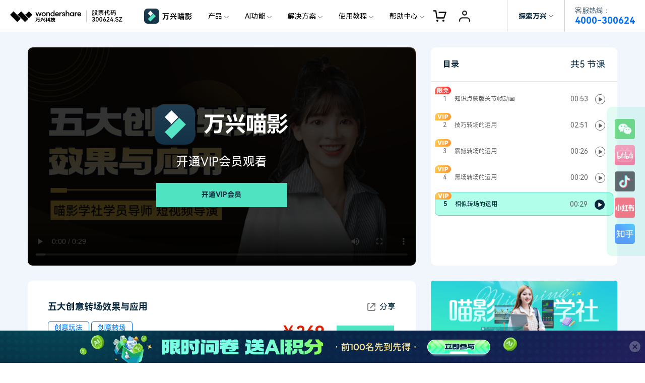

--- FILE ---
content_type: text/html
request_url: https://miao.wondershare.cn/academy/zhuanchang-lincy-5.html
body_size: 79077
content:
<!DOCTYPE html>
<html lang="zh">
<head>
<meta name="baidu-site-verification" content="ZT5GUU7pQp" />
<meta charset="utf-8">
<meta name="360-site-verification" content="ebee721a0644ce2306ea33b953623cd9" />
<meta http-equiv="X-UA-Compatible" content="IE=edge">
<meta name="viewport" content="width=device-width,user-scalable=0,initial-scale=1,maximum-scale=1, minimum-scale=1"/>
<meta name="description" content="【课程五】五大创意转场效果与应用,贴合时下主流玩法，简单易上手教学成果应用领域广泛，包括旅拍、生活记录、剧情片等。" />
<meta name="keywords" content="相似转场的运用" />
<title>05【创意转场】相似转场的运用</title>
<link rel="shortcut icon" href="https://images.wondershare.cn/miao-zh-square-green.png" mce_href="https://images.wondershare.cn/miao-zh-square-green.png" type="image/x-icon"/>
<link rel="canonical" href="https://miao.wondershare.cn/"/>
<link rel="stylesheet" href="https://allstatics.wondershare.cn/neveragain/2019/assets/style/bootstrap-filmora-9.min.css"/>
<link rel="stylesheet" href="https://neveragain.allstatics.com/2019/assets/style2021/font-hm-zh.min.css" /> 
<link rel="stylesheet" href="https://miao.wondershare.cn/share/share.min.css">
<style>
body, h1, h2, h3, h4, h5, h6, .h1, .h2, .h3, .h4, .h5, .h6 { font-family: "HarmonyOS Sans", -apple-system, blinkmacsystemfont, "Segoe UI", roboto, "Helvetica Neue", arial, "Noto Sans", sans-serif, "Apple Color Emoji", "Segoe UI Emoji", "Segoe UI Symbol", "Noto Color Emoji"; }
.wsc-icon.wsc-icon-md { height: 1.688rem; }
.right-move-animate i { transition: all .2s; }
.right-move-animate:hover i { transition: all .2s; transform: translate(6px, 0); }
.fixed-share .share-btn { display: block; }
.btn { text-transform: none; }
.fixed-share { width: 50px; position: fixed; right: 0; top: 40%; z-index: 99; }
.fixed-share .share-btn { width: 50px; height: 50px; background: url('https://assets.shencut.com/images/product/icon-share.png') no-repeat; position: relative; }
.fixed-share .share-btn .float-code { display: none; width: 153px; height: 139px; background: url('https://assets.shencut.com/images/bg-qrcode.png') no-repeat center; position: absolute; right: 50px; top: -4px; }
.fixed-share .share-weixin .float-code { padding: 10px 0 0 15px; }s
.fixed-share .share-qrcode .float-code { padding: 14px 0 0 20px; }
.fixed-share .share-douyin .float-code { padding: 14px 0 0 20px; }
.fixed-share .share-btn:hover .float-code { display: block; }
.fixed-share .share-weixin { background-position: 0 0; }
.fixed-share .share-tsina { background-position: 0 -50px; }
.fixed-share .share-bli { background-position: 0 -100px; }
.fixed-share .share-qrcode { background-position: 0 -150px; }
.fixed-share .share-douyin{ background-position: 0 -200px; }
.fixed-share .share-zhihu{ background-position: 0 -250px; }
/* 移动端隐藏侧边分享 */
@media (max-width: 576px) {
    .fixed-share { display: none !important; }
}
</style>
<style>
.banner .segement a .left span:nth-child(1) {
    flex: none;
}
#share-content .position-absolute {
    display: none;
    left: 50%;
    transform: translateX(-50%);
  }
  @media (max-width:992px){
    #share-content .position-absolute {
      left: -208%;
    }
  }
  #share-content:hover .position-absolute {
    display: block;
  }
  .related-articles img {
      max-width: 200px;
      border-radius: 8px;
  }
  .share div {
      white-space: nowrap;
  }
h1,h2,h3,h4,h5{color:#07273D;margin-bottom:0}h6{margin-bottom:0}img{max-width:100%;height:auto}.wsc-main{background:#f1f5fc}@media (max-width: 992px){.container{max-width:100%;padding:0}}.banner{padding-top:30px}@media (max-width: 992px){.banner{padding-top:0}}.banner video{border-radius:10px;height:100%}@media (max-width: 992px){.banner video{border-radius:0}}.banner .list{height:100%;background:#FFFFFF;border-radius:10px}.banner .list .header{padding:20px 24px;display:flex;justify-content:space-between;align-items:center;border-bottom:1px solid #e6e9ec}@media (max-width: 992px){.banner .list .header{border-bottom:none;padding-bottom:8px}}.banner .list .header h2{font-size:24px;line-height:100%}@media (max-width: 1280px){.banner .list .header h2{font-size:16px}}.banner .list .header .dropdown{font-weight:700;font-size:18px;line-height:100%;display:flex;align-items:center;color:#006DFF}.banner .list .header .dropdown:hover{cursor:pointer}@media (max-width: 1280px){.banner .list .header .dropdown{font-size:14px}}@media (max-width: 576px){.banner .list .header .dropdown{font-weight:400}}.banner .list .header .dropdown svg{margin-left:8px}.banner .list .header .dropdown-menu{min-width:9rem;margin-top:.5rem}.banner .list .segement{padding:20px 24px;overflow-y:scroll;height:440px}@media (max-width: 1600px){.banner .list .segement{height:370px}}@media (max-width: 1280px){.banner .list .segement{height:280px;padding:4px 8px}}@media (max-width: 992px){.banner .list .segement{height:150%;min-height:400px;overflow-y:auto}}.banner .list .segement::-webkit-scrollbar{width:10px}.banner .list .segement::-webkit-scrollbar-track{-webkit-box-shadow:inset006pxrgba(0, 0, 0, .3);border-radius:10px}.banner .list .segement::-webkit-scrollbar-thumb{border-radius:10px;background:#E2E2E2}.banner .list .segement .list-group .list-group-item{border:none;padding:0}.banner .list .segement .list-group .list-group-item div[data-toggle="collapse"]{margin-top:8px;display:flex;align-content:center;border:1px solid #E2E2E2;border-radius:5px;padding:16px;font-size:16px;font-weight:700;line-height:100%;color:#07273D}.banner .list .segement .list-group .list-group-item div[data-toggle="collapse"] i{transform:rotate(180deg)}.banner .list .segement .list-group .list-group-item div[aria-expanded="true"]{font-weight:700}.banner .list .segement .list-group .list-group-item div[aria-expanded="true"] i{transform:rotate(0deg)}.banner .list .segement .list-group .list-group-item .item{display:flex;align-items:center;justify-content:space-between;margin-top:8px;padding:10px 16px;border-radius:8px}@media (max-width: 1280px){.banner .list .segement .list-group .list-group-item .item{padding:10px 16px}}.banner .list .segement .list-group .list-group-item .item:hover{text-decoration:none;background:#F5F5F5}.banner .list .segement .list-group .list-group-item .item.active{background:#B1FFEA;border:1px solid #50E3C2}.banner .list .segement .list-group .list-group-item .item.active .left span{color:#07273D}.banner .list .segement .list-group .list-group-item .item.active .left span:first-child{font-weight:700}.banner .list .segement .list-group .list-group-item .item .left{display:flex}.banner .list .segement .list-group .list-group-item .item .left span{margin-right:16px;font-size:14px;line-height:100%;color:#636363;text-overflow:-o-ellipsis-lastline;overflow:hidden;text-overflow:ellipsis;display:-webkit-box;-webkit-line-clamp:1;-webkit-box-orient:vertical}@media (max-width: 1280px){.banner .list .segement .list-group .list-group-item .item .left span{font-size:12px}}.banner .list .segement .list-group .list-group-item .item .right{flex:none}.banner .list .segement .list-group .list-group-item .item .right span{margin-right:10px;font-size:14px;line-height:100%;color:#636363}.banner .recommend-article-mobile{padding:24px 20px}.banner .recommend-article-mobile .header{display:flex;justify-content:space-between;align-items:center;padding-bottom:8px}.banner .recommend-article-mobile .header h6{font-size:16px;line-height:100%}.banner .recommend-article-mobile .header a{font-size:12px;line-height:100%;color:#006DFF}.banner .recommend-article-mobile .articles .item{margin-top:8px;height:100%;display:flex;align-items:center;border:1px solid #E2E2E2;border-radius:5px}.banner .recommend-article-mobile .articles .item img{height:90px}@media (max-width: 576px){.banner .recommend-article-mobile .articles .item img{max-width:160px;border-radius:8px;}}.banner .recommend-article-mobile .articles .item .right{padding:8px}.banner .recommend-article-mobile .articles .item .right h6{font-size:12px;line-height:150%;text-overflow:-o-ellipsis-lastline;overflow:hidden;text-overflow:ellipsis;display:-webkit-box;-webkit-line-clamp:2;-webkit-box-orient:vertical}.banner .recommend-article-mobile .articles .item .right .text{margin-top:12px;font-size:12px;line-height:100%;color:#636363}.banner .recommend-article-mobile .articles .item .right .text svg{margin:0 4px}.banner .share-content{margin-top:30px;background:#FFFFFF;border-radius:10px;padding:40px 80px}@media (max-width: 1280px){.banner .share-content{padding:40px}}@media (max-width: 992px){.banner .share-content{margin-top:0;border-radius:0;padding:40px 30px}}@media (max-width: 576px){.banner .share-content{padding:20px 15px}}.banner .share-content .title{display:flex;align-items:center;justify-content:space-between}@media (max-width: 992px){.banner .share-content .title{align-items:flex-start}}.banner .share-content .title h1{font-size:32px;line-height:100%}@media (max-width: 1280px){.banner .share-content .title h1{font-size:18px}}.banner .share-content .title .share{display:flex;flex:none}@media (max-width: 992px){.banner .share-content .title .share{display:block}}.banner .share-content .title .share:hover{cursor:pointer}.banner .share-content .title .share svg{margin-right:4px}.banner .share-content .tags{margin-top:16px}@media (max-width: 992px){.banner .share-content .tags{margin-top:0}}.banner .share-content .tags .tag{display:inline-block;font-weight:400;font-size:14px;line-height:100%;color:#006DFF;padding:5px 12px;border:1px solid #006DFF;border-radius:6px}.banner .share-content .bottom{margin-top:24px;font-size:12px;line-height:100%;color:#636363}@media (max-width: 992px){.banner .share-content .bottom{margin-top:16px}}.banner .share-content .bottom svg{margin:0 10px}.banner .tab{display:none;background:#FFFFFF}@media (max-width: 992px){.banner .tab{display:block}}.banner .tab .nav{padding:0px 30px;border-top:1px solid #E2E2E2;border-bottom:1px solid #E2E2E2;justify-content:space-between}.banner .tab .nav a{flex:auto;text-align:center;font-size:14px;line-height:100%;color:#07273D;padding:13px 0}.banner .tab .nav a:hover{text-decoration:none}.banner .tab .nav a.active{font-weight:700;color:#006DFF;border-bottom:2px solid #006DFF}.banner .article-content{margin-top:20px;background:#FFFFFF;border-radius:10px;padding:80px}@media (max-width: 1280px){.banner .article-content{padding:40px}}@media (max-width: 576px){.banner .article-content{margin-top:0;padding:32px 15px}}.banner .article-content h2{font-size:24px;line-height:24px;margin-bottom:32px}@media (max-width: 576px){.banner .article-content h2{font-size:18px;margin-bottom:16px}}.banner .article-content .desc{margin-top:20px;font-size:14px;line-height:22px;color:#07273D}@media (max-width: 576px){.banner .article-content .desc{margin-top:16px}}.banner .article-content .article{margin-top:64px}@media (max-width: 576px){.banner .article-content .article{margin-top:0}}.banner .article-content .article h2{margin-top:64px}@media (max-width: 576px){.banner .article-content .article h2{margin-top:32px}}.banner .article-content .article p{font-size:14px;line-height:22px;color:#07273D}.banner .ad-content{margin-top:30px}.banner .related-articles{margin-top:20px;background:#FFFFFF;border-radius:10px}.banner .related-articles .header{display:flex;justify-content:space-between;align-items:center;padding:20px 24px;border-bottom:1px solid #e6e9ec}.banner .related-articles .header h2{font-size:24px;line-height:100%;color:#07273D}.banner .related-articles .content{padding:20px}.banner .related-articles .content a{display:block}.banner .related-articles .content a:not(:first-child){margin-top:14px}@media (max-width: 1280px){.banner .related-articles .content a img{width:50%}}.banner .related-articles .content a .right{padding-left:15px}@media (max-width: 1280px){.banner .related-articles .content a .right{padding-left:10px}}.banner .related-articles .content a .right h4{font-size:16px;line-height:175%;text-overflow:-o-ellipsis-lastline;overflow:hidden;text-overflow:ellipsis;display:-webkit-box;-webkit-line-clamp:2;-webkit-box-orient:vertical}@media (max-width: 1280px){.banner .related-articles .content a .right h4{font-size:14px;line-height:140%}}.banner .related-articles .content a .right .num{margin-top:16px;font-size:14px;line-height:100%;color:#636363}.bottom-comm .font-size-60{font-size:3.75rem}@media (max-width: 768.5px){.bottom-comm .font-size-60{font-size:2rem}}.bottom-comm .hover-qrcode-box .qrcode~div{max-width:220px;top:50%;right:0;transition:all .4s;opacity:0;z-index:0;transform:translateY(-50%) translateX(80%);pointer-events:none}.bottom-comm .hover-qrcode-box .qrcode~div::before{content:'';width:0;height:0;border:6px solid transparent;border-right:8px solid white;position:absolute;left:-14px;bottom:50%;transform:translateY(50%)}.bottom-comm .hover-qrcode-box .qrcode:hover~div{opacity:1;z-index:3;transform:translateY(-50%) translateX(100%)}/*# sourceMappingURL=./style.css.map */
</style>
<style>
  .mask-content {
    position: absolute;
    z-index: 10;
    left: 0;
    top: 0;
    width: 100%;
    height: 100%;
    border-radius: 16px;
    background-color: rgba(0, 0, 0, .8);
    background-size: cover;
    display: flex;
    justify-content: center;
    align-items: center;
    display: flex;
  }
  .mask-content img {
    height: 80px;
  }
  @media (max-width: 576px) {
      .mask-content img {
        height: 48px;
      }
  }
</style>
<style>
    .banner .list .segement .list-group .list-group-item .item {
      position: relative;
    }
    .banner .list .segement .list-group .list-group-item .item .tag {
      position: absolute;
      left: 0;
      top: -2px;
    }
  </style>
  <style>
    #nav-tab-comment a {
      font-weight: 400;
      font-size: 20px;
      line-height: 24px;
      color: #07273D;
      padding: 12px 24px;
      border: 1px solid #E2E2E2;
      border-radius: 8px;
      margin-right: 8px;
    }
    #nav-tab-comment a:hover,#nav-tab-comment a.active {
      font-weight: 700;
      text-decoration: none;
      background: #B1FFEA;
      border: 1px solid #50E3C2;
    }
    #nav-comment .comment-title {
      margin-top: 32px;
      display: flex;
      align-items: center;
    }
    #nav-comment .comment-title span {
      font-size: 14px;
      line-height: 100%;
      color: #006DFF;
      border: 1px solid #006DFF;
      border-radius: 6px;
      padding: 5px 10px;
      margin-left: 8px;
    }
    #nav-comment .comment-box {
      margin: 24px 0;
      display: flex;
      align-items: center;
    }
    #nav-comment .comment-box textarea {
      flex-grow: 1;
      margin-left: 16px;
      background: #F0F0F0;
      border: 1px solid #E2E2E2;
      border-radius: 8px;
      padding: 11px 16px;
      outline: none;
    }
    #nav-comment .comment-box .publish {
      text-decoration: none;
      font-weight: 700;
      font-size: 16px;
      line-height: 24px;
      color: #000000;
      background: #50E3C2;
      border-radius: 4px;
      padding: 12px 24px;
      margin-left: 16px;
    }
    #nav-comment .comment-item {
      margin-top: 8px;
      background: #FFFFFF;
      border: 1px solid #E2E2E2;
      border-radius: 10px;
      padding: 24px;
    }
    #nav-comment .comment-item .top {
      display: flex;
      align-items: center;
    }
    #nav-comment .comment-item .message {
      margin-top: 8px;
      padding-right: 8px;
      padding-left: 40px;
      position: relative;
    }
    .line-clamp-2 {
      -webkit-line-clamp: 2;
    }
    .line-clamp-99 {
      -webkit-line-clamp: 99;
    }
    #nav-comment .comment-item .message .text {
      font-size: 14px;
      line-height: 26px;
      color: #07273D;
      display: -webkit-box;
      
      -webkit-box-orient: vertical;
      overflow: hidden;
    }
    #nav-comment .comment-item .message .showMore {
      right: 0;
      bottom: 0;
      z-index: 3;
      background: #FFFFFF;
      font-size: 14px;
      line-height: 26px;
      color: #0066FF;
      cursor: pointer;
      display: inline-flex;
      align-items: center;
    }
    #nav-comment .comment-item .message .showMore svg {
      margin-left: 4px;
    }
    #nav-comment .comment-item .bottom {
      padding-left: 40px;
      margin-top: 16px;
      display: flex;
      align-items: center;
      justify-content: space-between;
    }
    #nav-comment .comment-item .bottom .like {
      display: flex;
      align-items: center;
      font-size: 14px;
      line-height: 24px;
      color: rgba(7, 39, 61, 0.5);
    }
    #nav-comment .comment-item .bottom .reply {
      margin-left: 16px;
      display: flex;
      align-items: center;
      font-size: 14px;
      line-height: 24px;
      color: rgba(7, 39, 61, 0.5);
    }
    #nav-comment .comment-item .bottom .like:hover,#nav-comment .comment-item .bottom .reply:hover {
      cursor: pointer;
      color: #07273D;
    }
    #nav-comment .comment-item .bottom .like svg,#nav-comment .comment-item .bottom .reply svg {
      margin-right: 2px;
    }
    .reply-comment {
      margin-top: 16px;
      padding-left: 40px;
      display: flex;
      align-items: center;
    }
    .reply-comment textarea {
      flex-grow: 1;
      background: #F0F0F0;
      border: 1px solid #E2E2E2;
      border-radius: 8px;
      padding: 11px 16px;
      outline: none;
    }
    .reply-comment a {
      display: inline-block;
      margin-left: 16px;
      font-weight: 700;
      font-size: 16px;
      line-height: 24px;
      color: #000000;
      padding: 12px 24px;
      background: #50E3C2;
      border-radius: 4px;
    }
    .reply-comment a:hover {
      cursor: pointer;
      text-decoration: none;
    }
    .reply-box {
      margin-top: 24px;
      padding-left: 40px;
    }
    .reply-box .reply-item {
      margin-top: 16px;
      padding-bottom: 24px;
      border-bottom: 1px dashed #C0C0C0;
    }
    .reply-box .reply-item .head {
      display: flex;
      align-items: center;
      gap: 8px;
    }
    .reply-item-comment {
      margin-top: 8px;
      padding-left: 32px;
    }
  </style>
  <style>
    /*comment*/
    [v-cloak] { display: none; }
    .title-tag {
        display: inline-block;
        font-size: 14px;
        line-height: 100%;
        color: #006DFF;
        border: 1px solid #006DFF;
        border-radius: 6px;
        padding: 5px 10px;
        margin-left: 8px;
    }
    .comment-content a{text-decoration: none;transition: none;}
    .border-radius-10{border-radius: 10px;}
    .color-1{color:#a1a1a1;}
    .noLogin{border: 1px solid #7D7D7D;}
    .comment-intro{
        flex-grow: 1;
        font-size: 16px;
        box-sizing: border-box;
        line-height: 1.5;
        word-break: break-word;
        color:#000;
        min-height: 3rem;
        outline: none;
        padding: 11px 16px;
        background: #F0F0F0;
        border: 1px solid #E2E2E2;
        border-radius: 8px;
    }
    .comment-intro:empty:before{content:attr(placeholder);color: #A1A1A1;font-size: 16px;position: absolute;}
    .comment-intro:focus:before{content: none;}
    .comment-intro:focus{border-color: #266EF2;}
    .comment-btn{
      white-space: nowrap;
      font-weight: 700;
      font-size: 16px;
      line-height: 24px;
      color: #000000;
      background: #50E3C2;
      border-radius: 4px;
      padding: 12px 24px;
    }
    .comment-btn:hover{cursor:pointer}
    .comment-disable{opacity: 0.5;cursor: default;}
    .comment-list:not(:last-child){border-top: 1px solid #E3E3E3;}
    .user-img{border-radius: 50%;height: 48px;}
    .comment-time{color:rgba(0,0,0,.5);}
    .comment-con{
        position: relative;
        color: #07273D;
        word-break: break-all;
    }
    .comment-act{color:#a1a1a1;}
    .comment-act a:hover{color:#000}
    .zan-intro,.zan-intro:hover,.zan-ok,.zan-ok:hover,
    .relay-intro,.relay-intro:hover,.relay-intro1{background-image: url(https://images.wondershare.com/filmora/assets/icon/comment/comment-icon.svg);background-repeat: no-repeat;}
    .zan-intro{display: inline-block;padding-left: 26px;color:#a1a1a1;background-position: 0 -61px;}
    .zan-intro:hover{background-position: 0 -87px;color: #232323;text-decoration: none;}
    .relay-intro{background-position: 0 -1px;padding-left: 26px;}
    .relay-intro:hover{background-position: 0 -20px;color: #232323;}
    .relay-intro1{background-position: 0 -37px;padding-left: 26px;color: #006DFF;}
    .zan-ok,.zan-ok:hover{background-position: 0 -112px;color: #006DFF;}
    #article-page .page-item .page-link {border: 0;background-color: transparent;padding: 0 1rem;color: #000;}
    #article-page .page-item.disabled .page-link{opacity: .2;}
    #article-page .page-item.active .page-link {color:#006DFF;cursor: default;}
    #article-page .page-item .page-link:focus{box-shadow: none;}
    .ellipsis {
      overflow : hidden;
      text-overflow: ellipsis;
      display: -webkit-box;
      -webkit-line-clamp: 2;
      -webkit-box-orient: vertical;
    }
    .collapse-comment {
      padding-right: 5px;
      position: absolute;
      right:0;
      bottom: 0;
      line-height: 1.5em;
      cursor: pointer;
      background: #ffffff;
      color: #0066FF;
    }
    .collapse-comment i {
      width: 12px;
      height: 14px;
      display: inline-block;
      vertical-align: middle;
      margin-top: -3px;
      margin-left: 4px;
    }
    .collapse-comment i.icon-reduce {
      background-image: url(https://images.wondershare.cn/miaoying2022/article/shouqi.svg);
      background-size: 100% auto;
    }
    .collapse-comment i.icon-plus {
      background-image: url(https://images.wondershare.cn/miaoying2022/article/zhankai.svg);
      background-size: 100% auto;
    }
    @media (max-width: 576px) {
        .arc-banner .title {font-size: 28px;white-space: nowrap;}
        .arc-banner .sub {font-size: 22px;}
        .arc-banner .list-disc {padding-left: 20px;}
        .user-img{height: 32px;}
    }
  </style>
<!-- baidutongji-->
<script>
var _hmt = _hmt || [];
(function() {
  var hm = document.createElement("script");
  hm.src = "https://hm.baidu.com/hm.js?56387c88d6884fa5a8813833d1552ebb";
  var s = document.getElementsByTagName("script")[0];
  s.parentNode.insertBefore(hm, s);
  })();
</script>
<!-- Google Tag Manager -->

<script>(function(w,d,s,l,i){w[l]=w[l]||[];w[l].push({'gtm.start':
new Date().getTime(),event:'gtm.js'});var f=d.getElementsByTagName(s)[0],
j=d.createElement(s),dl=l!='dataLayer'?'&l='+l:'';j.async=true;j.src=
'https://www.googletagmanager.com/gtm.js?id='+i+dl;f.parentNode.insertBefore(j,f);
})(window,document,'script','dataLayer','GTM-KFNJ2HP');</script>
<!-- End Google Tag Manager -->


<!-- QT Manager -->
<script>
(function(w, d, s, q) 
{ 
 w[q] =w[q] || []; 
 var f=d.getElementsByTagName(s)[0],
 j=d.createElement(s); 
 j.async=true; 
 j.id='beacon-aplus'; 
 j.src='https://o.alicdn.com/QTSDK/quicktracking-sdk/qt_web.umd.js'; 
 f.parentNode.insertBefore(j, f);
})(window, document, 'script', 'aplus_queue');
//集成应用的appKey
aplus_queue.push({ 
    action: 'aplus.setMetaInfo', 
    arguments: ['appKey', '8xidhuajw0r5morwu3c5h7sc'] 
});

//如果是私有云部署还需要在上面那段JS后面紧接着添加日志域名埋点
//通常私有云日志服务端域名类似于：xxx-web-api.xxx.com.cn, 具体域名在“管理控制台-采集信息”模块中获取
// test
aplus_queue.push({ 
    action: 'aplus.setMetaInfo', 
    arguments: ['trackDomain', 'https://analytics.wondershare.cc:8106']  
});
aplus_queue.push({
    action: 'aplus.setMetaInfo',
    arguments: ['aplus-preset-events-disabled', [
        '$$_page_leave', //预制页面离开事件
    ]] 
});
aplus_queue.push({
    action: 'aplus.setMetaInfo',
    arguments: ['aplus-autotrack-enabled', true]
});
</script>
<!-- End QT Manager -->
<script>
document.addEventListener('DOMContentLoaded', function() {
    var links = document.querySelectorAll('a');

    links.forEach((link, index) => {
        var href = link.getAttribute('href') || '';
        link.setAttribute('data-linkurl', href);
        link.setAttribute('data-position', `position-${index}`);
    });
});
</script><script type="text/javascript">
            var CHANNEL_ID = "206";
            var SITE_ID = "206";
            var CMS_LANGUAGE = "zh";
            var TEMPLATE_ID = "10010957";
            var PAGE_ID = "483396";
            var TEMPLATE_MODULE = "article";
            var TEMPLATE_TYPE = "content";
</script></head>

<body data-cat="home" data-sys="auto" data-dev="auto" data-toggle="alert">
<style>
  *[data-dev="auto"] .dev-ipad,*[data-dev="mobile"] .dev-ipad,*[data-dev="desktop"] .dev-ipad,*[data-dev="ipad"] .dev-desktop,*[data-dev="ipad"] .dev-mobile {display: none !important;margin: 0 !important;}
</style>
<link href="https://assets.shencut.com/style/fonticon-filmora.css" rel="stylesheet">
<link rel="stylesheet" href="https://allstatics.wondershare.cn/neveragain/2019/assets/style/wsc-header-footer-2020.min.css" />
<link href="https://fonts.loli.net/css?family=Noto+Sans+SC:400,500,700&amp;subset=chinese-simplified" rel="stylesheet">

<!-- 底部块的样式 -->
<link rel="stylesheet" href="https://www.wondershare.cn/assets/css/wsc-cn-header-footer.css">
<!-- 头文件样式 -->
<style>
    html,
    body,
    h1,
    h2,
    h3,
    h4,
    h5,
    h6,
    .h1,
    .h2,
    .h3,
    .h4,
    .h5,
    .h6,
    .btn {
        font-family: "HarmonyOS Sans", -apple-system, blinkmacsystemfont, "Segoe UI", roboto, "Helvetica Neue", arial, "Noto Sans", sans-serif, "Apple Color Emoji", "Segoe UI Emoji", "Segoe UI Symbol", "Noto Color Emoji" !important;
    }

    .wsc-header2020 {
      position:relative;
    }

    .wsc-header2020 .wsc-header2020-navbar-master {
      background-color: #fff;
      position: fixed;
      top: 0;
      z-index: 49;
      width: 100%;
      box-sizing: border-box;
      -webkit-box-shadow: inset 0 -1px 0 rgba(0, 0, 0, 0.2);
      box-shadow: inset 0 -1px 0 rgba(0, 0, 0, 0.2);
    }

    .wsc-header2020 .wsc-header2020-navbar-master,
    .wsc-header2020 .wsc-header2020-navbar-master a,
    .wsc-header2020 .wsc-header2020-navbar-master a:hover {
      color: #000000;
    }

    .wsc-header2020 .wsc-header2020-navbar-master .wsc-header2020-navbar-collapse {
      background-color: transparent;
    }

    .wsc-header2020 .wsc-header2020-navbar-master .wsc-header2020-navbar-dropdown,
    .wsc-header2020 .wsc-header2020-navbar-master .wsc-header2020-navbar-item {
        position: relative;
    }

    .wsc-header2020 .wsc-header2020-navbar-master .wsc-header2020-navbarDropdown-toggle,
    .wsc-header2020 .wsc-header2020-navbar-master .wsc-header2020-navbar-item .wsc-header2020-navbar-link {
        opacity: 1;
    }

    .wsc-header2020 .wsc-header2020-navbar-master .wsc-header2020-navbarDropdown-menu {
        background-color: #FFFFFF;
        line-height: 1;
    }

    .wsc-header2020 .wsc-header2020-navbar-master .wsc-header2020-navbar-linkBtn {
      margin: 12px 16px;
      padding: 12px 35px;
      border: 1px solid #006DFF;
      font-size: 14px;
      font-weight: 400;
      border-radius: 8px;
      background-color: #006DFF;
      color: #FFFFFF;
      line-height: 100%;
    }
    .wsc-header2020 .wsc-header2020-navbar-master .wsc-header2020-navbar-linkBtn:hover {
      background-color: #005DD9;
      border-color: #0057CC;
      color: #FFFFFF;
    }

    .wsc-header2020 .wsc-header2020-navbar-master .wsc-header2020-navbarDropdown-toggle[aria-expanded="true"]+.wsc-header2020-navbarDropdown-menu {
      transition: none;
    }


    /* 底部样式 */
    .icon-weixin {
        position: relative;
    }
    .icon-weixin:hover .icon-weixin-box {
        display: -webkit-box;
        display: -ms-flexbox;
        display: flex;
    }
    .icon-weixin .icon-weixin-box {
        position: absolute;
        bottom: 120%;
        left: -50%;
        display: none;
        width: 200%;
        min-width: 13rem;
        background-color: #FFFFFF;
        -webkit-transform: translateX(-50%);
        -moz-transform: translateX(-50%);
        transform: translateX(-50%);
    }
    .icon-weixin .icon-weixin-box img {
        max-width: 100%;
    }
    .icon-weixin .icon-weixin-box:after {
        position: absolute;
        display: block;
        content: '';
    }
    .icon-weixin .icon-weixin-box[position-absolute=right] {
        right: 0;
        left: auto;
        -webkit-transform: translateX(0);
        -moz-transform: translateX(0);
        transform: translateX(0);
    }
    .icon-weixin .icon-weixin-box[position-absolute=left] {
      left: 0;
      -webkit-transform: translateX(0);
      -moz-transform: translateX(0);
      transform: translateX(0);
    }
    @media (min-width:1280px) {
      .icon-weixin .icon-weixin-box {
        left: 50%;
      }
      .partner-content {
          margin-top: 24px;
      }
      .wsc-footer2020 .wsc-footer2020-top-content {
          border: none
      }
      .wsc-footer2020 .wsc-footer2020-top {
          border-bottom: solid 1px rgba(255, 255, 255, 0.2)
      }
    }
    @media (max-width: 991.98px) {
      .icon-weixin .icon-weixin-box[position-absolute=mobile-left] {
        right: auto;
        left: 0;
        -webkit-transform: translateX(0);
        -moz-transform: translateX(0);
        transform: translateX(0);
      }

      .icon-weixin .icon-weixin-box[position-absolute=mobile-right] {
          right: 0;
          left: auto;
          -webkit-transform: translateX(0);
          -moz-transform: translateX(0);
          transform: translateX(0);
      }
    }
    /* 底部样式 */


    @media (min-width:1280px) {
      .wsc-header2020 .wsc-header2020-navbar-master {
          color: #000;
      }

      /*核心区域宽度 */
      .wsc-header2020 .wsc-header2020-navbar-master .wsc-header2020-container {
        max-width: 782px;
      }

      /* 必须 */
      .wsc-header2020 .wsc-header2020-navbar-master .wsc-header2020-navbar-dropdown {
          position: static;
      }
      .wsc-header2020 .wsc-header2020-navbar-master .wsc-header2020-navbarDropdown-toggle,
      .wsc-header2020 .wsc-header2020-navbar-master .wsc-header2020-navbar-link {
        font-size: 14px;
        font-weight: 400;
        height: 64px;
        padding: 0 16px;
      }
      .wsc-header2020 .wsc-header2020-navbar-master .wsc-header2020-navbarDropdown-toggle {
        transition: none;
      }
      .wsc-header2020 .wsc-header2020-navbar-master .wsc-header2020-navbarDropdown-toggle[aria-expanded="true"] {
          color: #006DFF;
          font-weight: 700;
      }
      .wsc-header2020 .wsc-header2020-navbar-master .wsc-header2020-navbarDropdown-toggle::before {
        background-color: rgba(0, 0, 0, .5);
        transition: none;
        z-index: -1;
        position: fixed;
        top: 64px;
      }
      .wsc-header2020 .wsc-header2020-navbar-master .wsc-header2020-navbar-link {
        line-height: 64px;
      }
      .wsc-header2020 .wsc-header2020-navbar-master .wsc-header2020-navbar-link:hover {
        color: #006DFF;
      }

      .wsc-header2020 .wsc-header2020-navbar-master .wsc-header2020-navbarDropdown-menu {
        top: 76px;
      }
      .wsc-header2020 .wsc-header2020-navbar-master .wsc-header2020-navbarDropdown-menu {
        position: absolute;
        left: 50%;
        transform: translateX(-50%);
        width: unset;
        background-color: #fff;
        border-radius: 16px;
        -webkit-box-shadow: unset;
        box-shadow: unset;
        -webkit-backdrop-filter: unset;
        backdrop-filter:unset;
      }
      .wsc-header2020.is-subsite .wsc-header2020-navbar-master .wsc-header2020-navbar-dropdown-product .wsc-header2020-navbarDropdown-menu {
        left:unset;
        transform: unset;
        right:157px;
      }
       .wsc-header2020 .wsc-header2020-navbar-master .wsc-header2020-navbar-dropdown-news .wsc-header2020-navbarDropdown-menu {
        transform: unset;
      }
      .wsc-header2020 .wsc-header2020-navbar-master .wsc-header2020-navbarDropdown-toggle[aria-expanded="true"]+.wsc-header2020-navbarDropdown-menu {
        border: 1px solid rgba(0, 0, 0, 0.08);
        padding: 24px;
        box-shadow: 0.24px 2.3px 3.15px 0px rgba(0, 0, 0, 0.01),
        1.08px 10.13px 6.52px 0px rgba(0, 0, 0, 0.02),
        2.64px 24.86px 13px 0px rgba(0, 0, 0, 0.03),
        5.09px 47.88px 25.48px 0px rgba(0, 0, 0, 0.03),
        8.57px 80.56px 46.85px 0px rgba(0, 0, 0, 0.04),
        13.22px 124.3px 80px 0px rgba(0, 0, 0, 0.05);
      }
      .wsc-header2020 .wsc-header2020-navbar-master .wsc-header2020-navbarDropdown-toggle[aria-expanded="true"] .wsc-header2020-dropdown-icon svg {
        -webkit-transform: rotate(180deg) !important;
        -ms-transform: rotate(180deg) !important;
        transform: rotate(180deg) !important;
      }
      .wsc-header2020 .wsc-header2020-navbar-master .wsc-header2020-dropdownMenu-body {
        padding: 0px 0;
      }
      .wsc-header2020 .wsc-header2020-navbar-master .wsc-header2020-dropdownMenu-body .wsc-header2020-dropdownMenuBody-content {
        margin: 0 -12px;
        justify-content: center;
      }
      .wsc-header2020 .wsc-header2020-navbar-master .wsc-header2020-navbar-dropdown-business .wsc-header2020-dropdownMenu-body .wsc-header2020-dropdownMenuBody-content {
        margin: 0 -24px;
      }

      .wsc-header2020 .wsc-header2020-navbar-master .wsc-header2020-dropdownMenuBody-content-item {
          padding: 0 12px;
      }
      .wsc-header2020 .wsc-header2020-navbar-master .wsc-header2020-navbar-dropdown-business .wsc-header2020-dropdownMenuBody-content-item {
          padding: 0 24px;
      }


      .wsc-header2020 .wsc-header2020-navbar-master .wsc-header2020-navbarDropdown-menu .wsc-header2020-dropdownMenuBody-content-title {
          padding-bottom: 16px;
          font-size: 14px;
          line-height: 22px;
          border-bottom: 1px solid rgba(0, 0, 0, 0.25);
          color: rgba(0, 0, 0, 0.5);
      }

      .wsc-header2020 .wsc-header2020-navbar-master .wsc-header2020-dropdownMenuBody-content-box {
        display: flex;
        margin-left: -12px;
        margin-right: -12px;
      }
      .wsc-header2020 .wsc-header2020-navbar-master .wsc-header2020-dropdownMenuBody-item {
        padding: 0 12px;
        max-width: none;
      }

      .wsc-header2020 .wsc-header2020-navbar-master .wsc-header2020-navbar-dropdown-product .wsc-header2020-dropdownMenuBody-box {
        padding-top: 16px;
      }
      .wsc-header2020 .wsc-header2020-navbar-master .wsc-header2020-navbar-dropdown-business .wsc-header2020-dropdownMenuBody-box {
        padding-top: 12px;
      }

      .wsc-header2020 .wsc-header2020-navbar-master .wsc-header2020-navbar-dropdown-product .wsc-header2020-dropdownMenuBody-title {
        min-height: 38px;
        color: rgba(0, 0, 0, 0.5);
        font-size: 14px;
        line-height: 100%;
      }

      .wsc-header2020 .wsc-header2020-navbar-master .wsc-header2020-navbar-dropdown-product .wsc-header2020-dropdownMenuBody-list {
        padding: 0;
        width: 180px;
        /* 根据子级li标签消除两端padding */
        margin: -10px 0;
      }
      .wsc-header2020 .wsc-header2020-navbar-master .wsc-header2020-navbar-dropdown-product .sub-site-specific-item .wsc-header2020-dropdownMenuBody-list {
        /* 根据子级li标签消除两端padding */
        margin: -12px 0;
      }
      .wsc-header2020 .wsc-header2020-navbar-master .wsc-header2020-navbar-dropdown-business .wsc-header2020-dropdownMenuBody-list {
        padding: 0;
        width: 100px;
        margin: -8px 0;
      }
      .wsc-header2020 .wsc-header2020-navbar-master .wsc-header2020-navbar-dropdown-about .wsc-header2020-dropdownMenuBody-list {
        padding: 0;
        width: 80px;
        margin: -8px 0;
      }
      .wsc-header2020 .wsc-header2020-navbar-master .wsc-header2020-navbar-dropdown-news .wsc-header2020-dropdownMenuBody-list {
        padding: 0;
        margin: -8px 0;
      }

      .wsc-header2020 .wsc-header2020-navbar-master .wsc-header2020-navbar-dropdown-product .wsc-header2020-dropdownMenuBody-list li {
        padding: 10px 0;
      }
      .wsc-header2020 .wsc-header2020-navbar-master .wsc-header2020-navbar-dropdown-product .sub-site-specific-item .wsc-header2020-dropdownMenuBody-list li {
        padding: 12px 0;
      }
      .wsc-header2020 .wsc-header2020-navbar-master .wsc-header2020-navbar-dropdown-business .wsc-header2020-dropdownMenuBody-list li {
        padding: 8px 0;
      }
      .wsc-header2020 .wsc-header2020-navbar-master .wsc-header2020-navbar-dropdown-about .wsc-header2020-dropdownMenuBody-list li,
      .wsc-header2020 .wsc-header2020-navbar-master .wsc-header2020-navbar-dropdown-news .wsc-header2020-dropdownMenuBody-list li {
        padding: 8px 0;
      }

      .wsc-header2020 .wsc-header2020-navbar-master .wsc-header2020-dropdownMenuBody-list-li-title {
        font-size: 14px;
        line-height: 22px;
        font-weight: bold;
        display: flex;
        align-items: center;
      }
      .wsc-header2020 .wsc-header2020-navbar-master .wsc-header2020-navbar-dropdown-product .sub-site-specific-item .wsc-header2020-dropdownMenuBody-list-li-title {
        font-weight: 400;
      }
      .wsc-header2020 .wsc-header2020-navbar-master .wsc-header2020-navbar-dropdown-business .wsc-header2020-dropdownMenuBody-list-li-title,
      .wsc-header2020 .wsc-header2020-navbar-master .wsc-header2020-navbar-dropdown-about .wsc-header2020-dropdownMenuBody-list-li-title,
      .wsc-header2020 .wsc-header2020-navbar-master .wsc-header2020-navbar-dropdown-news .wsc-header2020-dropdownMenuBody-list-li-title{
        font-weight: 400;
        color: rgba(0, 0, 0, 0.8);
      }

      .wsc-header2020 .wsc-header2020-navbar-master .wsc-header2020-navbar-dropdown-product .wsc-header2020-dropdownMenuBody-list-li-detail {
        font-size: 12px;
        line-height: 20px;
        color: rgba(0, 0, 0, 0.7);
      }

      .wsc-header2020 .wsc-header2020-navbar-master .wsc-header2020-navbar-dropdown-product .wsc-header2020-navbarDropdown-menu .wsc-header2020-dropdown-learnMore {
        padding: 9px 16px;
        border: 0;
        text-align: center;
        background: rgba(0, 0, 0, 0.05);
        margin-top: 24px;
        font-size: 14px;
        line-height: 22px;
        border-radius: 8px;
      }

      .wsc-header2020 .wsc-header2020-navbar-master .wsc-header2020-navbar-dropdown-product .wsc-header2020-navbarDropdown-menu .wsc-header2020-dropdown-learnMore a:hover {
        color: #006DFF;
        text-decoration: underline;
      }
      .wsc-header2020 .wsc-header2020-navbar-master .wsc-header2020-dropdownMenuBody-item {
        flex: 0;
      }
      .wsc-header2020 .wsc-header2020-navbar-master .wsc-header2020-dropdownMenuBody-list li a:hover {
        text-decoration: none;
      }
      .wsc-header2020 .wsc-header2020-navbar-master .wsc-header2020-dropdownMenuBody-list li a:hover .wsc-header2020-dropdownMenuBody-list-li-title {
        color: #006DFF;
        text-decoration: underline;
      }
    }

    @media (min-width: 1600px) {
      .wsc-header2020 .wsc-header2020-navbar-master .wsc-header2020-container {
          max-width: 1032px;
      }
    }
    @media (max-width: 1279.98px) {
      .wsc-header2020 .wsc-header2020-navbar-master .wsc-header2020-navbar-service-hotline-m {
        margin: 32px 24px 0 24px;
        border-radius: 8px;
        border: 1px solid rgba(0, 0, 0, 0.14);
        display: flex;
        justify-content: center;
        align-items: center;
        padding: 16px 24px;
      }
      .wsc-header2020 .wsc-header2020-navbar-master .wsc-header2020-navbar-service-hotline-m>p:first-child {
        font-size: 20px;
        line-height: 100%;
        margin-bottom: 0;
      }
      .wsc-header2020 .wsc-header2020-navbar-master .wsc-header2020-navbar-service-hotline-m>p:last-child {
        font-size: 20px;
        line-height: 100%;
        font-weight: bold;
        margin-bottom: 0;
        color: #006DFF;
      }
      .wsc-header2020 .wsc-header2020-navbar-master .wsc-header2020-navbar-content {
        justify-content: flex-end;
      }
      .wsc-header2020 .wsc-header2020-navbar-master .wsc-header2020-navbar-collapse-toggle {
        position: static;
        left: unset;
        height: 48px;
        margin-right: 8px;
      }
      .wsc-header2020 .wsc-header2020-navbar-master .wsc-header2020-navbar-collapse {
        background-color: #FFFFFF;
        top: 48px;
        height: calc(100vh - 48px);
      }
      .wsc-header2020 .wsc-header2020-navbar-master .wsc-header2020-navbar-collapse-toggle[aria-expanded="true"]+.wsc-header2020-navbar-collapse {
        max-height: calc(100vh - 48px);
        border-top: 1px solid #EDEDED;
      }

      .wsc-header2020 .wsc-header2020-navbar-master .wsc-header2020-navbarDropdown-toggle,
      .wsc-header2020 .wsc-header2020-navbar-master .wsc-header2020-navbar-item .wsc-header2020-navbar-link {
        font-size: 14px;
        font-weight: 400;
        line-height: 18px;
        padding: 16px 24px;
      }
      .wsc-header2020 .wsc-header2020-navbar-master .wsc-header2020-navbarDropdown-menu .wsc-header2020-dropdownMenuBody-content-title {
        padding-left: 24px;
        padding-top: 12px;
        padding-bottom: 12px;
        color: #696969;
      }
      .wsc-header2020 .wsc-header2020-navbar-master .wsc-header2020-navbar-dropdown::after,
      .wsc-header2020 .wsc-header2020-navbar-master .wsc-header2020-navbar-item:not(.log-out,.wsc-header2020-navbar-service-hotline-m-li)::after{
        content: '';
        width: calc(100% - 48px);
        height: 1px;
        background: rgba(0, 0, 0, .2);
        position: absolute;
        bottom: -1px;
        left: 50%;
        transform: translateX(-50%);
      }

      /* 移动端新方案特殊处理 */
      .wsc-header2020 .wsc-header2020-navbar-master .wsc-header2020-navbar-dropdown-business .wsc-header2020-navbarDropdown-menu,
      .wsc-header2020 .wsc-header2020-navbar-master .wsc-header2020-navbar-dropdown-about .wsc-header2020-navbarDropdown-menu,
      .wsc-header2020 .wsc-header2020-navbar-master .wsc-header2020-navbar-dropdown-news .wsc-header2020-navbarDropdown-menu{
        display: none;
      }
      .wsc-header2020 .wsc-header2020-navbar-master .wsc-header2020-navbar-dropdown-business .wsc-header2020-navbarDropdown-toggle .wsc-header2020-dropdown-icon svg,
      .wsc-header2020 .wsc-header2020-navbar-master .wsc-header2020-navbar-dropdown-about .wsc-header2020-navbarDropdown-toggle .wsc-header2020-dropdown-icon svg,
      .wsc-header2020 .wsc-header2020-navbar-master .wsc-header2020-navbar-dropdown-news .wsc-header2020-navbarDropdown-toggle .wsc-header2020-dropdown-icon svg{
        transform: rotate(270deg);
      }
      .wsc-header2020 .wsc-header2020-navbar-master .wsc-header2020-navbar-dropdown-product .wsc-header2020-dropdownMenuBody-content-box{
        display: none;
      }
      .wsc-header2020 .wsc-header2020-navbar-master .wsc-header2020-navbar-dropdown-product .wsc-header2020-dropdown-learnMore {
        display: none;
      }
      /* 移动端新方案特殊处理 */

      .wsc-header2020 .wsc-header2020-navbar-master .wsc-header2020-navbar-nav {
        height: 100%;
        position: relative;
      }
      .wsc-header2020 .wsc-header2020-navbar-master .wsc-header2020-navbar-nav .wsc-header2020-navbar-item.log-out {
        position: absolute;
        bottom: 0;
        width: 100%;
      }
      /* 覆盖wsc-common-2025.js中的样式 */
      .wsc-header2020 .wsc-header2020-navbar-master .wondershare-user-panel .ws-user-panel-dropdown {
        left: 0px !important;
        transform: translate3d(-105px, 0px, 0px) !important;
      }
      /* 消除position: relative; -> position: fixed 的过渡感*/
      .wsc-header2020 .wsc-header2020-navbar-master .wsc-header2020-navbar-nav .wsc-header2020-navbar-item.log-in {
        opacity: 0;
      }
      .wsc-header2020 .wsc-header2020-navbar-master .wsc-header2020-navbar-collapse-toggle[aria-expanded="true"] + .wsc-header2020-navbar-collapse .wsc-header2020-navbar-nav .wsc-header2020-navbar-item.log-in {
        opacity: 1;
        position: fixed;
        top: -3px;
        right: 56px;
      }
      .wsc-header2020 .wsc-header2020-navbar-master .wsc-header2020-navbar-linkBtn {
        margin: 24px 24px;
        display: block;
      }
    }
    /* 移动端popup */
    .lv2-popup {
      position: fixed;
      top: 0;
      left: 0;
      height: 100%;
      width: 100%;
      background-color: #fff;
      transition: translate 0.4s ease-out, opacity 0.2s ease, visibility 0s linear 0.5s;
      opacity: 0;
      visibility: hidden;
      translate: 300vw 0;
      z-index: 50;
      display: flex;
      flex-direction: column;
    }
    @media (max-width: 1279.98px) {
      .lv2-popup.active {
        translate: 0px;
        opacity: 1;
        visibility: visible;
        transition: translate 0.4s ease-out, opacity 0.4s, visibility linear;
        z-index: 50;
      }
      .lv2-popup-nav {
        display: flex;
        align-items: center;
        justify-content: space-between;
        height: 40px;
        padding: 0 16px 0 24px;
        border-bottom: 0.5px solid rgba(0, 0, 0, 0.1);
      }
      .lv2-popup-nav-return-btn {
        display: flex;
        align-items: center;
        position: relative;
        margin-left: 16px;
        font-size: 14px;
        line-height: 22px;
      }
      .lv2-popup-nav-return-btn::before {
        content: '';
        width: 16px;
        height: 16px;
        background-image: url('[data-uri]');
        position: absolute;
        top: 50%;
        transform: translateY(-50%);
        left: -16px;
      }
      .lv2-popup-nav-close-btn {
        width: 16px;
        height: 16px;
        background-image: url([data-uri]);
      }
      .lv2-popup-title {
        padding: 19px 0 19px 24px;
        font-size: 18px;
        line-height: 100%;
        font-weight: bold;
        border-bottom: 0.5px solid rgba(0, 0, 0, 0.1);
      }
      .lv2-popup-content-wrapper {
        display: flex;
        border-bottom: 0.5px solid rgba(0, 0, 0, 0.1);
        flex: 1;
      }
      .lv2-popup-tabs {
        width: 28%;
        display: flex;
        flex-direction: column;
        border-right: 0.5px solid rgba(0, 0, 0, 0.1);
        padding: 18px 0;
      }
      .lv2-popup-tab {
        font-size: 14px;
        line-height: 100%;
        padding: 12px 0 12px 24px;
        margin: 6px 0;
      }
      .lv2-popup-tab.active {
        background-color: #000;
        color: #fff;
      }
      .lv2-popup-items {
        flex: 1;
        padding: 20px 24px;
      }
      .lv2-popup-item {
        display: none;
        flex-direction: column;
      }
      .lv2-popup-item.active {
        display: flex;
      }
      .lv2-popup-item-link {
        position: relative;
        padding: 12px 0;
        border-bottom: 0.5px solid rgba(0, 0, 0, 0.1);
      }
      .lv2-popup-item-link::after {
        content: '';
        width: 16px;
        height: 16px;
        background-image: url('[data-uri]');
        position: absolute;
        top: 50%;
        transform: translateY(-50%);
        right: 0;
      }
      .lv2-popup-item-link-title {
        font-size: 14px;
        font-weight: bold;
        line-height: 22px;
        margin-bottom: 2px;
        color: #000;
      }
      .lv2-popup-item-link-detail {
        color: rgba(0, 0, 0, 0.7);
        font-size: 12px;
        line-height: 20px;
        opacity: 0.5;
      }
      .lv2-popup-learn-more {
        font-size: 13px;
        line-height: 100%;
        padding: 8px 24px;
        width: 100%;
        margin-top: 30px;
        border: 1px solid #D4D4D4;
        border-radius: 50px;
        color: rgba(0, 0, 0, 0.5);
        display: flex;
        justify-content: center;
        align-items: center;
      }
      header.wsc-header2020 .lv2-popup-log a {
        margin: 16px;
        display: block;
        padding: 12px 35px;
        border: 1px solid #006DFF;
        font-size: 14px;
        font-weight: 400;
        border-radius: 8px;
        background-color: #006DFF;
        color: #FFFFFF;
        line-height: 100%;
      }
      header.wsc-header2020.is-subsite .lv2-popup-log {
        display: none;
      }
    }
    /* 移动端popup */
</style>
<!-- 脚文件样式 -->
<style>
.wsc-footer2020 .wsc-footer2020-bottom .wsc-footer2020-container .wsc-footer2020-copyright {
  opacity: 0.4;
}
.wsc-footer2020 .wsc-footer2020-subnav-iconlink{
    text-decoration: none;
}
.wsc-footer2020 .wsc-footer2020-container .wsc-footer2020-language-pc {
    display: none;
}

.wsc-footer2020 .wsc-footer2020-container .wsc-footer2020-brand-logo {
    margin-bottom: 16px;
}

.wsc-footer2020 .wsc-footer2020-container .wsc-footer2020-social {
    position: absolute;
    bottom: 90px;
    left: 50%;
    transform: translateX(-50%);
    padding: 24px 0;
    border: 0;
}

.wsc-footer2020 .wsc-footer2020-social .wsc-footer2020-social-title {
    white-space: nowrap;
    margin-bottom: 0;
    font-weight: 400;
}

.wsc-footer2020 .wsc-footer2020-subnav-content .wsc-footer2020-social-title {
    padding-top: 24px;
    font-size: 14px;
    color: rgba(255, 255, 255, 0.6);
    font-weight: normal;
}

.wsc-footer2020 .wsc-footer2020-subnav-content .wsc-footer2020-dropdown-menu ul {
    margin-top: -8px;
}

.wsc-footer2020 .wsc-footer2020-subnav-content .wsc-footer2020-subnav-item {
    padding: 8px 32px;
    border: 0;
    background-color: #000000;
}

.wsc-footer2020 .wsc-footer2020-subnav-content .wsc-footer2020-subnav-item .wsc-footer2020-subnav-link {
    color: #FFFFFF;
    opacity: 1;
}

.wsc-footer2020 .wsc-footer2020-subnav-content .wsc-footer2020-subnav-link .wsc-footer2020-subnav-img {
    display: block;
}

.wsc-footer2020 .wsc-footer2020-nav .wsc-footer2020-social-title{
    color: #FFFFFF;
    font-weight: normal;
}

/*.wsc-footer2020-bottom .wsc-footer2020-container,*/
/*.wsc-footer2020 .wsc-footer2020-bottom .wsc-footer2020-copyright-bottom,*/
/* .wsc-footer2020 .wsc-footer2020-bottom .wsc-footer2020-copyright a{*/
/* color: rgba(255,255,255,.7);*/
/*}*/
@media (min-width: 1280px) {
    .wsc-footer2020 .wsc-footer2020-container .wsc-footer2020-brand-logo img {
        width: 254px;
    }

    .wsc-footer2020 .wsc-footer2020-subnav-content .wsc-footer2020-dropdown-toggle .wsc-footer2020-dropdown-title {
        font-size: 18px;
    }

    .wsc-footer2020 .wsc-footer2020-subnav-content .wsc-footer2020-dropdown-menu ul {
        margin-top: 8px;
    }

    .wsc-footer2020 .wsc-footer2020-subnav-content .wsc-footer2020-subnav-item {
        padding: 8px 0;
    }

    .wsc-footer2020 .wsc-footer2020-subnav-content .wsc-footer2020-subnav-item .wsc-footer2020-subnav-link {
        opacity: 0.8;
    }

    .wsc-footer2020 .wsc-footer2020-subnav-content .wsc-footer2020-subnav-item .wsc-footer2020-subnav-link:hover {
        opacity: 1;
    }

    .wsc-footer2020 .wsc-footer2020-container .wsc-footer2020-language-pc {
        display: block;
    }

    .wsc-footer2020 .wsc-footer2020-subnav .wsc-footer2020-dropdown.wsc-footer2020-language {
        display: none;
    }

    .wsc-footer2020 .wsc-footer2020-container .wsc-footer2020-language-pc {
        margin-left: 64px;
        position: relative;
    }

    .wsc-footer2020 .wsc-footer2020-container .wsc-footer2020-language-pc .wsc-footer2020-dropdown-toggle {
        cursor: pointer;
        padding: 0;
    }

    .wsc-footer2020 .wsc-footer2020-container .wsc-footer2020-language-pc .wsc-footer2020-dropdown-toggle .wsc-footer2020-dropdown-title {
        font-size: 14px;
    }

    .wsc-footer2020 .wsc-footer2020-container .wsc-footer2020-language-pc .wsc-footer2020-dropdown-toggle[aria-expanded="false"]+.wsc-footer2020-dropdown-menu {
        display: none !important;
    }

    .wsc-footer2020 .wsc-footer2020-container .wsc-footer2020-language-pc .wsc-footer2020-dropdown-toggle+.wsc-footer2020-dropdown-menu {
        position: absolute;
        width: 100%;
        top: 0;
        left: 50%;
        transform: translate(-50%, -100%);
        border: 1px solid rgba(255, 255, 255, 0.2);
    }

    .wsc-footer2020 .wsc-footer2020-container .wsc-footer2020-language-pc .wsc-footer2020-dropdown-toggle+.wsc-footer2020-dropdown-menu ul {
        padding: 12px 0;
    }

    .wsc-footer2020 .wsc-footer2020-container .wsc-footer2020-language-pc .wsc-footer2020-dropdown-toggle+.wsc-footer2020-dropdown-menu ul li {
        padding: 4px 24px;
    }

    .wsc-footer2020 .wsc-footer2020-container .wsc-footer2020-language-pc .wsc-footer2020-dropdown-toggle+.wsc-footer2020-dropdown-menu ul li .wsc-footer2020-subnav-link {
        font-size: 12px;
    }

    .wsc-footer2020 .wsc-footer2020-container .wsc-footer2020-language-pc .wsc-footer2020-dropdown-toggle+.wsc-footer2020-dropdown-menu ul li:last-child .wsc-footer2020-subnav-link {
        opacity: 1;
    }

    .wsc-footer2020 .wsc-footer2020-container .wsc-footer2020-social {
        bottom: initial;
        left: initial;
        transform: none;
    }
}
@media (max-width:1279.98px) {

    .wsc-footer2020 .wsc-footer2020-container .wsc-footer2020-brand-logo img {
        height: 160px;
    }
    .wsc-footer2020 .wsc-footer2020-nav .wsc-footer2020-social-wrapper{
        padding-top: 24px;
    }
    .wsc-footer2020 .wsc-footer2020-nav .wsc-icon{
        height: auto;
    }
    .wsc-footer2020 .wsc-footer2020-nav .wsc-footer2020-social-title{
        margin: 0;
        padding-right: 16px;
        line-height: 32px;
    }
    .wsc-footer2020 .wsc-footer2020-subnav-iconlink{
        padding-right: 8px;
        line-height: 32px;
    }
}
</style>
<!-- 脚文件样式 -->
<style>
  .ws-nps-form-type2 { z-index: 9999999999 !important; }
</style>



<!--品牌logo 客服热线 产品最后一栏只在移动端显示-->
<style>
/* 品牌logo */
.wsc-header2020>.wsc-header2020-navbar-brand {
  z-index: 50;
}
.wsc-header2020>.wsc-header2020-navbar-brand a{
  height: 100%;
  background-size: auto 100%;
  display: block;
  background-repeat: no-repeat;
  background-position: left center;
}
/* 右上角客服热线 */
.wsc-header2020 .wsc-header2020-navbar-service-hotline {
  z-index: 50;
}
.wsc-header2020 .trigger-exploration-box {
  display: none;
  transition: all 0.2s;
}
.wsc-header2020 .trigger-exploration-box svg {
  transition: all 0.2s;
}
.wsc-header2020 .trigger-exploration-box.active {
  color: #006DFF;
}
.wsc-header2020 .trigger-exploration-box.active svg {
  transform: rotate(180deg);
}
/* 产品最后一栏主站默认不显示 */
.wsc-header2020 .wsc-header2020-navbar-master .sub-site-specific-item {
  display: none;
}

@media (min-width: 1280px) {
  .wsc-header2020 {
    min-height: 64px;
  }
  /*高于头部swiper时候的层级*/
  .wsc-header2020.is-subsite .wsc-header2020-navbar-master {
   z-index: 5!important;
   height: 0;
  }
  /* 品牌logo */
  .wsc-header2020>.wsc-header2020-navbar-brand {
    position: fixed;
    top: 0;
    left: 20px;
    height: 64px;
    padding: 0;
    display: flex;
    align-content: center;
  }
  .wsc-header2020>.wsc-header2020-navbar-brand a{
    background-image: url(https://www.wondershare.cn/images/images2025/header/header-brand-logo.svg);
    height: 100%;
    width: 224px;
  }

  .wsc-header2020 .wsc-header2020-navbar-service-hotline {
    position: fixed;
    top: 0;
    right: 20px;
    height: 64px;
    display: flex;
  }
  .wsc-header2020.is-subsite .wsc-header2020-navbar-service-hotline {
    position: fixed;
  }
  .wsc-header2020.is-subsite .trigger-exploration-box {
    height: 100%;
    display: flex;
    align-items: center;
    font-size: 14px;
    line-height: 100%;
    font-weight: bold;
    margin-right: 20px;
    padding: 16px 22px;
    border-left: 1px solid rgba(209, 209, 209, 1);
    border-right: 1px solid rgba(209, 209, 209, 1);
    cursor: pointer;
  }
  .wsc-header2020.is-subsite .wsc-header2020-navbarDropdown-toggle::before {
    display: none;
  }
  .wsc-header2020.is-subsite .wsc-header2020-navbar-master .sub-site-specific-item {
    display: block;
  }
}
@media (max-width: 1279.98px) {
  .wsc-header2020 {
    min-height: 48px;
  }
  .wsc-header2020.is-subsite .wsc-header2020-navbar-master {
    position: relative !important;
  }
  .wsc-header2020>.wsc-header2020-navbar-brand {
    position: fixed;
    top: 0;
    left: 24px;
    height: 48px;
  }
  .wsc-header2020.is-subsite>.wsc-header2020-navbar-brand {
    position: absolute;
  }
  .wsc-header2020>.wsc-header2020-navbar-brand a{
    background-image: url(https://www.wondershare.cn/images/images2025/header/header-brand-logo-m.svg);
    width: 189px;
    background-size: auto 100%;
  }
  .wsc-header2020 .wsc-header2020-navbar-service-hotline {
    display: none;
  }
  .wsc-header2020.is-subsite .wsc-header2020-navbar-master {
   height: unset;
  }
  .wsc-header2020 .wsc-header2020-navbar-main .wsc-header2020-navbar-collapse-toggle[aria-expanded="true"]::before {
    /*48 + 56*/
    /*top: 104px;*/
    opacity: 0;
  }
  .wsc-header2020 .wsc-header2020-navbar-collapse-toggle[aria-expanded="true"]::before {
    opacity: 0;
  }
}
</style>
<!--品牌logo 客服热线 产品最后一栏只在移动端显示-->


<!--子站公共样式-->
<style>
/* 导航按钮开始 */
.wsc-header2020 .wsc-header2020-navbar-linkBtn,.wsc-header2020 .wsc-header2020-navbar-linkBtn-outline {
    font-size: 14px;
    font-weight: 700;
    border-radius: 8px;
}
.wsc-header2020 .wsc-header2020-navbar-main .wsc-header2020-navbar-linkBtn{
    margin-left: 16px;
    background-color: #000000;
    border-color: #000000;
}
.wsc-header2020 .wsc-header2020-navbar-main .wsc-header2020-navbar-linkBtn-outline{
    color: #000000;
    border-color: #000000;
}
.wsc-header2020 .wsc-header2020-navbar-main .wsc-header2020-navbar-linkBtn-outline:hover{
    background-color: #000000;
    color: #ffffff;
}
/* 导航按钮结束 */


/* 下拉菜单中的下载按钮开始 */
.wsc-header2020-navbar-main .navbarDropdown-download-wrapp{
    padding: 0 24px 24px;
}

.wsc-header2020-navbar-main .navbarDropdown-download-wrapper {
    position: relative;
    left: 0;
    bottom: 0;
    width: 100%;
    height: 40px;
    background: #8C54F6;
    display: flex;
    align-items: center;
    justify-content: center;
    font-size: 18px;
    font-weight: 700;
    color: #fff;
    border-radius: 4px;
}

.wsc-header2020-navbar-main .navbarDropdown-download-wrapper:hover {
    background:#976ce9;
}

.wsc-header2020-navbar-main .navbarDropdown-download-wrapper .navbar-dropdown-downloadIcon {
    width: 24px;
    height: 24px;
    margin-right: 10px;
    position: relative;
}

.wsc-header2020-navbar-main .navbarDropdown-download-wrapper .navbar-dropdown-downloadIcon::before {
    content: '';
    width: 10px;
    height: 12px;
    position: absolute;
    top: 4px;
    left: 7px;
    background: url('[data-uri]') no-repeat center / 100% auto;
    transition: transform 0.3s ease;
    animation: headerArrawMoveTop 1s infinite;
}

.wsc-header2020-navbar-main .navbarDropdown-download-wrapper .navbar-dropdown-downloadIcon::after {
    content: '';
    width: 16px;
    height: 5px;
    position: absolute;
    bottom: 4px;
    left: 4px;
    background: url('[data-uri]') no-repeat center / 100% auto;
}

.wsc-header2020-navbar-main .navbarDropdown-download-wrapper .navbar-dropdown-downloadBtn {
    position: absolute;
    width: 100%;
    height: 100%;
    top: 0;
    left: 0;
    z-index: 2;
    border-radius: 4px;
}

@keyframes headerArrawMoveTop {

    0%,
    100% {
        transform: translate(0, 0px);
    }

    50% {
        transform: translate(0, -2px);
    }
}
/* 下拉菜单中的下载按钮结束 */


.wsc-header2020 .wsc-header2020-dropdownMenuBody-item{
 max-width: initial;
 }
.wsc-header2020-navbar-main .wsc-header2020-navbar-content{
    justify-content: space-between;
}
.wsc-header2020-navbar-main .wsc-header2020-container{
    padding: 0 54px 0 24px;
}
.wsc-header2020-navbar-main .wsc-header2020-container .wsc-header2020-navbar-content-linkBtn.wsc-header2020-navbar-linkBtn{
    padding: 6px 26px;
    margin: 0;
    background-color: #0061FF;
    border-color: #0061FF;
}

.wsc-header2020 .wsc-header2020-dropdownMenuBody-list li a{
    font-size: 14px;
    line-height: 22px;
}
.navbar-pc-download{
    display: none;
}
#getLoginUrl .wsc-header2020-login-text{
        display: none;
}
#getLoginUrl .wsc-header2020-login-icon{
        display: block;
}

@media (min-width: 1280px) {
    .wsc-header2020 .wsc-header2020-navbar-main .wsc-header2020-navbarDropdown-toggle svg {
      transition: all .2s;
    }

    .wsc-header2020 .wsc-header2020-navbar-main .wsc-header2020-navbarDropdown-toggle[aria-expanded="true"] svg {
        transform: rotate(180deg) !important;
    }
    .wsc-header2020 .wsc-header2020-navbar-main .wsc-header2020-navbar-brand{
        height: 64px;
        padding: 17px 0;
    }
    .wsc-header2020 .wsc-header2020-navbar-main .wsc-header2020-navbar-brand a{
        padding-right: 1rem;
    }
    .wsc-header2020 .wsc-header2020-navbar-main .wsc-header2020-navbar-linkBtn-outline{
        margin: 0 12px;
    }
    .wsc-header2020 .wsc-header2020-container .wsc-header2020-navbar-content-linkBtn.wsc-header2020-navbar-linkBtn{
        display: none;
    }
    /*.wsc-header2020 .item-community .wsc-header2020-dropdownMenuBody-list li h6,*/
    .wsc-header2020 .wsc-header2020-navbar-main .wsc-header2020-navbarDropdown-toggle{
        margin: 0;
        font-size: 14px;
        line-height: 22px;
    }
    .wsc-header2020 .wsc-header2020-navbar-link, .wsc-header2020 .wsc-header2020-navbarDropdown-toggle {
      opacity: 1;
    }
    .wsc-header2020 .wsc-header2020-navbarDropdown-menu .wsc-header2020-container{
        padding: 0;
    }
    .wsc-header2020 .wsc-header2020-dropdownMenu-body .wsc-header2020-dropdownMenuBody-content{
     margin: 0;
    }
    .wsc-header2020 .wsc-header2020-navbar-main .wsc-header2020-navbarDropdown-menu{
        top: 80px;
        left: 50%;
        transform: translateX(-50%);
        width: auto;
        border-radius: 1rem;
    }
    /*.wsc-header2020 .navbar-products .wsc-header2020-dropdownMenuBody-item>.wsc-header2020-dropdownMenuBody-box>.wsc-header2020-dropdownMenuBody-title{*/
    /* border-bottom: 1px solid rgba(0, 0, 0, .2);*/
    /* margin-bottom: 16px;*/
    /*}*/
    .wsc-header2020 .wsc-header2020-dropdownMenuBody-item>.wsc-header2020-dropdownMenuBody-box>.wsc-header2020-dropdownMenuBody-title h6{
        margin-bottom: 0;
    }
    .navbar-pc-download-1366{
        display: block;
    }
    /*header .header-extra .extra .wsc-header2020-login-text{*/
    /* display: inline-block;*/
    /*}*/
    /*header .header-extra .extra .wsc-header2020-navbar-linkBtn-outline{*/
    /* display: none;*/
    /*}*/
    .wondershare-user-panel-content .wsc-header2020-navbar-linkBtn-outline {
      display: none;
    }
}
@media (min-width: 1366px) {
    .navbar-pc-download-1366{
        display: none;
    }
    .navbar-pc-download{
        display: block;
    }
}
@media (max-width:1279.98px) {
    /*header .header-extra .extra li{*/
    /* width: 100%;*/
    /* display: flex;*/
    /*}*/
    /*header .header-extra .extra li a{*/
    /* flex: 1;*/
    /* text-align: center;*/
    /*}*/
    .navbar-pc-download-1366{
        display: none;
    }
    #getLoginUrl{
        padding: 8px 18px;
        margin: 12px 0 12px;
        background-color: #000000;
        border: 2px solid #000000;
        font-size: 14px;
        font-weight: 700;
        border-radius: 8px;
        color: #fff;
    }
    #getLoginUrl .wsc-header2020-login-text{
            display: block;
    }
    #getLoginUrl .wsc-header2020-login-icon{
            display: none;
    }
    .wondershare-user-panel-content {
      display: flex;
      align-items: center;
      width: 100%;
      padding: 12px 16px;
    }
    .wondershare-user-panel-content a ,.wondershare-user-panel-content .wondershare-user-panel-content-avatar {
      flex: 1;
      text-align: center;
    }
    .wondershare-user-panel-content .wondershare-user-panel-content-avatar img{
      margin: 0;
    }
}
</style>
<!--子站公共样式-->
<!-- pc端下载按钮标签切换效果 -->
    <style>
    .wsc-header2020 .wsc-header2020-navbar-main .header-download-label {position: absolute;top: -6px;right: 0;z-index: 2;pointer-events: none;height: 20px;transform-origin: right bottom;}
    .wsc-header2020 .wsc-header2020-navbar-main .header-download-label1  {animation: headerFlipRotate 10s ease-in-out infinite;}
    .wsc-header2020 .wsc-header2020-navbar-main .header-download-label2 {animation: headerFlipRotate 10s ease-in-out 5s infinite;opacity: 0;}
    @keyframes headerFlipRotate {
        0% {opacity: 1;transform: rotate(0deg);}
        45% {opacity: 1;transform: rotate(0deg);}
        50% {opacity: 0;transform: rotate(15deg);}
        95% {opacity: 0;transform: rotate(15deg);}
        100% {opacity: 1;transform: rotate(0deg);}
    }
    </style>

    <style>
        .wsc-header2020-navbar-main .navbarDropdown-download-wrapper {
            background: linear-gradient(90deg, #00FFC6 68.83%, #AAFFA4 100%);
            color: #000;
        }

        .wsc-header2020-navbar-main .navbarDropdown-download-wrapper:hover {
            background: linear-gradient(90deg, #53FBD5 0%, #53FBD5 25%, #BDFF89 50%, #53FBD5 75%, #53FBD5 100%);
        }

        .wsc-header2020-navbar-main .navbarDropdown-download-wrapper .navbar-dropdown-downloadIcon::before {
            background: url('[data-uri]') no-repeat center / 100% auto;
        }

        .wsc-header2020-navbar-main .navbarDropdown-download-wrapper .navbar-dropdown-downloadIcon::after {
            background: url('[data-uri]') no-repeat center / 100% auto;
        }

        .search-icon {
            display: inline-block;
            margin-left: 20px;
            vertical-align: top;
        }

        .wsc-header2020-navbar-main .wsc-header2020-navbar-nav .tag-new {
            width: 36px;
            height: 15px;
            background: linear-gradient(90deg, #00FFC6 68.83%, #AAFFA4 100%);
            border-radius: 4px 4px 4px 0;
            font-size: 12px;
            font-weight: 700;
            color: #07273d;
            text-align: center;
            line-height: 1.2;
            display: inline-block;
            margin-left: 4px;
            font-family: "Outfit", -apple-system, blinkmacsystemfont, "Segoe UI", roboto,
                "Helvetica Neue", arial, "Noto Sans", sans-serif, "Apple Color Emoji",
                "Segoe UI Emoji", "Segoe UI Symbol", "Noto Color Emoji";
        }

        .wsc-header2020 .wsc-header2020-navbar-main .wsc-header2020-dropdownMenuBody-item .wsc-header2020-dropdownMenuBody-box{
            /* padding: 8px 16px 8px 12px; */
            padding: 8px 16px 8px 24px;
        }
        .wsc-header2020-navbar-main .wsc-header2020-navbar-nav .navbar-solutions .wsc-header2020-dropdownMenuBody-item{
            padding: 0;
        }
        .wsc-header2020 .navbar-solutions .wsc-header2020-dropdownMenuBody-item{
            flex: 1;
        }
        @media (max-width: 768px) {
            .video-wrap {
                height: 13.5rem !important;
                max-height: 37.5rem !important;
                min-height: 0 !important;
            }

            #wsc-seasonal-scaffolding-sm {
                display: none !important;
            }

            .filmora-icon {
                width: 2rem !important;
                height: 2rem !important;
            }

            .download-btn {
                font-size: 0.8rem !important;
            }

            .wsc-header2020 .wsc-header2020-navbar-main .wsc-header2020-navbar-brand {
                padding: 10px 0 !important;
            }
        }


        header .header-extra .extra .action-txt a:first-child {
            position: relative;
            /* margin-right: 10px;
            padding-right: 10px; */
        }


        .hidden {
            display: none !important;
        }

        header .header-extra .avatar img {
            width: 30px;
            height: 30px;
            border-radius: 50%;
            vertical-align: middle;
            overflow: hidden;
            margin-left: 23px;
        }

        header .user-menu-box.active {
            visibility: visible;
            max-height: 222px;
        }

        header .user-menu-box {
            position: absolute;
            visibility: hidden;
            z-index: 30;
            left: 0;
            top: 40px;
            padding: 6px;
            max-width: 200px;
            min-width: 172px;
        }

        header .user-action a {
            padding: 0 15px;
            display: block;
            text-align: center;
            cursor: pointer;
        }

        header .user-action {
            list-style: none;
            padding-left: 0;
        }

        header .user-menu {
            background-color: #fff;
            position: relative;
            box-shadow: 0 1px 4px 0 rgba(0, 0, 0, 0.13);
            font-size: 16px;
            line-height: 40px;
        }

        .wsc-header2020 .wsc-header2020-navbarDropdown-toggle {
            font-size: 16px;
        }

        .wsc-header2020-navbar-main .wsc-header2020-navbar-nav .wsc-header2020-navbarDropdown-menu ul,
        .wsc-header2020-navbar-main .wsc-header2020-navbar-nav .wsc-header2020-navbarDropdown-menu .wsc-header2020-dropdownMenuBody-list {
            list-style: none;
            padding: 0;
        }

        .wsc-header2020-navbar-main .wsc-header2020-navbar-nav .wsc-header2020-navbarDropdown-menu .wsc-header2020-dropdownMenuBody-list .wsc-header2020-dropdownMenuBody-list{
            display: block;
        }

        .wsc-header2020-navbar-main .wsc-header2020-navbar-nav .wsc-header2020-navbarDropdown-menu a:hover {
            color: #006dff;
            text-decoration: underline;
        }

        .wsc-header2020 .buy-label {
            position: absolute;
            top: 6px;
            right: 0;
            z-index: 2;
            pointer-events: none;
            height: 20px;
            transform-origin: right bottom;
        }

        .wsc-header2020 .buy-label-1 {
            animation: headerFlipRotate3 15s ease-in-out infinite;
        }

        .wsc-header2020 .buy-label-2 {
            animation: headerFlipRotate3 15s ease-in-out 5s infinite;
            opacity: 0;
        }

        .wsc-header2020 .buy-label-3 {
            animation: headerFlipRotate3 15s ease-in-out 10s infinite;
            opacity: 0;
        }

        @keyframes headerFlipRotate3 {
            0% {
                opacity: 1;
                transform: rotate(0deg);
            }

            30% {
                opacity: 1;
                transform: rotate(0deg);
            }

            33.33% {
                opacity: 0;
                transform: rotate(15deg);
            }

            97% {
                opacity: 0;
                transform: rotate(15deg);
            }

            100% {
                opacity: 1;
                transform: rotate(0deg);
            }
        }

        @media (min-width: 1280px) {
            .wsc-header2020 .wsc-header2020-navbar-main .navbar-solutions .wsc-header2020-dropdownMenu-body{
                padding: 24px 8px;
            }
            .wsc-header2020 .wsc-header2020-navbar-main .wsc-header2020-dropdownMenu-body{
                padding: 24px 0;
            }
            .wsc-header2020 .wsc-header2020-navbar-main .wsc-header2020-dropdownMenuBody-item .wsc-header2020-dropdownMenuBody-box{
                /* padding: 8px 16px 8px 12px; */
                padding: 0 16px;
            }
            .wsc-header2020 .wsc-header2020-navbar-main .wsc-header2020-navbarDropdown-toggle::before {
                background-color: transparent;
            }

            .wsc-header2020 .wsc-header202004-navbar-wondershare .wsc-header2020-navbar-brand {
                padding: 2px 0;
            }

            .wsc-header2020 .wsc-header2020-dropdownMenuBody-box {
                padding: 8px 0;
                box-shadow: none;
            }

            .wsc-header2020 .wsc-header2020-dropdownMenuBody-list li a:hover {
                text-decoration: none;
            }

            .wsc-header2020 .buy-label {
                right: 18px;
                top: -6px;
            }
        }

        .icon-weixin {
            position: relative;
        }

        .icon-weixin .icon-weixin-box {
            display: none;
            position: absolute;
            bottom: 120%;
            left: 50%;
            transform: translateX(-50%);
            -webkit-transform: translateX(-50%);
            -moz-transform: translateX(-50%);
            background-color: #fff;
            width: 200%;
            min-width: 13rem;
        }

        .icon-weixin .icon-weixin-box:after {
            display: block;
            content: "";
            position: absolute;
        }

        .icon-weixin .icon-weixin-box[position-absolute="right"] {
            left: auto;
            right: 0;
            transform: translateX(0);
            -webkit-transform: translateX(0);
            -moz-transform: translateX(0);
        }

        .icon-weixin .icon-weixin-box[position-absolute="left"] {
            left: 0;
            transform: translateX(0);
            -webkit-transform: translateX(0);
            -moz-transform: translateX(0);
        }

        @media (max-width: 1280px) {
            header .header-extra .avatar img {
                margin: 0;
            }

            header .header-extra {
                padding: 12px 16px;
            }

            header .user-menu-box.active {
                top: 100%;
            }
        }

        @media (max-width: 991.99px) {
            header .header-extra {
                padding: 12px 16px;
            }

            .icon-weixin .icon-weixin-box[position-absolute="mobile-left"] {
                left: 0;
                right: auto;
                transform: translateX(0);
                -webkit-transform: translateX(0);
                -moz-transform: translateX(0);
            }

            .icon-weixin .icon-weixin-box[position-absolute="mobile-right"] {
                left: auto;
                right: 0;
                transform: translateX(0);
                -webkit-transform: translateX(0);
                -moz-transform: translateX(0);
            }
        }

        .icon-weixin:hover .icon-weixin-box {
            display: -webkit-box;
            display: -ms-flexbox;
            display: flex;
        }

        .user-menu-box .wsc-icon.wsc-icon-md {
            height: 1.1rem;
        }

        .wsc-header2020-navbar-main .wsc-header2020-navbar-nav .navbar-products .platform-box {
            border-radius: 8px;
            color: #000;
            margin-bottom: 14px;
            padding: 8px 24px;
        }

        .wsc-header2020-navbar-main .wsc-header2020-navbar-nav .navbar-products .platform-box span.arrow {
            padding-bottom: 0;
        }

        .wsc-header2020-navbar-main .wsc-header2020-navbar-nav a.wsc-header2020-dropdown-learnMore,
        .wsc-header2020-navbar-main .wsc-header2020-navbar-nav .wsc-header2020-dropdownMenuBody-list-otherLink {
            display: none !important;
        }

        .wsc-header2020-navbar-main .wsc-header2020-navbar-nav .wsc-header2020-navbarDropdown-menu a span.arrow {
            opacity: 0;
            display: inline-block;
            /* padding-bottom: 4px; */
        }

        .wsc-header2020-navbar-main .wsc-header2020-navbar-nav .wsc-header2020-navbarDropdown-menu a:hover span.arrow {
            opacity: 1;
        }

        .wsc-header2020-navbar-main .wsc-header2020-navbar-nav .navbar-ai .wsc-header2020-dropdownMenu-body.ai-tab-content {
            display: block;
        }

        .wsc-header2020-navbar-main .wsc-header2020-navbar-nav .navbar-ai .wsc-header2020-dropdownMenuTabs-content .ai-all-style {
            display: block !important;
            font-weight: 700;
            font-size: 18px;
            line-height: 1;
            color: #006dff;
            padding: 16px 0 8px 0px;
            font-size: 13px;
            text-align: center;
        }

        .wsc-header2020-navbar-main .wsc-header2020-navbar-nav .navbar-ai .wsc-header2020-dropdownMenuTabs-content {
            margin: 8px 16px 8px 24px;
        }

        .wsc-header2020-navbar-main .wsc-header2020-navbar-nav .navbar-ai .wsc-header2020-dropdownMenuTabs-content .ai-box-style {
            padding: 9px 12px;
            display: inline-block !important;
            font-weight: 700;
            text-align: center;
            font-size: 14px;
            line-height: 1.2;
            background: linear-gradient(315deg, #eef7ff 7.2%, #effdfa 92.8%);
            border-radius: 8px;
            border: 1px solid transparent;
            width: 49%;
        }

        .wsc-header2020-navbar-main .wsc-header2020-navbar-nav .navbar-article .item-create .wsc-header2020-dropdownMenuBody-list .wsc-header2020-dropdownMenuBody-box {
            padding: 0;
        }

        .wsc-header2020-navbar-main .wsc-header2020-navbar-nav .navbar-article .item-create .wsc-header2020-dropdownMenuBody-list .wsc-header2020-dropdownMenuBody-box>div:not(:first-child) h6{
            padding-top: 16px;
        }

        .wsc-header2020-navbar-main .wsc-header2020-navbar-nav .navbar-article .item-create .wsc-header2020-dropdownMenuBody-list .features-list {
            white-space: normal;
        }

        .wsc-header2020-navbar-main .wsc-header2020-navbar-nav .navbar-article .item-create .wsc-header2020-dropdownMenuBody-list .features-list li {
            padding: 4px;
            margin-bottom: 0;
            display: inline-block;
            width: 49.2%;
        }

        .wsc-header2020-navbar-main .wsc-header2020-navbar-nav .navbar-article .navbar-left-list li a {
            flex-direction: column;
            align-items: center;
        }

        .wsc-header2020-navbar-main .wsc-header2020-navbar-nav .navbar-article .navbar-left-list li a img {
            margin-top: 0;
            margin-bottom: 12px;
            width: 24px;
        }

        .wsc-header2020-navbar-main .wsc-header2020-navbar-nav .navbar-article .navbar-left-list li a span {
            font-size: 14px;
            line-height: 1;
            font-weight: 700;
            color: #000;
        }

        .wsc-header2020-navbar-main .wsc-header2020-navbar-nav .navbar-article .box-create-last>div:not(:last-child) {
            margin-bottom: 16px;
        }


        .wsc-header2020-navbar-main .wsc-header2020-navbar-nav .text-desc {
            width: 180px;
            color: rgba(0, 0, 0, 0.7);
            font-size: 12px;
            line-height: 20px;
            white-space: normal;
        }
        .wsc-header2020-navbar-main .wsc-header2020-navbar-nav .navbar-help .text-desc {
            width: auto;
        }

        .wsc-header2020 .wsc-header2020-navbar-main .navbar-solutions .wsc-header2020-dropdownMenuBody-box{
            display: flex;
            flex-direction: column;
        }
        .wsc-header2020 .wsc-header2020-navbar-main .navbar-solutions .wsc-header2020-dropdownMenuBody-box,
        .wsc-header2020 .wsc-header2020-navbar-main .navbar-solutions .wsc-header2020-dropdownMenuBody-box .wsc-header2020-dropdownMenuBody-list,
        .wsc-header2020 .wsc-header2020-navbar-main .navbar-solutions .wsc-header2020-dropdownMenuBody-box .wsc-header2020-dropdownMenuBody-list .list-box{
            height: 100%;
        }

        .wsc-header2020 .wsc-header2020-navbar-main .wsc-header2020-navbar-nav .wsc-header2020-navbarDropdown-menu .item-business .business-box {
            display: inline-block;
            padding: 16px;
            height: 100%;
            width: fit-content;
            background: rgba(80, 227, 194, 0.1);
            text-wrap: wrap;
            color: #000;
            border-radius: 8px;
            text-decoration: none;
            border: 1px solid transparent;
        }

        .wsc-header2020 .wsc-header2020-navbar-main .wsc-header2020-navbar-nav .wsc-header2020-navbarDropdown-menu .item-business .business-box:hover {
            border-color: #50E3C2;
        }

        .wsc-header2020 .wsc-header2020-navbar-main .wsc-header2020-navbar-nav .wsc-header2020-navbarDropdown-menu .item-business .business-box .business-img {
            text-align: center;
        }

        .wsc-header2020 .wsc-header2020-navbar-main .wsc-header2020-navbar-nav .wsc-header2020-navbarDropdown-menu .item-business .business-box h6 {
            display: flex;
            justify-content: space-between;
            margin: 16px 0 8px;
            line-height: 22px;
        }

        .wsc-header2020-navbar-main .wsc-header2020-navbar-nav .navbar-products .platform-box {
            /* background: linear-gradient(82.83deg, #EEF7FF 0%, #EFFDFA 100%); */
            border: 1px solid rgba(0, 0, 0, 0.08);
            border-radius: 8px;
            color: #000;
            display: flex;
            margin-bottom: 10px;
            padding: 8px 24px;
        }

        .wsc-header2020-navbar-main .wsc-header2020-navbar-nav .navbar-products .platform-title {
            font-size: 1rem;
            font-weight: 700;
            margin-right: 10px;
            margin-top: 12px;
            min-width: 65px;
        }

        .wsc-header2020-navbar-main .wsc-header2020-navbar-nav .navbar-products .platform-list a {
            display: inline-flex;
            align-items: center;
            font-size: 14px;
            font-weight: 700;
        }

        .wsc-header2020-navbar-main .wsc-header2020-navbar-nav .navbar-products .platform-list a .platform-icon {
            margin-right: 10px;
        }

        @media screen and (max-width: 1024px) {
            .download-btn {
                padding: 0.4rem 0.8rem;
            }
        }

        @media (min-width: 1280px) {

            .wsc-header2020 .wsc-header2020-navbar-nav .navbar-solutions .wsc-header2020-dropdownMenuBody-item {
                width: 240px;
            }

            .wsc-header2020 .wsc-header2020-navbarDropdown-toggle svg {
                transition: all .2s;
            }

            .wsc-header2020 .wsc-header2020-navbarDropdown-toggle[aria-expanded="true"] svg {
                transform: rotate(180deg) !important;
            }

            .wsc-header2020-navbar-main .wsc-header2020-navbar-nav .wsc-header2020-dropdownMenuBody-item {
                max-width: max-content;
                padding: 0 12px;
            }

            .wsc-header2020 .wsc-header2020-dropdownMenuBody-hr-vertical {
                border-color: #c0c0c0;
            }

            .wsc-header2020 .wsc-header2020-dropdownMenuBody-list {
                line-height: 1;
                font-size: 16px;
            }

            .wsc-header2020-navbar-main .wsc-header2020-navbar-nav .wsc-header2020-dropdownMenuBody-item .wsc-header2020-dropdownMenuBody-title.title-main {
                display: none;
            }

            .wsc-header2020 .navbar-products .wsc-header2020-dropdownMenuBody-list li {
                padding-top: 0;
            }

            .wsc-header2020-navbar-main .wsc-header2020-navbar-nav .navbar-products .platform-box {
                padding: 16px 30px;
            }

            .wsc-header2020-navbar-main .wsc-header2020-navbar-nav .wsc-header2020-dropdownMenuBody-item.item-platforms .platform-list li {
                padding: 10px 0;
            }

            .wsc-header2020-navbar-main .wsc-header2020-navbar-nav .wsc-header2020-dropdownMenuBody-item.item-platforms {
                /* margin-right: 8px; */
            }

            .wsc-header2020-navbar-main .wsc-header2020-navbar-nav .navbar-products .item-features .wsc-header2020-dropdownMenuBody-list {
                display: flex;
                margin-left: -16px;
                margin-right: -16px;
            }

            .wsc-header2020-navbar-main .wsc-header2020-navbar-nav .navbar-products .item-features .wsc-header2020-dropdownMenuBody-list>li {
                padding: 0 16px;
            }

            .wsc-header2020-navbar-main .wsc-header2020-navbar-nav .navbar-products .item-features .wsc-header2020-dropdownMenuBody-list>li:first-child {
                display: flex;
                flex-direction: column;
                justify-content: space-between;
            }

            .wsc-header2020-navbar-main .wsc-header2020-navbar-nav .navbar-products .item-features .wsc-header2020-dropdownMenuBody-list .wsc-header2020-dropdownMenuBody-box {
                padding: 0;
            }

            .wsc-header2020-navbar-main .wsc-header2020-navbar-nav .navbar-products .item-features .wsc-header2020-dropdownMenuBody-list .features-list li {
                padding: 0;
                margin-bottom: 12px;
                display: block;
                width: 100%;
                text-wrap: nowrap;
            }

            .wsc-header2020-navbar-main .wsc-header2020-navbar-nav a.wsc-header2020-dropdown-learnMore {
                padding: 9px 0;
                display: block !important;
                font-weight: 700;
                text-align: center;
                font-size: 14px;
                border-radius: 8px;
                /* border: 1px solid transparent; */
                border: 1px solid rgba(0, 0, 0, 0.2);
                /* background-color: rgba(80, 227, 194, 0.15); */
            }
            .wsc-header2020-navbar-main .wsc-header2020-navbar-nav .navbar-article a.wsc-header2020-dropdown-learnMore {
                background-color: rgba(80, 227, 194, 0.15);
                border: 1px solid transparent;
            }


            .wsc-header2020-navbar-main .wsc-header2020-navbar-nav .navbar-products .wsc-header2020-dropdownMenuBody-item.item-assets {
                max-width: max-content;
                padding: 0;
            }

            .wsc-header2020-navbar-main .wsc-header2020-navbar-nav .navbar-products .wsc-header2020-dropdownMenuBody-item.item-assets .wsc-header2020-dropdownMenuBody-box {
                display: flex;
                flex-direction: column;
                justify-content: space-between;
                height: 100%;
            }

            .wsc-header2020-navbar-main .wsc-header2020-navbar-nav .navbar-products .item-assets .wsc-header2020-dropdownMenuBody-list {
                flex: 1;
            }

            .wsc-header2020-navbar-main .wsc-header2020-navbar-nav .navbar-products .item-assets .wsc-header2020-dropdownMenuBody-list>li {
                padding: 0 32px;
                border-left: 1px solid rgba(0, 0, 0, 0.15);
                height: 100%;
            }

            .wsc-header2020-navbar-main .wsc-header2020-navbar-nav .navbar-products .wsc-header2020-dropdownMenuBody-list-otherLink {
                display: inline-block !important;
                font-weight: 700;
                color: #006dff;
                text-decoration: underline;
            }

            .wsc-header2020-navbar-main .wsc-header2020-navbar-nav .navbar-products .item-assets .wsc-header2020-dropdownMenuBody-list .wsc-header2020-dropdownMenuBody-box,
            .wsc-header2020-navbar-main .wsc-header2020-navbar-nav .wsc-header2020-dropdownMenuBody-box {
                padding: 0;
            }

            .wsc-header2020-navbar-main .wsc-header2020-navbar-nav .navbar-products .item-assets .wsc-header2020-dropdownMenuBody-list .features-list li {
                padding: 0;
                margin-bottom: 21px;
                display: block;
                width: 100%;
                text-wrap: nowrap;
            }

            .wsc-header2020-navbar-main .wsc-header2020-navbar-nav .navbar-ai .wsc-header2020-dropdownMenuTabs-content {
                width: max-content;
                padding: 0;
                padding:0 8px 0 24px;
            }

            .wsc-header2020-navbar-main .wsc-header2020-navbar-nav .navbar-ai .wsc-header2020-dropdownMenu-body.ai-tab-content {
                max-width: 700px;
                padding: 0;
                display: flex;
                justify-content: space-between;
            }

            .wsc-header2020-navbar-main .wsc-header2020-navbar-nav .navbar-ai .wsc-header2020-dropdownMenuTabs-content .wsc-header2020-dropdownMenu-tabs .wsc-header2020-dropdownMenuTabs-item {
                padding: 0;
            }

            .wsc-header2020-navbar-main .wsc-header2020-navbar-nav .navbar-ai .wsc-header2020-dropdownMenuTabs-content {
                margin: 0;
                /* margin-right: 40px; */
            }

            .wsc-header2020-navbar-main .wsc-header2020-navbar-nav .navbar-ai .wsc-header2020-dropdownMenuTabs-content .ai-box-style {
                padding: 18px 104px;
                display: block !important;
                font-size: 18px;
                line-height: 1.2;
                margin-bottom: 16px;
                width: auto;
                opacity: 1;
                border: 1px solid rgba(0, 0, 0, 0.08);
                background: none;
            }

            .wsc-header2020-navbar-main .wsc-header2020-navbar-nav .navbar-ai .wsc-header2020-dropdownMenuTabs-content .ai-box-style[aria-expanded="true"] {
                background: #defff3;
                border-color: #50e3c2;
                text-decoration: none;
                color: #000;
            }

            .wsc-header2020-navbar-main .wsc-header2020-navbar-nav .navbar-ai .wsc-header2020-dropdownMenuTabs-content .ai-box-style:hover {
                background: #defff3;
                border-color: #50e3c2;
                text-decoration: none;
                color: #000;
            }

            .wsc-header2020-navbar-main .wsc-header2020-navbar-nav .navbar-ai .wsc-header2020-dropdownMenuTabs-content .ai-all-style {
                padding: 0 24px 0 24px;
                font-size: 14px;
                text-align: center;
            }

            .wsc-header2020-navbar-main .wsc-header2020-navbar-nav .navbar-ai .list-box li {
                padding: 10px 0;
            }
            .wsc-header2020-navbar-main .wsc-header2020-navbar-nav .navbar-ai .list-box li:first-of-type {
                padding: 0 0 10px;
            }

            .wsc-header2020-navbar-main .wsc-header2020-navbar-nav .navbar-article .wsc-header2020-dropdownMenuBody-item {
                margin: 0;
            }
            .wsc-header2020-navbar-main .wsc-header2020-navbar-nav .navbar-article .wsc-header2020-dropdownMenuBody-item li {
                padding: 16px 0;
            }

            .wsc-header2020-navbar-main .wsc-header2020-navbar-nav .navbar-article .wsc-header2020-dropdownMenuBody-item:first-child .wsc-header2020-dropdownMenuBody-list li {
                /* margin-bottom: 32px; */
                padding: 0;
            }

            .wsc-header2020-navbar-main .wsc-header2020-navbar-nav .navbar-article .item-who {
                max-width: 380px;
            }

            .wsc-header2020-navbar-main .wsc-header2020-navbar-nav .navbar-article .item-create .wsc-header2020-dropdownMenuBody-list {
                display: flex;
                margin-left: -32px;
                margin-right: -32px;
            }

            .wsc-header2020-navbar-main .wsc-header2020-navbar-nav .navbar-article .item-create .wsc-header2020-dropdownMenuBody-list>li {
                padding: 0 32px;
            }
            .wsc-header2020-navbar-main .wsc-header2020-navbar-nav .navbar-article .item-create .wsc-header2020-dropdownMenuBody-list .features-list li {
                padding: 0;
                margin-bottom: 16px;
                line-height: 1;
                display: block;
                width: 100%;
                text-wrap: nowrap;
            }

            .wsc-header2020-navbar-main .wsc-header2020-navbar-nav .navbar-article .navbar-left-list li {
                width: 50%;
            }

            .wsc-header2020-navbar-main .wsc-header2020-navbar-nav .navbar-article .navbar-left-list li a {
                padding: 32px;
            }

            .wsc-header2020-navbar-main .wsc-header2020-navbar-nav .navbar-article .box-create-last {
                height: 100%;
                display: flex;
                flex-direction: column;
                justify-content: space-between;
            }

            .wsc-header2020-navbar-main .wsc-header2020-navbar-nav .navbar-article .navbar-left-list li a img {
                width: 40px;
            }

            .wsc-header2020-navbar-main .wsc-header2020-navbar-nav .navbar-article .navbar-left-list li a span {
                font-size: 16px;
            }

            .wsc-header2020-navbar-main .wsc-header2020-navbar-nav .navbar-article .item-create .wsc-header2020-dropdownMenuBody-list .wsc-header2020-dropdownMenuBody-box {
                padding: 0 32px;
            }

            .wsc-header2020 .item-community .wsc-header2020-dropdownMenuBody-list li {
                padding: 8px 0;
            }

        }

        .wsc-header2020 .wsc-header2020-navbar-main .wsc-header2020-navbarDropdown-toggle[aria-expanded="true"],
        .wsc-header2020 .wsc-header2020-navbar-main .wsc-header2020-navbarDropdown-toggle:hover {
            color: #006dff;
        }

        .topnav-link {
            position: relative;
        }

        .topnav-link:hover {
            color: #006dff;
            transition: none;
            font-weight: 700;
        }

        .topnav-link:hover::after {
            position: absolute;
            top: 4px;
            right: -14px;
            content: ">";
        }

        .wsc-header2020 .wsc-header2020-navbar-linkBtn {
            font-size: 14px;
            font-weight: 700;
            border-radius: 8px;
        }

        .wsc-header2020-navbar-linkBtn-outline {
            font-size: 14px !important;
            font-weight: 700;
            border-radius: 8px;
        }

        .articleNav-more {
            padding: 20px 0;
            border-top: 1px solid #c0c0c0;
        }

        .moreNav-link {
            display: inline-block;
            width: 120px;
            height: 40px;
            line-height: 40px;
            color: #006dff;
            border-radius: 6px;
            font-size: 14px;
            font-weight: 700;
            border: 1px solid #006dff;
        }

        .moreNav-link:hover {
            text-decoration: none;
            background: #006dff;
            color: #fff;
        }

        .wsc-header2020 .wsc-header2020-dropdownMenuBody-subtitle {
            line-height: 1;
        }

        @media (min-width: 1600px) {
            .wsc-header2020 .wsc-header2020-dropdownMenuBody-item {
                padding: 0 30px;
            }

            .wsc-header2020 .wsc-header2020-dropdownMenuBody-item {
                max-width: 19%;
            }

            .wsc-header2020 .article-navbox .wsc-header2020-dropdownMenuBody-item {
                max-width: 14%;
            }
        }

        .animated-text {
            font-weight: 800;
            animation: colorChange 3s infinite;
            /*设置动画时长为3秒并无限循环 */
        }

        @keyframes colorChange {

            0%,
            25% {
                color: #D62E36;
                /*红色持续时间更长 */
            }

            50% {
                color: #FFA500;
                /*渐变到橙色 */
            }

            100% {
                color: #008000;
                /*最终颜色为绿色 */
            }
        }
</style>

<style>
  /* 移动端 */
.wsc-header2020-navbar-main .wsc-header2020-navbar-content{
    justify-content: space-between;
}
.wsc-header2020-navbar-main .wsc-header2020-container{
    padding: 0 54px 0 24px;
}
.wsc-header2020-navbar-main .wsc-header2020-container .wsc-header2020-navbar-content-linkBtn.wsc-header2020-navbar-linkBtn{
    padding: 6px 26px;
    margin: 0;
    background-color: #0061FF;
    border-color: #0061FF;
}
/* 移动端 */
.wsc-header2020 .wsc-header2020-dropdownMenuBody-list li a{
    font-size: 14px;
    line-height: 22px;
}
.wsc-header2020 .wsc-header2020-navbar-main .wsc-header2020-navbar-linkBtn{
    margin-left: 16px;
    background-color: #000000;
    border-color: #000000;
}
.wsc-header2020 .wsc-header2020-navbar-main .wsc-header2020-navbar-linkBtn-outline{
    color: #000000;
    border-color: #000000;
}
.wsc-header2020 .wsc-header2020-navbar-main .wsc-header2020-navbar-linkBtn-outline:hover{
    background-color: #000000;
    color: #ffffff;
}
.navbar-pc-download{
    display: none;
}

#getLoginUrl .wsc-header2020-login-text{
        display: none;
}
#getLoginUrl .wsc-header2020-login-icon{
        display: block;
}
@media (min-width: 1280px) {
    .wsc-header2020 .wsc-header2020-navbar-main .wsc-header2020-navbar-brand{
        height: 64px;
        padding: 17px 0;
    }
    .wsc-header2020 .wsc-header2020-navbar-main .wsc-header2020-navbar-brand a{
        padding-right: 1rem;
    }
    .wsc-header2020 .wsc-header2020-navbar-main .wsc-header2020-navbar-linkBtn-outline{
        margin: 0 12px;
    }
    .wsc-header2020 .wsc-header2020-container .wsc-header2020-navbar-content-linkBtn.wsc-header2020-navbar-linkBtn{
        display: none;
    }
    .wsc-header2020 .item-community .wsc-header2020-dropdownMenuBody-list li h6,
    .wsc-header2020 .wsc-header2020-navbar-main .wsc-header2020-navbarDropdown-toggle{
        margin: 0;
        font-size: 14px;
        line-height: 22px;
    }
    .wsc-header2020 .wsc-header2020-navbarDropdown-menu .wsc-header2020-container{
        padding: 0;
    }
    .wsc-header2020 .wsc-header2020-dropdownMenu-body .wsc-header2020-dropdownMenuBody-content{
        margin: 0;
    }
    .wsc-header2020 .wsc-header2020-navbar-main .wsc-header2020-navbarDropdown-menu{
        top: 80px;
        left: 50%;
        transform: translateX(-50%);
        width: auto;
        border-radius: 1rem;
    }
    .wsc-header2020 .navbar-products .wsc-header2020-dropdownMenuBody-item>.wsc-header2020-dropdownMenuBody-box>.wsc-header2020-dropdownMenuBody-title{
        border-bottom: 1px solid rgba(0, 0, 0, .2);
        margin-bottom: 16px;
    }
    .wsc-header2020 .wsc-header2020-dropdownMenuBody-item>.wsc-header2020-dropdownMenuBody-box>.wsc-header2020-dropdownMenuBody-title h6{
        margin-bottom: 0;
    }
    .navbar-pc-download-1366{
        display: block;
    }
    header .header-extra .extra .wsc-header2020-login-text{
        display: inline-block;
    }
    header .header-extra .extra .wsc-header2020-navbar-linkBtn-outline{
        display: none;
    }
}
@media (min-width: 1366px) {
    .navbar-pc-download-1366{
        display: none;
    }
    .navbar-pc-download{
        display: block;
    }
}
@media (max-width:1279.98px) {
  .wsc-header2020 .wsc-header2020-navbar-collapse-toggle[aria-expanded="true"]+.wsc-header2020-navbar-collapse{
    overflow: visible;
  }
    header .header-extra .extra li{
        width: 100%;
        display: flex;
    }
    header .header-extra .extra li a{
      display: flex;
      align-items: center;
      justify-content: center;
        flex: 1;
        text-align: center;
    }

    .navbar-pc-download-1366{
        display: none;
    }
    #getLoginUrl{
        padding: 8px 18px;
        margin: 12px 0 12px;
        background-color: #000000;
        border: 2px solid #000000;
        font-size: 14px;
        font-weight: 700;
        border-radius: 8px;
        color: #fff;
    }
    #getLoginUrl .wsc-header2020-login-text{
            display: block;
    }
    #getLoginUrl .wsc-header2020-login-icon{
            display: none;
    }
}
</style>



<!-- 移动端底部下载悬浮块 -->
<div class="text-left d-sm-none d-block position-fixed" style="width: 100%; bottom: 0; z-index: 10;">
  <div style="position:relative" id="appboxWrapper">
    <a href="https://apps.apple.com/cn/app/%E4%B8%87%E5%85%B4%E5%96%B5%E5%BD%B1-%E8%A7%86%E9%A2%91%E5%89%AA%E8%BE%91%E4%B8%8E%E8%A7%86%E9%A2%91%E5%88%9B%E4%BD%9C/id6443615873" class="appbox sys-ios" style="display: block;background: #F7F7F7; padding: 8px 16px 8px 38px;text-decoration: none;">
      <div class="d-flex align-items-center justify-content-between">
          <div class="d-flex align-items-center">
              <div class="d-flex align-items-center"> <img src="https://allstatics.wondershare.cn/neveragain/2019/assets/icon/logo/miao9-zh-square.svg" alt="Filmora" width="34" height="34" style="margin-right: 8px;">
                  <div>
                      <div style="color: #000000; font-size: 12px; font-weight: bold; line-height: 1; margin-bottom: 2px;">万兴喵影 - 全新视频剪辑APP</div>
                      <div style="color: #848489; font-size: 12px; line-height: 1;">随时随地创作你的故事</div>
                  </div>
              </div>
          </div>
          <div style="text-decoration: none; padding: 6px 12px;background-color:#006DFF; color: #fff; font-size: 12px; font-weight: bold; line-height: 1; border-radius: 4px;" class="app-download-bottom">下载</div>
      </div>
    </a>
    <a href="https://a.app.qq.com/o/simple.jsp?pkgname=cn.wondershare.filmorago" class="appbox sys-android" style="display: block;background: #F7F7F7; padding: 8px 16px 8px 38px;text-decoration: none;">
      <div class="d-flex align-items-center justify-content-between">
          <div class="d-flex align-items-center">
              <div class="d-flex align-items-center"> <img src="https://allstatics.wondershare.cn/neveragain/2019/assets/icon/logo/miao9-zh-square.svg" alt="Filmora" width="34" height="34" style="margin-right: 8px;">
                  <div>
                      <div style="color: #000000; font-size: 12px; font-weight: bold; line-height: 1; margin-bottom: 2px;">万兴喵影 - 全新视频剪辑APP</div>
                      <div style="color: #848489; font-size: 12px; line-height: 1;">随时随地创作你的故事</div>
                  </div>
              </div>
          </div>
          <div style="text-decoration: none; padding: 6px 12px;background-color:#006DFF; color: #fff; font-size: 12px; font-weight: bold; line-height: 1; border-radius: 4px;" class="app-download-bottom">下载</div>
      </div>
    </a>
    <i onclick="document.getElementById('appboxWrapper').style.display = 'none'" style="position: absolute;left: 16px;top: 50%;transform: translateY(-50%);z-index: 2;">
    <svg class="wsc-svg-symbol-close" xmlns="http://www.w3.org/2000/svg" viewBox="0 0 32 32" width="12" height="12" fill="none" stroke="#5a5b64" stroke-linecap="butt" stroke-linejoin="bevel" stroke-width="2">
        <path d="M2 30 L30 2 M30 30 L2 2"></path>
    </svg>
    </i>
  </div>
</div>

 <!--Start PC首屏底部悬浮广告 -->
<!-- 学社半价服务 -->
<!--<div -->
<!--data-toggle="adnew" -->
<!--data-link="https://miao.wondershare.cn/activity/student-new.html?utm_source=link_in_product&utm_medium=ownmedia&utm_campaign=student_web_footer_ad&utm_content=image_my_my_cn_19053300_2025-08-25" -->
<!--data-link-mobile="https://miao.wondershare.cn/mobile/buy.html?utm_source=link_in_product&utm_medium=ownmedia&utm_campaign=618_web_footer_ad&utm_content=image_my_my_cn_19053300_2025-08-25" -->
<!--data-image-bottom="https://images.wondershare.cn/images2025/student/ad-student-bottom-1.png" -->
<!--data-image-right="https://images.wondershare.cn/images2025/student/ad-student-right-1.png" -->
<!--data-image-mobile="https://images.wondershare.cn/wgp/ad-9zhe-top.png" >-->
<!--</div>-->

<!--<div -->
<!--data-toggle="adnew" -->
<!--data-link="https://miao.wondershare.cn/topic/dangzheng.html?utm_source=link_in_product&utm_medium=ownmedia&utm_campaign=topic_web_footer_ad&utm_content=image_my_my_cn_19053300_2025-07-01" -->
<!--data-link-mobile="https://miao.wondershare.cn/topic/dangzheng.html?utm_source=link_in_product&utm_medium=ownmedia&utm_campaign=topic_web_footer_ad&utm_content=image_my_my_cn_19053300_2025-07-01" -->
<!--data-image-bottom="https://images.wondershare.cn/wgp/function/renqun-dangzheng-ad-bottom.png" -->
<!--data-image-right="https://images.wondershare.cn/wgp/function/renqun-dangzheng-ad-right.png" -->
<!--data-image-mobile="https://images.wondershare.cn/wgp/function/renqun-dangzheng-ad-top.png" >-->
<!--</div>-->

<!--<div data-toggle="adnew"-->
<!--data-link="https://miao.wondershare.cn/"-->
<!--data-link-mobile="https://miao.wondershare.cn/mobile/buy.html"-->
<!--data-image-bottom="https://images.wondershare.cn/images2025/index/update-v15-bottom.png"-->
<!--data-image-right="https://images.wondershare.cn/images2025/index/update-v15-right.png"-->
<!--data-image-mobile="https://images.wondershare.cn/images2025/index/update-v15-top.png" >-->
<!--</div>-->

<!--<div data-toggle="adnew"-->
<!--data-link="https://miao.wondershare.cn/article-editing/428875.html"-->
<!--data-link-mobile="https://miao.wondershare.cn/article-editing/428875.html"-->
<!--data-image-bottom="https://images.wondershare.cn/wgp/article/2026-new-year-bottom.png"-->
<!--data-image-right="https://images.wondershare.cn/wgp/article/2026-new-year-right.png"-->
<!--data-image-mobile="https://images.wondershare.cn/wgp/article/2026-new-year-top.png" >-->
<!--</div>-->

<div data-toggle="adnew"
data-link="https://v.wjx.cn/vm/r7A8O0k.aspx# "
data-image-bottom="https://images.wondershare.cn/wgp/2026-01-wenjuan-bottom.png"
data-image-right="https://images.wondershare.cn/wgp/2026-01-wenjuan-right.png"
data-image-mobile="https://images.wondershare.cn/wgp/2026-01-wenjuan-top.png" >
</div>
 <!--End PC首屏底部悬浮广告 -->

<header class="wsc-header2020 is-subsite">
    <!-- 中文一级导航公共块文件 -->
    <div class="wsc-header2020-navbar-brand">
    <a rel="nofollow" href="https://www.wondershare.cn/">
    </a>
  </div>
  <div class="wsc-header2020-navbar-service-hotline">
    <div class="trigger-exploration-box">
      探索万兴
      <div class="ml-1 d-flex align-items-center">
        <svg width="9" height="8" viewBox="0 0 9 8" fill="none" xmlns="http://www.w3.org/2000/svg">
          <path d="M8.5 2L4.5 6L0.5 2" stroke="currentColor" stroke-linecap="round"/>
        </svg>
      </div>
    </div>
    <div class="d-flex flex-column justify-content-center h-100">
      <p style="font-size: 14px;line-height: 100%;opacity: 0.7;" class="mb-1">客服热线：</p>
      <p style="font-size: 18px;line-height: 100%;color: #006dff;" class="font-weight-bold mb-0">4000-300624</p>
    </div>
  </div>
  <nav class="wsc-header2020-navbar-master">
    <div class="wsc-header2020-container">
      <div class="wsc-header2020-navbar-content">
        <button class="wsc-header2020-navbar-collapse-toggle" type="button" aria-expanded="false">
          <svg class="wsc-header2020-navbar-collapse-toggle-icon" width="16" height="16" viewBox="0 0 16 16" fill="none" xmlns="http://www.w3.org/2000/svg">
            <path d="M1 3L15 3" stroke="black" stroke-linecap="round"/>
            <path d="M1 8L15 8" stroke="black" stroke-linecap="round"/>
            <path d="M1 13L15 13" stroke="black" stroke-linecap="round"/>
          </svg>
          <svg class="wsc-header2020-navbar-collapse-toggle-icon-close" width="16" height="16" viewBox="0 0 16 16" fill="none" xmlns="http://www.w3.org/2000/svg">
            <path d="M4.09375 11.9054L11.9992 3.99999" stroke="black" stroke-linecap="round"/>
            <path d="M12 11.9054L4.09459 3.99999" stroke="black" stroke-linecap="round"/>
          </svg>
        </button>
        <div class="wsc-header2020-navbar-collapse">
          <ul class="wsc-header2020-navbar-nav">
            <li class="wsc-header2020-navbar-dropdown wsc-header2020-navbar-dropdown-product">
                <nav class="wsc-header2020-navbarDropdown-toggle" aria-expanded="false">
                    <span>推荐产品</span>
                    <div class="wsc-header2020-dropdown-icon">
                        <svg width="10" height="7" viewBox="0 0 10 7" fill="none"
                            xmlns="http://www.w3.org/2000/svg">
                            <path d="M9 1L5 5L1 1" stroke="currentColor" stroke-width="2"
                                stroke-linecap="round" />
                        </svg>
                    </div>
                </nav>
                <div class="wsc-header2020-navbarDropdown-menu">
                  <div class="wsc-header2020-dropdownMenu-content">
                      <div class="wsc-header2020-dropdownMenu-body">
                          <div class="wsc-header2020-dropdownMenuBody-content">
                              <div class="wsc-header2020-dropdownMenuBody-content-item">
                                  <div class="wsc-header2020-dropdownMenuBody-content-title" trigger-lv2-popup="false" lv2-popup-learn-more>
                                      AIGC数字创意
                                  </div>
                                  <div class="wsc-header2020-dropdownMenuBody-content-box">
                                      <div class="wsc-header2020-dropdownMenuBody-item">
                                          <div class="wsc-header2020-dropdownMenuBody-box">
                                              <nav class="wsc-header2020-dropdownMenuBody-title" lv2-popup-tab="false">
                                                视频创意
                                              </nav>
                                              <ul class="wsc-header2020-dropdownMenuBody-list">
                                                  <li>
                                                      <a href="https://www.reelmate.cn/">
                                                        <div class="wsc-header2020-dropdownMenuBody-list-li-title">
                                                          万兴剧厂
                                                          <img src="https://www.wondershare.cn/images/logo/new-icon.svg" alt="万兴超媒" width="32" height="14" class="ml-1">
                                                        </div>
                                                        <div class="wsc-header2020-dropdownMenuBody-list-li-detail">
                                                          AI漫剧&电影一站式生成平台
                                                        </div>
                                                      </a>
                                                  </li>
                                                  <li>
                                                      <a href="https://miao.wondershare.cn/">
                                                        <div class="wsc-header2020-dropdownMenuBody-list-li-title">
                                                          万兴喵影
                                                        </div>
                                                        <div class="wsc-header2020-dropdownMenuBody-list-li-detail">
                                                          AI赋能，你也是剪辑大师
                                                        </div>
                                                      </a>
                                                  </li>
                                                  <li>
                                                      <a href="https://www.tomoviee.cn/">
                                                        <div class="wsc-header2020-dropdownMenuBody-list-li-title">
                                                          万兴天幕
                                                        </div>
                                                        <div class="wsc-header2020-dropdownMenuBody-list-li-detail">
                                                          一句话生成视频/图片/音乐
                                                        </div>
                                                      </a>
                                                  </li>
                                                  <li>
                                                      <a href="https://www.wondershare.cn/selfyz-ai.html">
                                                        <div class="wsc-header2020-dropdownMenuBody-list-li-title">
                                                          Wondershare SelfyzAI
                                                        </div>
                                                        <div class="wsc-header2020-dropdownMenuBody-list-li-detail">
                                                          让照片动起来
                                                        </div>
                                                      </a>
                                                  </li>
                                              </ul>
                                          </div>
                                      </div>
                                      <div class="wsc-header2020-dropdownMenuBody-item">
                                          <div class="wsc-header2020-dropdownMenuBody-box">
                                              <nav class="wsc-header2020-dropdownMenuBody-title" lv2-popup-tab="false">
                                                绘图创意
                                              </nav>
                                              <ul class="wsc-header2020-dropdownMenuBody-list">
                                                  <li>
                                                      <a href="https://edraw.wondershare.cn/edrawmax/">
                                                        <div class="wsc-header2020-dropdownMenuBody-list-li-title">
                                                          万兴图示
                                                        </div>
                                                        <div class="wsc-header2020-dropdownMenuBody-list-li-detail">
                                                          一站式办公绘图利器
                                                        </div>
                                                      </a>
                                                  </li>
                                                  <li>
                                                      <a href="https://edraw.wondershare.cn/mindmaster/">
                                                        <div class="wsc-header2020-dropdownMenuBody-list-li-title">
                                                          万兴脑图
                                                        </div>
                                                        <div class="wsc-header2020-dropdownMenuBody-list-li-detail">
                                                          基于云的跨端思维导图软件
                                                        </div>
                                                      </a>
                                                  </li>
                                              </ul>
                                          </div>
                                      </div>
                                      <div class="wsc-header2020-dropdownMenuBody-item">
                                          <div class="wsc-header2020-dropdownMenuBody-box">
                                              <nav class="wsc-header2020-dropdownMenuBody-title" lv2-popup-tab="false">
                                               文档创意
                                              </nav>
                                              <ul class="wsc-header2020-dropdownMenuBody-list">
                                                  <li>
                                                    <a href="https://pdf.wondershare.cn/">
                                                      <div class="wsc-header2020-dropdownMenuBody-list-li-title">
                                                        万兴PDF
                                                      </div>
                                                      <div class="wsc-header2020-dropdownMenuBody-list-li-detail">
                                                        秒会的全能PDF编辑神器
                                                      </div>
                                                    </a>
                                                  </li>
                                                  <li>
                                                    <a href="https://www.hipdf.cn/">
                                                      <div class="wsc-header2020-dropdownMenuBody-list-li-title">
                                                        万兴HiPDF
                                                      </div>
                                                      <div class="wsc-header2020-dropdownMenuBody-list-li-detail">
                                                        一站式在线PDF解决方案
                                                      </div>
                                                    </a>
                                                  </li>
                                              </ul>
                                          </div>
                                      </div>
                                  </div>
                              </div>
                              <div class="wsc-header2020-dropdownMenuBody-content-item">
                                  <div class="wsc-header2020-dropdownMenuBody-content-title" trigger-lv2-popup="false" lv2-popup-learn-more>
                                      实用工具
                                  </div>
                                  <div class="wsc-header2020-dropdownMenuBody-content-box">
                                    <div class="wsc-header2020-dropdownMenuBody-item">
                                        <div class="wsc-header2020-dropdownMenuBody-box">
                                            <nav class="wsc-header2020-dropdownMenuBody-title" lv2-popup-tab="false">
                                              实用工具
                                            </nav>
                                            <ul class="wsc-header2020-dropdownMenuBody-list">
                                                <li>
                                                    <a href="https://huifu.wondershare.cn/">
                                                      <div class="wsc-header2020-dropdownMenuBody-list-li-title">
                                                        万兴恢复专家
                                                      </div>
                                                      <div class="wsc-header2020-dropdownMenuBody-list-li-detail">
                                                        简单高效的数据管理软件
                                                      </div>
                                                    </a>
                                                </li>
                                                <li>
                                                    <a href="https://huifu.wondershare.cn/file-repair.html">
                                                      <div class="wsc-header2020-dropdownMenuBody-list-li-title">
                                                        万兴易修
                                                      </div>
                                                      <div class="wsc-header2020-dropdownMenuBody-list-li-detail">
                                                        视频/照片修复一站式解决方案
                                                      </div>
                                                    </a>
                                                </li>
                                                <li>
                                                    <a href="https://huifu.wondershare.cn/drfone/">
                                                      <div class="wsc-header2020-dropdownMenuBody-list-li-title">
                                                        万兴手机管家
                                                      </div>
                                                      <div class="wsc-header2020-dropdownMenuBody-list-li-detail">
                                                        一站式智能手机解决方案
                                                      </div>
                                                    </a>
                                                </li>
                                            </ul>
                                        </div>
                                    </div>
                                  </div>
                              </div>
                              <div class="wsc-header2020-dropdownMenuBody-content-item sub-site-specific-item">
                                  <div class="wsc-header2020-dropdownMenuBody-content-title">
                                    了解万兴
                                  </div>
                                  <div class="wsc-header2020-dropdownMenuBody-content-box">
                                    <div class="wsc-header2020-dropdownMenuBody-item">
                                        <div class="wsc-header2020-dropdownMenuBody-box">
                                            <ul class="wsc-header2020-dropdownMenuBody-list">
                                                <li>
                                                    <a href="https://www.wondershare.cn/business/enterprise.html">
                                                      <div class="wsc-header2020-dropdownMenuBody-list-li-title">
                                                        政企服务
                                                      </div>
                                                    </a>
                                                </li>
                                                <li>
                                                    <a href="https://www.wondershare.cn/about.html">
                                                      <div class="wsc-header2020-dropdownMenuBody-list-li-title">
                                                        关于万兴
                                                      </div>
                                                    </a>
                                                </li>
                                                <li>
                                                    <a href="https://www.wondershare.cn/news/">
                                                      <div class="wsc-header2020-dropdownMenuBody-list-li-title">
                                                        新闻中心
                                                      </div>
                                                    </a>
                                                </li>
                                                <li>
                                                    <a href="https://www.wondershare.cn/about/join-us.html">
                                                      <div class="wsc-header2020-dropdownMenuBody-list-li-title">
                                                        加入我们
                                                      </div>
                                                    </a>
                                                </li>
                                                <li>
                                                    <a href="https://support.wondershare.cn/">
                                                      <div class="wsc-header2020-dropdownMenuBody-list-li-title">
                                                        帮助中心
                                                      </div>
                                                    </a>
                                                </li>
                                            </ul>
                                        </div>
                                    </div>
                                  </div>
                              </div>
                          </div>
                      </div>
                  </div>
                  <div class="wsc-header2020-dropdown-learnMore">
                      <a href="https://www.wondershare.cn/shop.html"
                          class="d-inline-flex align-items-center">
                          <span class="mr-2">所有产品</span>
                          <svg width="7" height="9" viewBox="0 0 7 9" fill="none" xmlns="http://www.w3.org/2000/svg">
                            <path d="M0.3125 8.39038L5.3125 4.39038L0.3125 0.390381" stroke="currentColor"/>
                          </svg>
                      </a>
                  </div>
                </div>
            </li>

            <li class="wsc-header2020-navbar-dropdown wsc-header2020-navbar-dropdown-business">
              <nav class="wsc-header2020-navbarDropdown-toggle" aria-expanded="false" trigger-lv2-popup="true">
                <span>政企服务</span>
                <div class="wsc-header2020-dropdown-icon">
                  <svg width="10" height="7" viewBox="0 0 10 7" fill="none" xmlns="http://www.w3.org/2000/svg">
                    <path d="M9 1L5 5L1 1" stroke="currentColor" stroke-width="2" stroke-linecap="round"/>
                  </svg>
                </div>
              </nav>
              <div class="wsc-header2020-navbarDropdown-menu">
                <div class="wsc-header2020-dropdownMenu-content">
                  <div class="wsc-header2020-dropdownMenu-body">
                    <div class="wsc-header2020-dropdownMenuBody-content">
                      <div class="wsc-header2020-dropdownMenuBody-content-item">
                          <div class="wsc-header2020-dropdownMenuBody-content-title" lv2-popup-tab="false">
                            平台服务
                          </div>
                          <div class="wsc-header2020-dropdownMenuBody-content-box">
                              <div class="wsc-header2020-dropdownMenuBody-item">
                                  <div class="wsc-header2020-dropdownMenuBody-box">
                                      <ul class="wsc-header2020-dropdownMenuBody-list">
                                          <li>
                                              <a href="https://www.wondershare.cn/business/enterprise.html">
                                                <div class="wsc-header2020-dropdownMenuBody-list-li-title">
                                                  企业用户
                                                </div>
                                              </a>
                                          </li>
                                          <li>
                                              <a href="https://www.wondershare.cn/business/resellers.html">
                                                <div class="wsc-header2020-dropdownMenuBody-list-li-title">
                                                  代理商
                                                </div>
                                              </a>
                                          </li>
                                          <li>
                                              <a href="https://www.wondershare.cn/business/customer-case.html">
                                                <div class="wsc-header2020-dropdownMenuBody-list-li-title">
                                                  客户案例
                                                </div>
                                              </a>
                                          </li>
                                      </ul>
                                  </div>
                              </div>
                          </div>
                      </div>
                      <div class="wsc-header2020-dropdownMenuBody-content-item">
                          <div class="wsc-header2020-dropdownMenuBody-content-title" lv2-popup-tab="false">
                              解决方案
                          </div>
                          <div class="wsc-header2020-dropdownMenuBody-content-box">
                            <div class="wsc-header2020-dropdownMenuBody-item">
                                <div class="wsc-header2020-dropdownMenuBody-box">
                                    <ul class="wsc-header2020-dropdownMenuBody-list">
                                        <li>
                                            <a href="https://www.wondershare.cn/business/solutions/document.html">
                                              <div class="wsc-header2020-dropdownMenuBody-list-li-title">
                                                数字文档
                                              </div>
                                            </a>
                                        </li>
                                        <li>
                                            <a href="https://www.wondershare.cn/business/solutions/drawing.html">
                                              <div class="wsc-header2020-dropdownMenuBody-list-li-title">
                                                创意绘图
                                              </div>
                                            </a>
                                        </li>
                                        <li>
                                            <a href="https://www.wondershare.cn/business/solutions/video.html">
                                              <div class="wsc-header2020-dropdownMenuBody-list-li-title">
                                                视频创意
                                              </div>
                                            </a>
                                        </li>
                                    </ul>
                                </div>
                            </div>
                          </div>
                      </div>
                      <div class="wsc-header2020-dropdownMenuBody-content-item">
                          <div class="wsc-header2020-dropdownMenuBody-content-title" lv2-popup-tab="false">
                              行业应用
                          </div>
                          <div class="wsc-header2020-dropdownMenuBody-content-box">
                            <div class="wsc-header2020-dropdownMenuBody-item">
                                <div class="wsc-header2020-dropdownMenuBody-box">
                                    <ul class="wsc-header2020-dropdownMenuBody-list">
                                        <li>
                                            <a href="https://www.wondershare.cn/business/solutions/manufacturing.html">
                                              <div class="wsc-header2020-dropdownMenuBody-list-li-title">
                                                制造业
                                              </div>
                                            </a>
                                        </li>
                                        <li>
                                            <a href="https://www.wondershare.cn/business/solutions/transportation.html">
                                              <div class="wsc-header2020-dropdownMenuBody-list-li-title">
                                                交通运输
                                              </div>
                                            </a>
                                        </li>
                                        <li>
                                            <a href="https://www.wondershare.cn/business/solutions/financial.html">
                                              <div class="wsc-header2020-dropdownMenuBody-list-li-title">
                                                金融&银行
                                              </div>
                                            </a>
                                        </li>
                                    </ul>
                                </div>
                            </div>
                            <div class="wsc-header2020-dropdownMenuBody-item">
                                <div class="wsc-header2020-dropdownMenuBody-box">
                                    <ul class="wsc-header2020-dropdownMenuBody-list">
                                        <li>
                                            <a href="https://www.wondershare.cn/business/solutions/technology.html">
                                              <div class="wsc-header2020-dropdownMenuBody-list-li-title">
                                                互联网&科技
                                              </div>
                                            </a>
                                        </li>
                                        <li>
                                            <a href="https://www.wondershare.cn/business/solutions/education.html">
                                              <div class="wsc-header2020-dropdownMenuBody-list-li-title">
                                                教育
                                              </div>
                                            </a>
                                        </li>
                                        <li>
                                            <a href="https://www.wondershare.cn/business/solutions/energy.html">
                                              <div class="wsc-header2020-dropdownMenuBody-list-li-title">
                                                电力资源
                                              </div>
                                            </a>
                                        </li>
                                    </ul>
                                </div>
                            </div>
                          </div>
                      </div>
                    </div>
                  </div>
                </div>
              </div>
            </li>
            <li class="wsc-header2020-navbar-dropdown wsc-header2020-navbar-dropdown-news">
              <nav class="wsc-header2020-navbarDropdown-toggle" aria-expanded="false" trigger-lv2-popup="false">
                <span>新闻中心</span>
                <div class="wsc-header2020-dropdown-icon">
                  <svg width="10" height="7" viewBox="0 0 10 7" fill="none" xmlns="http://www.w3.org/2000/svg">
                    <path d="M9 1L5 5L1 1" stroke="currentColor" stroke-width="2" stroke-linecap="round"/>
                  </svg>
                </div>
              </nav>
              <div class="wsc-header2020-navbarDropdown-menu">
                <div class="wsc-header2020-dropdownMenu-content">
                  <div class="wsc-header2020-dropdownMenu-body">
                    <div class="wsc-header2020-dropdownMenuBody-content">
                      <div class="wsc-header2020-dropdownMenuBody-content-item">
                          <div class="wsc-header2020-dropdownMenuBody-content-title d-none" lv2-popup-tab="false">
                            新闻中心
                          </div>
                          <div class="wsc-header2020-dropdownMenuBody-content-box">
                              <div class="wsc-header2020-dropdownMenuBody-item">
                                  <div class="wsc-header2020-dropdownMenuBody-box">
                                      <ul class="wsc-header2020-dropdownMenuBody-list">
                                          <li>
                                              <a href="https://www.wondershare.cn/news/">
                                                <div class="wsc-header2020-dropdownMenuBody-list-li-title">
                                                  新闻动态
                                                </div>
                                              </a>
                                          </li>
                                          <li>
                                              <a href="https://www.wondershare.cn/business/events.html">
                                                <div class="wsc-header2020-dropdownMenuBody-list-li-title">
                                                  活动专题
                                                </div>
                                              </a>
                                          </li>
                                      </ul>
                                  </div>
                              </div>
                          </div>
                      </div>
                    </div>
                  </div>
                </div>
              </div>
            </li>
            <li class="wsc-header2020-navbar-dropdown wsc-header2020-navbar-dropdown-about">
              <nav class="wsc-header2020-navbarDropdown-toggle" aria-expanded="false" trigger-lv2-popup="false">
                <span>关于万兴</span>
                <div class="wsc-header2020-dropdown-icon">
                  <svg width="10" height="7" viewBox="0 0 10 7" fill="none" xmlns="http://www.w3.org/2000/svg">
                    <path d="M9 1L5 5L1 1" stroke="currentColor" stroke-width="2" stroke-linecap="round"/>
                  </svg>
                </div>
              </nav>
              <div class="wsc-header2020-navbarDropdown-menu">
                <div class="wsc-header2020-dropdownMenu-content">
                  <div class="wsc-header2020-dropdownMenu-body">
                    <div class="wsc-header2020-dropdownMenuBody-content">
                      <div class="wsc-header2020-dropdownMenuBody-content-item">
                          <div class="wsc-header2020-dropdownMenuBody-content-title d-none" lv2-popup-tab="false">
                            关于万兴
                          </div>
                          <div class="wsc-header2020-dropdownMenuBody-content-box">
                              <div class="wsc-header2020-dropdownMenuBody-item">
                                  <div class="wsc-header2020-dropdownMenuBody-box">
                                      <ul class="wsc-header2020-dropdownMenuBody-list">
                                          <li>
                                              <a href="https://www.wondershare.cn/about.html">
                                                <div class="wsc-header2020-dropdownMenuBody-list-li-title">
                                                  公司简介
                                                </div>
                                              </a>
                                          </li>
                                          <li>
                                            <a href="https://www.wondershare.cn/about/history.html">
                                              <div class="wsc-header2020-dropdownMenuBody-list-li-title">
                                                创业历程
                                              </div>
                                            </a>
                                          </li>
                                          <li>
                                              <a href="https://www.wondershare.cn/about/corporate-responsibility.html">
                                                <div class="wsc-header2020-dropdownMenuBody-list-li-title">
                                                  社会责任
                                                </div>
                                              </a>
                                          </li>
                                      </ul>
                                  </div>
                              </div>
                              <div class="wsc-header2020-dropdownMenuBody-item">
                                <div class="wsc-header2020-dropdownMenuBody-box">
                                    <ul class="wsc-header2020-dropdownMenuBody-list">
                                        <li>
                                            <a href="https://www.wondershare.cn/about/investor/">
                                              <div class="wsc-header2020-dropdownMenuBody-list-li-title">
                                                投资者关系
                                              </div>
                                            </a>
                                        </li>
                                        <li>
                                            <a href="https://www.wondershare.cn/about/contact.html">
                                              <div class="wsc-header2020-dropdownMenuBody-list-li-title">
                                                联系我们
                                              </div>
                                            </a>
                                        </li>
                                        <li>
                                            <a href="https://srm.300624.cn/customlogin/gysLogin?intunifyauth_client=freepass">
                                              <div class="wsc-header2020-dropdownMenuBody-list-li-title">
                                                供应商合作
                                              </div>
                                            </a>
                                        </li>
                                    </ul>
                                </div>
                              </div>
                          </div>
                      </div>
                    </div>
                  </div>
                </div>
              </div>
            </li>
            <li class="wsc-header2020-navbar-item">
              <a rel="nofollow" class="wsc-header2020-navbar-link" href="https://www.wondershare.cn/about/join-us.html" target="_blank">加入我们</a>
            </li>
            <li class="wsc-header2020-navbar-item">
              <a rel="nofollow" class="wsc-header2020-navbar-link" href="https://support.wondershare.cn/" target="_blank">帮助中心</a>
            </li>
            <li class="wsc-header2020-navbar-item wsc-header2020-navbar-service-hotline-m-li d-xl-none">
              <div class="wsc-header2020-navbar-service-hotline-m">
                <p>客服热线：</p>
                <p>4000-300624</p>
              </div>
            </li>
    <li class="wsc-header2020-navbar-item d-xl-flex d-none flex-column justify-content-center ml-2">
      <p style="font-size: 16px;line-height: 20px;" class="text-white mb-0 d-xxl-flex align-items-center">客服热线：<span style="font-size: 18px;line-height: 20px;color: #338AFF;" class="font-weight-bold mb-0 d-block">4000-300624</span></p>
    </li>
    </ul>
    </div>
    </div>
    </div>
    </nav>
    <nav class="wsc-header2020-navbar-main wsc-header2020-navbar-pdfelement">
      <div class="wsc-header2020-container">
            <div class="wsc-header2020-navbar-content">
                <div class="wsc-header2020-navbar-brand">
                    <a href="https://miao.wondershare.cn/"><img
                            src="https://allstatics.wondershare.cn/neveragain/2019/assets/icon/logo/miao9-zh-horizontal.svg"
                            alt="视频剪辑软件，视频制作工具-万兴喵影" /></a>
                </div>
                <a class="wsc-header2020-navbar-content-linkBtn wsc-header2020-navbar-linkBtn sys-win"
                 rel="nofollow" href="https://cc-download.wondershare.cc/filmora_full13770.exe">下载
                </a>
                <a class="wsc-header2020-navbar-content-linkBtn wsc-header2020-navbar-linkBtn sys-mac"
                 rel="nofollow" href="https://cc-download.wondershare.cc/filmoracn-mac_full14706.dmg">下载
                </a>
                <a class="wsc-header2020-navbar-content-linkBtn wsc-header2020-navbar-linkBtn sys-ios"
                 rel="nofollow"
                 href="https://apps.apple.com/cn/app/%E4%B8%87%E5%85%B4%E5%96%B5%E5%BD%B1-%E8%A7%86%E9%A2%91%E5%89%AA%E8%BE%91%E4%B8%8E%E8%A7%86%E9%A2%91%E5%88%9B%E4%BD%9C/id6443615873">下载
                </a>
                <a class="wsc-header2020-navbar-content-linkBtn wsc-header2020-navbar-linkBtn sys-android"
                 rel="nofollow" href="https://a.app.qq.com/o/simple.jsp?pkgname=cn.wondershare.filmorago">下载
                </a>
                <button class="wsc-header2020-navbar-collapse-toggle" type="button" aria-expanded="false">
                    <svg class="wsc-header2020-navbar-collapse-toggle-icon" width="24" height="24"
                        viewBox="0 0 24 24" fill="none">
                        <path d="M6 9L12 15L18 9" stroke="black" stroke-width="1.5"></path>
                    </svg>
                    <svg class="wsc-header2020-navbar-collapse-toggle-icon-close" width="24" height="24"
                        viewBox="0 0 24 24" fill="none">
                        <path d="M6 15L12 9L18 15" stroke="black" stroke-width="1.5" />
                    </svg>
                </button>
                <div class="wsc-header2020-navbar-collapse">
                    <ul class="wsc-header2020-navbar-nav">
                        <li class="wsc-header2020-navbar-dropdown navbar-products">
                            <nav class="wsc-header2020-navbarDropdown-toggle position-static" aria-expanded="false">
                                <span>产品</span>
                                <div class="wsc-header2020-dropdown-icon">
                                  <svg xmlns="http://www.w3.org/2000/svg"
                                      width="9" height="8" viewBox="0 0 9 8" fill="none">
                                      <path d="M8.5 2L4.5 6L0.5 2" stroke="black" stroke-linecap="round" />
                                  </svg>
                                </div>
                            </nav>
                            <div class="wsc-header2020-navbarDropdown-menu">
                                <div class="wsc-header2020-container">
                                    <div class="wsc-header2020-dropdownMenu-content">
                                        <div class="wsc-header2020-dropdownMenu-body">
                                            <div class="wsc-header2020-dropdownMenuBody-content">

                                                <div class="wsc-header2020-dropdownMenuBody-item item-platforms">
                                                    <div class="wsc-header2020-dropdownMenuBody-box">
                                                        <nav class="wsc-header2020-dropdownMenuBody-title"
                                                            aria-expanded="false">
                                                            <h6>产品系统</h6>
                                                            <div class="wsc-header2020-dropdownMenuBodyTitle-icon">
                                                                <svg width="24" height="24" viewBox="0 0 24 24"
                                                                    fill="none" xmlns="https://www.w3.org/2000/svg">
                                                                    <path d="M6 9L12 15L18 9" stroke="black"
                                                                        stroke-width="1.5"></path>
                                                                </svg>
                                                            </div>
                                                        </nav>
                                                        <ul class="wsc-header2020-dropdownMenuBody-list">
                                                            <li class="platform-box">
                                                                <div class="platform-title">桌面版 </div>
                                                                <ul class="platform-list">
                                                                    <li>
                                                                        <a href="https://miao.wondershare.cn/filmora-video-editor.html"
                                                                            target="_blank">
                                                                            <i class="wsc-icon platform-icon">
                                                                                <svg width="24" height="24"
                                                                                    viewBox="0 0 24 24" fill="none"
                                                                                    xmlns="http://www.w3.org/2000/svg">
                                                                                    <path
                                                                                        d="M11.0819 11.6019H22V2L11.0819 3.52516V11.6019Z"
                                                                                        fill="currentcolor" />
                                                                                    <path
                                                                                        d="M10.3052 11.6021V3.63369L2 4.79498V11.6021H10.3052Z"
                                                                                        fill="currentcolor" />
                                                                                    <path
                                                                                        d="M11.0819 12.378V20.4767L22 21.9999V12.378H11.0819Z"
                                                                                        fill="currentcolor" />
                                                                                    <path
                                                                                        d="M10.3052 12.378H2V19.2096L10.3052 20.3683V12.378Z"
                                                                                        fill="currentcolor" />
                                                                                </svg>
                                                                            </i>Windows 版本<span
                                                                                class="arrow">&nbsp;&gt;</span>
                                                                        </a>
                                                                    </li>
                                                                    <li>
                                                                        <a href="https://miao.wondershare.cn/filmora-video-editor-mac.html"
                                                                            target="_blank">
                                                                            <i class="wsc-icon platform-icon">
                                                                                <svg width="24" height="24"
                                                                                    viewBox="0 0 24 24" fill="none"
                                                                                    xmlns="http://www.w3.org/2000/svg">
                                                                                    <path
                                                                                        d="M13.1085 8.2987V8.1174L12.545 8.1561C12.3854 8.16617 12.2656 8.2001 12.185 8.25735C12.1044 8.31513 12.0641 8.39518 12.0641 8.49749C12.0641 8.59716 12.1039 8.67667 12.184 8.73552C12.2635 8.79489 12.3706 8.82405 12.5041 8.82405C12.5895 8.82405 12.6695 8.81079 12.7432 8.78482C12.8169 8.75884 12.8816 8.72227 12.9357 8.67561C12.9897 8.62949 13.0321 8.57436 13.0624 8.51022C13.0931 8.44607 13.1085 8.37557 13.1085 8.2987ZM12 1C5.86173 1 1 5.86173 1 12C1 18.1388 5.86173 23 12 23C18.1383 23 23 18.1388 23 12C23 5.86173 18.1388 1 12 1ZM14.1353 7.51995C14.1873 7.37417 14.2604 7.24906 14.3553 7.14516C14.4502 7.04125 14.5642 6.96121 14.6978 6.90501C14.8314 6.84882 14.9803 6.82072 15.1441 6.82072C15.292 6.82072 15.4256 6.84299 15.5444 6.88699C15.6637 6.93099 15.7654 6.99036 15.8508 7.06511C15.9361 7.13986 16.004 7.2268 16.0538 7.32646C16.1037 7.42612 16.1333 7.53161 16.1434 7.64241H15.7018C15.6907 7.58145 15.6706 7.52419 15.6419 7.47171C15.6133 7.41923 15.5757 7.37364 15.529 7.33494C15.4818 7.29624 15.4267 7.26602 15.3636 7.24429C15.3 7.22202 15.229 7.21142 15.1489 7.21142C15.0551 7.21142 14.9697 7.23051 14.8939 7.26814C14.8176 7.30578 14.7524 7.35932 14.6983 7.42824C14.6442 7.49716 14.6024 7.58145 14.5727 7.68005C14.5425 7.77918 14.5276 7.88892 14.5276 8.00978C14.5276 8.13489 14.5425 8.24728 14.5727 8.34588C14.6024 8.44501 14.6448 8.52824 14.6999 8.59663C14.7545 8.66501 14.8208 8.71749 14.8976 8.75354C14.9745 8.78959 15.0593 8.80814 15.1516 8.80814C15.3027 8.80814 15.4256 8.77263 15.5211 8.70159C15.6165 8.63055 15.678 8.52665 15.7066 8.38988H16.1487C16.136 8.51075 16.1026 8.62101 16.0485 8.72067C15.9945 8.82034 15.9245 8.90516 15.8386 8.97566C15.7522 9.04617 15.6509 9.10077 15.5343 9.13894C15.4177 9.17711 15.2894 9.19672 15.15 9.19672C14.9846 9.19672 14.8356 9.16916 14.7015 9.11455C14.5679 9.05995 14.4529 8.98096 14.3574 8.87865C14.262 8.77634 14.1883 8.65176 14.1364 8.50492C14.0844 8.35807 14.0585 8.1932 14.0585 8.00925C14.0574 7.82954 14.0834 7.66627 14.1353 7.51995ZM7.85181 6.85094H8.29393V7.24376H8.30241C8.32945 7.17855 8.36496 7.11971 8.40843 7.06882C8.4519 7.0174 8.50174 6.97393 8.55899 6.93735C8.61571 6.90077 8.6788 6.8732 8.74665 6.85412C8.81504 6.83504 8.88713 6.82549 8.96241 6.82549C9.12463 6.82549 9.26193 6.86419 9.37325 6.94159C9.48511 7.01899 9.56463 7.13031 9.61128 7.27557H9.62241C9.6521 7.20559 9.69133 7.14304 9.73957 7.0879C9.78781 7.03277 9.84347 6.98506 9.90602 6.94583C9.96858 6.9066 10.0375 6.87692 10.1122 6.85624C10.187 6.83557 10.2654 6.82549 10.3481 6.82549C10.4621 6.82549 10.5655 6.84352 10.6588 6.8801C10.7521 6.91667 10.8316 6.96757 10.8979 7.03383C10.9641 7.1001 11.015 7.18067 11.0506 7.27504C11.0861 7.3694 11.1041 7.47436 11.1041 7.58993V9.17022H10.6429V7.70072C10.6429 7.54858 10.6037 7.43036 10.5252 7.34713C10.4473 7.2639 10.3354 7.22202 10.1902 7.22202C10.1191 7.22202 10.0539 7.23475 9.99455 7.25966C9.93571 7.28458 9.88429 7.31957 9.84188 7.36463C9.79894 7.40916 9.76554 7.46323 9.74169 7.52578C9.7173 7.58834 9.70511 7.65672 9.70511 7.73094V9.17022H9.25027V7.66255C9.25027 7.59576 9.23966 7.53533 9.21899 7.48125C9.19831 7.42718 9.16916 7.38106 9.13046 7.34236C9.09229 7.30366 9.04511 7.27451 8.99051 7.25383C8.93537 7.23316 8.87388 7.22255 8.80549 7.22255C8.73446 7.22255 8.66872 7.23581 8.60776 7.26231C8.54733 7.28882 8.49537 7.3254 8.4519 7.37205C8.40843 7.41923 8.37451 7.47436 8.35065 7.53851C8.32733 7.60212 8.28916 7.6721 8.28916 7.74737V9.16969H7.85181V6.85094ZM8.85533 17.9511C6.82761 17.9511 5.55586 16.5421 5.55586 14.2933C5.55586 12.0445 6.82761 10.6307 8.85533 10.6307C10.883 10.6307 12.15 12.0445 12.15 14.2933C12.15 16.5415 10.883 17.9511 8.85533 17.9511ZM12.6096 9.16438C12.5349 9.18347 12.4586 9.19301 12.3801 9.19301C12.2645 9.19301 12.159 9.17658 12.0631 9.14371C11.9666 9.11084 11.8844 9.06472 11.8155 9.00482C11.7466 8.94492 11.6925 8.87282 11.6544 8.788C11.6157 8.70318 11.5966 8.60882 11.5966 8.50492C11.5966 8.30135 11.6724 8.14231 11.824 8.02781C11.9756 7.9133 12.1951 7.84651 12.4829 7.82795L13.1085 7.7919V7.61272C13.1085 7.47913 13.0661 7.37682 12.9813 7.30737C12.8964 7.23793 12.7766 7.20294 12.6213 7.20294C12.5587 7.20294 12.4999 7.21089 12.4458 7.22627C12.3918 7.24217 12.344 7.26443 12.3027 7.29359C12.2613 7.32275 12.2269 7.35773 12.2004 7.39855C12.1733 7.43884 12.1548 7.48443 12.1447 7.53427H11.7111C11.7137 7.43195 11.7392 7.33706 11.7869 7.25012C11.8346 7.16318 11.8993 7.0879 11.9814 7.02376C12.0636 6.95962 12.1596 6.90978 12.2709 6.87426C12.3822 6.83875 12.5031 6.82072 12.634 6.82072C12.775 6.82072 12.9028 6.83822 13.0173 6.87426C13.1318 6.91031 13.2299 6.96067 13.311 7.02694C13.3921 7.0932 13.4547 7.17272 13.4987 7.26602C13.5427 7.35933 13.5649 7.46376 13.5649 7.5788V9.16969H13.1233V8.78323H13.1122C13.0793 8.84578 13.038 8.90251 12.9876 8.95287C12.9367 9.00323 12.88 9.0467 12.8169 9.08222C12.7533 9.11773 12.6844 9.1453 12.6096 9.16438ZM15.5269 17.9511C13.9805 17.9511 12.9293 17.1411 12.8561 15.8693H13.8628C13.9413 16.5961 14.6437 17.0775 15.6059 17.0775C16.5288 17.0775 17.192 16.5961 17.192 15.9383C17.192 15.3689 16.7891 15.0249 15.8566 14.7895L14.948 14.5637C13.6418 14.2398 13.048 13.6455 13.048 12.6685C13.048 11.4656 14.0987 10.6307 15.5963 10.6307C17.0595 10.6307 18.0805 11.4704 18.1197 12.678H17.1231C17.0542 11.9512 16.4604 11.5043 15.5762 11.5043C14.6973 11.5043 14.0887 11.956 14.0887 12.6091C14.0887 13.1244 14.4714 13.4292 15.4044 13.6646L16.1705 13.856C17.6288 14.2095 18.2279 14.7842 18.2279 15.8153C18.2273 17.131 17.1867 17.9511 15.5269 17.9511ZM8.85533 11.5335C7.46588 11.5335 6.59701 12.599 6.59701 14.2928C6.59701 15.9817 7.46588 17.0473 8.85533 17.0473C10.24 17.0473 11.1136 15.9817 11.1136 14.2928C11.1142 12.599 10.24 11.5335 8.85533 11.5335Z"
                                                                                        fill="currentcolor" />
                                                                                </svg>
                                                                            </i>MacOS 版本<span
                                                                                class="arrow">&nbsp;&gt;</span>
                                                                        </a>
                                                                    </li>
                                                                    <li>
                                                                        <a href="https://miao.wondershare.cn/filmora-video-editor-harmony.html"
                                                                            target="_blank">
                                                                            <i class="wsc-icon platform-icon">
                                                                                <svg width="24" height="24"
                                                                                    viewBox="0 0 24 24" fill="none"
                                                                                    xmlns="http://www.w3.org/2000/svg">
                                                                                    <path
                                                                                        d="M9.04771 3.15602C9.48023 2.99829 9.93225 2.90036 10.3913 2.86493C10.8618 3.55902 11.0183 4.39878 11.2646 5.19368C11.4326 6.06696 11.567 6.94024 11.5894 7.82485C11.7004 8.44056 11.6338 9.05628 11.656 9.68332C11.6898 10.2431 11.6116 10.8031 11.6338 11.3739C11.656 12.1577 11.545 12.9415 11.5554 13.7364C11.4444 14.2402 11.5332 14.7665 11.3765 15.2592C11.1859 15.1584 11.0965 14.9568 10.9732 14.7889C10.0889 13.4789 9.27152 12.1353 8.51015 10.7582C7.78231 9.30274 7.00983 7.7911 6.94255 6.13424C6.88726 4.82421 7.81628 3.57013 9.04771 3.15602ZM13.6495 2.93199C13.7605 2.86537 13.8846 2.94309 14.0076 2.95419C14.6122 3.08852 15.2617 3.178 15.7768 3.5699C16.2582 3.97313 16.7061 4.45451 16.8853 5.07022C17.1426 5.80917 17.042 6.6154 16.8853 7.36545C16.6612 8.31711 16.2358 9.21281 15.8104 10.0965C15.6771 10.3652 15.4857 10.6117 15.3625 10.8914C15.1163 11.4401 14.7914 11.955 14.4779 12.459C13.9854 13.3099 13.4368 14.1159 12.8992 14.9334C12.8208 15.0223 12.7202 15.2467 12.5859 15.1013C12.4971 14.1943 12.4291 13.2986 12.3954 12.3924C12.2724 11.2391 12.3394 10.0748 12.3288 8.9104C12.4072 8.13792 12.4176 7.36522 12.508 6.60385C12.6869 5.69704 12.8102 4.77891 13.0902 3.89497C13.2915 3.59255 13.3253 3.1447 13.6499 2.93199H13.6495ZM4.30162 5.84314C4.42485 5.78697 4.4808 5.94373 4.55918 6.01101C6.71956 8.78966 8.58762 11.7837 10.1337 14.9457C10.2569 15.2032 10.4137 15.4606 10.4361 15.7519C10.1561 15.6853 9.92099 15.5389 9.66365 15.4159C8.22771 14.6895 6.83006 13.8898 5.4762 13.0199C4.9724 12.6615 4.45727 12.3145 4.00941 11.8891C3.11371 11.262 2.49799 10.1984 2.57637 9.09003C2.66519 7.81352 3.46075 6.73885 4.30051 5.84314H4.30162ZM19.5735 5.83182H19.7525C20.1557 6.35805 20.626 6.85076 20.917 7.45537C21.2295 8.00403 21.3864 8.63107 21.4308 9.25789C21.3973 9.95198 21.1733 10.6687 20.7143 11.2061C20.4121 11.4747 20.177 11.7996 19.8635 12.0345C18.1951 13.3558 16.3142 14.3859 14.422 15.3711C14.1422 15.5167 13.8733 15.7181 13.5598 15.7519C13.6159 15.36 13.8511 15.0465 14.0076 14.6881C15.2814 12.1116 16.7762 9.65044 18.4751 7.33214C18.8221 6.82833 19.2251 6.34695 19.5724 5.83182H19.5735ZM1.0776 11.7212C1.12201 11.6324 1.11113 11.4747 1.23436 11.4523C1.45818 11.4967 1.64847 11.6428 1.85008 11.7547C4.5261 13.2102 7.19079 14.6994 9.75468 16.3452C9.8435 16.3896 9.88902 16.4795 9.92254 16.5803C8.23194 16.6025 6.54133 16.6025 4.86182 16.5914C3.84311 16.6027 2.86902 16.1325 2.15294 15.427C1.53612 14.7554 1.06473 13.9043 1.00877 12.9751C1.00877 12.5607 0.964364 12.1353 1.07538 11.7212H1.0776ZM22.3394 11.6428C22.5073 11.542 22.6752 11.4412 22.8768 11.4636C22.9103 11.8555 22.9878 12.2474 23 12.6391C22.9334 13.1207 22.944 13.6245 22.7311 14.0724C22.5521 14.4643 22.373 14.8673 22.0594 15.1695C21.7235 15.483 21.4437 15.8638 21.0181 16.0652C20.548 16.4235 19.9434 16.5355 19.3612 16.5692C17.592 16.5803 15.8119 16.5803 14.0429 16.5692C14.0873 16.4804 14.1317 16.4011 14.2221 16.3563C16.8531 14.6657 19.5955 13.1431 22.3394 11.6428ZM4.86027 17.3081C5.81215 17.2073 6.77491 17.2968 7.72657 17.1849C8.40957 17.1627 9.09256 17.129 9.76423 17.1849C9.58527 17.476 9.26042 17.6103 9.00308 17.8006C8.28406 18.314 7.5238 18.7671 6.73006 19.1551C5.94648 19.547 4.96107 19.4013 4.2894 18.8527C3.74074 18.4721 3.35995 17.9234 3.00158 17.3748C3.61729 17.2964 4.245 17.3526 4.86005 17.3081H4.86027ZM14.2092 17.1849C14.8811 17.1405 15.5637 17.1627 16.2469 17.196C17.165 17.2968 18.1056 17.2073 19.0237 17.307C19.673 17.363 20.3224 17.307 20.9719 17.3854C20.7479 17.8555 20.4008 18.2587 20.0202 18.6168C19.438 19.2224 18.5423 19.525 17.725 19.3458C17.0083 19.1218 16.3814 18.6739 15.7431 18.3044C15.396 18.0917 15.0714 17.8566 14.7244 17.6328C14.5339 17.4995 14.3325 17.3752 14.2092 17.1849Z"
                                                                                        fill="currentcolor" />
                                                                                </svg>
                                                                            </i>HarmonyOS 版本<span
                                                                                class="arrow">&nbsp;&gt;</span>
                                                                        </a>
                                                                    </li>
                                                                </ul>
                                                            </li>
                                                            <li class="platform-box">
                                                                <div class="platform-title">移动端</div>
                                                                <ul class="platform-list">
                                                                    <li>
                                                                        <a href="https://miao.wondershare.cn/filmora-video-editor-app.html"
                                                                            target="_blank">
                                                                            <i class="wsc-icon platform-icon">
                                                                                <svg width="24" height="24"
                                                                                    viewBox="0 0 24 24" fill="none"
                                                                                    xmlns="http://www.w3.org/2000/svg">
                                                                                    <rect x="4" y="2" width="16"
                                                                                        height="20" rx="2.66667"
                                                                                        fill="currentcolor" />
                                                                                    <circle cx="12.25" cy="19.75"
                                                                                        r="1.25" fill="white" />
                                                                                    <rect x="6.5625" y="4.5625"
                                                                                        width="10.875"
                                                                                        height="12.375" rx="0.9375"
                                                                                        stroke="white"
                                                                                        stroke-width="1.125" />
                                                                                </svg>
                                                                            </i>iOS & Android 版本<span
                                                                                class="arrow">&nbsp;&gt;</span>
                                                                        </a>
                                                                    </li>
                                                                </ul>
                                                            </li>
                                                        </ul>
                                                    </div>
                                                </div>
                                                <div class="wsc-header2020-dropdownMenuBody-item item-features">
                                                    <div class="wsc-header2020-dropdownMenuBody-box">
                                                        <nav class="wsc-header2020-dropdownMenuBody-title"
                                                            aria-expanded="false">
                                                            <h6>产品功能</h6>
                                                            <div class="wsc-header2020-dropdownMenuBodyTitle-icon">
                                                                <svg width="24" height="24" viewBox="0 0 24 24"
                                                                    fill="none" xmlns="https://www.w3.org/2000/svg">
                                                                    <path d="M6 9L12 15L18 9" stroke="black"
                                                                        stroke-width="1.5"></path>
                                                                </svg>
                                                            </div>
                                                        </nav>
                                                        <ul class="wsc-header2020-dropdownMenuBody-list">
                                                            <li>
                                                                <ul class="wsc-header2020-dropdownMenuBody-list"
                                                                    aria-expanded="true">
                                                                    <li>
                                                                        <div
                                                                            class="wsc-header2020-dropdownMenuBody-box">
                                                                            <nav
                                                                                class="wsc-header2020-dropdownMenuBody-title ">
                                                                                <h6>视频</h6>
                                                                            </nav>
                                                                            <ul class="features-list">
                                                                                <li>
                                                                                    <a href="https://miao.wondershare.cn/features/timeline-video-editor.html"
                                                                                        target="_blank"
                                                                                        ga360location="nav_2_buttonLink_55">时间轴剪辑<span
                                                                                            class="arrow">&nbsp;&gt;</span></a>
                                                                                </li>
                                                                                <li>
                                                                                    <a href="https://miao.wondershare.cn/features/keyframing.html"
                                                                                        target="_blank"
                                                                                        ga360location="nav_2_buttonLink_54">关键帧<span
                                                                                            class="arrow">&nbsp;&gt;</span></a>
                                                                                </li>
                                                                                <li>
                                                                                    <a href="https://miao.wondershare.cn/features/pen-tool-filmora.html"
                                                                                        target="_blank"
                                                                                        ga360location="nav_2_buttonLink_53">钢笔工具<span
                                                                                            class="tag-new">NEW</span></a>
                                                                                </li>
                                                                                <li>
                                                                                    <a href="https://miao.wondershare.cn/features/planar-tracker.html"
                                                                                        target="_blank"
                                                                                        ga360location="nav_2_buttonLink_52">平面追踪<span
                                                                                            class="tag-new">NEW</span></a>
                                                                                </li>
                                                                            </ul>
                                                                        </div>
                                                                    </li>
                                                                    <li>
                                                                        <div
                                                                            class="wsc-header2020-dropdownMenuBody-box">
                                                                            <nav
                                                                                class="wsc-header2020-dropdownMenuBody-title">
                                                                                <h6>音频</h6>
                                                                            </nav>
                                                                            <ul class="features-list">
                                                                                <li>
                                                                                    <a href="https://miao.wondershare.cn/features/silence-detection.html"
                                                                                        target="_blank"
                                                                                        ga360location="nav_2_buttonLink_56">智能初剪<span
                                                                                            class="arrow">&nbsp;&gt;</span></a>
                                                                                </li>
                                                                                <li>
                                                                                    <a href="https://miao.wondershare.cn/features/auto-beat-sync.html"
                                                                                        target="_blank"
                                                                                        ga360location="nav_2_buttonLink_57">高光卡点<span
                                                                                            class="arrow">&nbsp;&gt;</span></a>
                                                                                </li>
                                                                                <li>
                                                                                    <a href="https://miao.wondershare.cn/features/audio-ducking.html"
                                                                                        target="_blank"
                                                                                        ga360location="nav_2_buttonLink_58">音频闪避<span
                                                                                            class="arrow">&nbsp;&gt;</span></a>
                                                                                </li>
                                                                                <li>
                                                                                    <a href="https://miao.wondershare.cn/features/audio-sync.html"
                                                                                        target="_blank"
                                                                                        ga360location="nav_2_buttonLink_59">音视频同步<span
                                                                                            class="arrow">&nbsp;&gt;</span></a>
                                                                                </li>
                                                                            </ul>
                                                                        </div>
                                                                    </li>
                                                                    <li>
                                                                        <div
                                                                            class="wsc-header2020-dropdownMenuBody-box">
                                                                            <nav
                                                                                class="wsc-header2020-dropdownMenuBody-title">
                                                                                <h6>文本</h6>
                                                                            </nav>
                                                                            <ul class="features-list">
                                                                                <li>
                                                                                    <a href="https://miao.wondershare.cn/features/add-text-to-video.html"
                                                                                        target="_blank"
                                                                                        ga360location="nav_2_buttonLink_60">视频标题文字<span
                                                                                            class="arrow">&nbsp;&gt;</span></a>
                                                                                </li>
                                                                                <li>
                                                                                    <a href="https://miao.wondershare.cn/features/text-path.html"
                                                                                        target="_blank"
                                                                                        ga360location="nav_2_buttonLink_60">文字路径动画<span
                                                                                            class="arrow">&nbsp;&gt;</span></a>
                                                                                </li>
                                                                                <li>
                                                                                    <a href="https://miao.wondershare.cn/creative-assets/text-animation.html"
                                                                                        target="_blank"
                                                                                        ga360location="nav_2_buttonLink_61">文字动画<span
                                                                                            class="arrow">&nbsp;&gt;</span></a>
                                                                                </li>
                                                                                <li>
                                                                                    <a href="https://miao.wondershare.cn/features/title-editing.html"
                                                                                        target="_blank"
                                                                                        ga360location="nav_2_buttonLink_63">花字与标题编辑<span
                                                                                            class="arrow">&nbsp;&gt;</span></a>
                                                                                </li>
                                                                            </ul>
                                                                        </div>
                                                                    </li>
                                                                </ul>
                                                                <div>
                                                                    <a class="wsc-header2020-dropdown-learnMore"
                                                                        target="_blank"
                                                                        href="https://miao.wondershare.cn/features.html">发现更多功能
                                                                        &gt;</a>
                                                                </div>
                                                            </li>
                                                            <li>
                                                                <ul class="wsc-header2020-dropdownMenuBody-list">
                                                                    <li>
                                                                        <div
                                                                            class="wsc-header2020-dropdownMenuBody-box">
                                                                            <div>
                                                                                <nav
                                                                                    class="wsc-header2020-dropdownMenuBody-title title-sub">
                                                                                    <h6>资源特效</h6>
                                                                                </nav>
                                                                                <ul class="features-list">
                                                                                    <li>
                                                                                        <a href="https://miao.wondershare.cn/creative-assets/video-effect.html"
                                                                                            target="_blank">视频特效<span
                                                                                                class="arrow">&nbsp;&gt;</span></a>
                                                                                    </li>
                                                                                    <li>
                                                                                        <a href="https://miao.wondershare.cn/features/video-template.html"
                                                                                            target="_blank">工程模板<span
                                                                                                class="tag-new">HOT</span></a>
                                                                                    </li>
                                                                                    <li>
                                                                                        <a href="https://miao.wondershare.cn/creative-assets/video-filters.html"
                                                                                            target="_blank">视频滤镜<span
                                                                                                class="arrow">&nbsp;&gt;</span></a>
                                                                                    </li>
                                                                                    <li>
                                                                                        <a href="https://miao.wondershare.cn/creative-assets/audio-library.html"
                                                                                            target="_blank">音频库<span
                                                                                                class="arrow">&nbsp;&gt;</span></a>
                                                                                    </li>
                                                                                    <li>
                                                                                        <a href="https://miao.wondershare.cn/features/animated-charts.html"
                                                                                            target="_blank">数据化模板<span
                                                                                                class="tag-new">NEW</span></a>
                                                                                    </li>
                                                                                    <!--<li>-->
                                                                                    <!-- <a href="https://miao.wondershare.cn/features/3d-lut.html"-->
                                                                                    <!-- target="_blank">3D lut<span-->
                                                                                    <!-- class="arrow">&nbsp;&gt;</span></a>-->
                                                                                    <!--</li>-->
                                                                                </ul>
                                                                            </div>
                                                                            <div>
                                                                                <a href="https://miao.wondershare.cn/creative-assets.html"
                                                                                    class="wsc-header2020-dropdownMenuBody-list-otherLink">百万量内置素材
                                                                                    ></a>
                                                                            </div>
                                                                        </div>
                                                                    </li>
                                                                </ul>
                                                            </li>
                                                        </ul>
                                                    </div>
                                                </div>
                                            </div>
                                        </div>
                                    </div>
                                </div>
                                <div class="navbarDropdown-download-wrapp">
                                    <div class="navbarDropdown-download-wrapper dev-desktop">
                                        <span class="navbar-dropdown-downloadIcon"></span>免费下载
                                        <a href="https://cc-download.wondershare.cc/filmora_full13770.exe"
                                            class="navbar-dropdown-downloadBtn dev-desktop sys-win"></a>
                                        <a href="https://cc-download.wondershare.cc/filmoracn-mac_full14706.dmg"
                                            class="navbar-dropdown-downloadBtn dev-desktop sys-mac"></a>
                                    </div>
                                </div>
                            </div>
                        </li>

                        <li class="wsc-header2020-navbar-dropdown navbar-ai">
                            <nav class="wsc-header2020-navbarDropdown-toggle" aria-expanded="false">
                                <span>AI功能</span>
                                <div class="wsc-header2020-dropdown-icon">
                                  <svg xmlns="http://www.w3.org/2000/svg"
                                      width="9" height="8" viewBox="0 0 9 8" fill="none">
                                      <path d="M8.5 2L4.5 6L0.5 2" stroke="black" stroke-linecap="round" />
                                  </svg>
                                </div>
                            </nav>
                            <div class="wsc-header2020-navbarDropdown-menu">
                                <div class="wsc-header2020-container">
                                    <div class="wsc-header2020-dropdownMenu-content">
                                        <div class="wsc-header2020-dropdownMenu-body">
                                            <div class="wsc-header2020-dropdownMenuBody-content">
                                                <div class="wsc-header2020-dropdownMenuTabs-content">
                                                    <ul class="wsc-header2020-dropdownMenu-tabs">
                                                        <li class="wsc-header2020-dropdownMenuTabs-item">
                                                            <nav class="wsc-header2020-dropdownMenuTabs-nav ai-box-style"
                                                                aria-expanded="true">
                                                                AI 生成
                                                            </nav>
                                                        </li>
                                                        <li class="wsc-header2020-dropdownMenuTabs-item">
                                                            <nav
                                                                class="wsc-header2020-dropdownMenuTabs-nav ai-box-style">
                                                                AI 提效
                                                            </nav>
                                                        </li>
                                                    </ul>
                                                    <div>
                                                        <a class="ai-all-style" target="_blank"
                                                            href="https://miao.wondershare.cn/features.html#partAi">所有人工智能工具
                                                            ></a>
                                                    </div>
                                                </div>
                                                <div class="wsc-header2020-dropdownMenu-body ai-tab-content">
                                                    <div class="wsc-header2020-dropdownMenuBody-item">
                                                        <div class="wsc-header2020-dropdownMenuBody-box">
                                                            <nav class="wsc-header2020-dropdownMenuBody-title"
                                                                aria-expanded="true">
                                                                <h6>视频/照片</h6>
                                                                <div
                                                                    class="wsc-header2020-dropdownMenuBodyTitle-icon">
                                                                    <svg width="24" height="24" viewBox="0 0 24 24"
                                                                        fill="none"
                                                                        xmlns="https://www.w3.org/2000/svg">
                                                                        <path d="M6 9L12 15L18 9" stroke="black"
                                                                            stroke-width="1.5"></path>
                                                                    </svg>
                                                                </div>
                                                            </nav>
                                                            <div class="wsc-header2020-dropdownMenuBody-list">
                                                                <div class="list-box">
                                                                    <ul>
                                                                        <li>
                                                                            <a href="https://miao.wondershare.cn/features/ai-text-to-video.html"
                                                                                target="_blank">AI 文本转视频<span
                                                                                    class="tag-new">NEW</span></a>
                                                                        </li>
                                                                        <li>
                                                                            <a href="https://miao.wondershare.cn/features/ai-image-to-video.html"
                                                                                target="_blank">AI 图生视频<span
                                                                                    class="tag-new">NEW</span></a>
                                                                        </li>
                                                                        <li>
                                                                            <a href="https://miao.wondershare.cn/features/ai-image.html"
                                                                                target="_blank">AI 绘画<span
                                                                                    class="arrow">&nbsp;&gt;</span></a>
                                                                        </li>
                                                                        <li>
                                                                            <a href="https://miao.wondershare.cn/features/ai-video-extender.html"
                                                                                target="_blank">AI 视频续写<span
                                                                                    class="tag-new">NEW</span></a>
                                                                        </li>
                                                                    </ul>
                                                                </div>
                                                            </div>
                                                        </div>
                                                    </div>
                                                    <div class="wsc-header2020-dropdownMenuBody-item">
                                                        <div class="wsc-header2020-dropdownMenuBody-box">
                                                            <nav class="wsc-header2020-dropdownMenuBody-title"
                                                                aria-expanded="false">
                                                                <h6>声音</h6>
                                                                <div
                                                                    class="wsc-header2020-dropdownMenuBodyTitle-icon">
                                                                    <svg width="24" height="24" viewBox="0 0 24 24"
                                                                        fill="none"
                                                                        xmlns="https://www.w3.org/2000/svg">
                                                                        <path d="M6 9L12 15L18 9" stroke="black"
                                                                            stroke-width="1.5"></path>
                                                                    </svg>
                                                                </div>
                                                            </nav>
                                                            <div class="wsc-header2020-dropdownMenuBody-list">
                                                                <div class="list-box">
                                                                    <ul>
                                                                        <li>
                                                                            <a href="https://miao.wondershare.cn/features/voice-cloning.html"
                                                                                target="_blank">AI 音色克隆<span
                                                                                    class="arrow">&nbsp;&gt;</span></a>
                                                                        </li>
                                                                        <li>
                                                                            <a href="https://miao.wondershare.cn/features/ai-sound-effect-generator.html"
                                                                                target="_blank">AI 生成音效<span
                                                                                    class="tag-new">NEW</span></a>
                                                                        </li>
                                                                        <li>
                                                                            <a href="https://miao.wondershare.cn/features/text-to-speech.html"
                                                                                target="_blank">文字转语音<span
                                                                                    class="arrow">&nbsp;&gt;</span></a>
                                                                        </li>
                                                                        <li>
                                                                            <a href="https://miao.wondershare.cn/features/ai-music-generator.html"
                                                                                target="_blank">AI 音乐生成<span
                                                                                    class="arrow">&nbsp;&gt;</span></a>
                                                                        </li>
                                                                    </ul>
                                                                </div>
                                                            </div>
                                                        </div>
                                                    </div>
                                                    <div class="wsc-header2020-dropdownMenuBody-item">
                                                        <div class="wsc-header2020-dropdownMenuBody-box">
                                                            <nav class="wsc-header2020-dropdownMenuBody-title"
                                                                aria-expanded="false">
                                                                <h6>文本</h6>
                                                                <div
                                                                    class="wsc-header2020-dropdownMenuBodyTitle-icon">
                                                                    <svg width="24" height="24" viewBox="0 0 24 24"
                                                                        fill="none"
                                                                        xmlns="https://www.w3.org/2000/svg">
                                                                        <path d="M6 9L12 15L18 9" stroke="black"
                                                                            stroke-width="1.5"></path>
                                                                    </svg>
                                                                </div>
                                                            </nav>
                                                            <div class="wsc-header2020-dropdownMenuBody-list">
                                                                <div class="list-box">
                                                                    <ul>
                                                                        <li>
                                                                            <a href="https://miao.wondershare.cn/features/ai-translation.html"
                                                                                target="_blank">AI 视频翻译<span
                                                                                    class="arrow">&nbsp;&gt;</span></a>
                                                                        </li>
                                                                        <li>
                                                                            <a href="https://miao.wondershare.cn/features/ai-copywriting.html"
                                                                                target="_blank">AI 写文案<span
                                                                                    class="arrow">&nbsp;&gt;</span></a>
                                                                        </li>
                                                                        <li>
                                                                            <a href="https://miao.wondershare.cn/features/auto-caption.html"
                                                                                target="_blank">动感字幕<span
                                                                                    class="arrow">&nbsp;&gt;</span></a>
                                                                        </li>
                                                                    </ul>
                                                                </div>
                                                            </div>
                                                        </div>
                                                    </div>
                                                </div>
                                                <div class="wsc-header2020-dropdownMenu-body ai-tab-content"
                                                    style="display: none">
                                                    <div class="wsc-header2020-dropdownMenuBody-item">
                                                        <div class="wsc-header2020-dropdownMenuBody-box">
                                                            <nav class="wsc-header2020-dropdownMenuBody-title"
                                                                aria-expanded="false">
                                                                <h6>视频/照片</h6>
                                                                <div
                                                                    class="wsc-header2020-dropdownMenuBodyTitle-icon">
                                                                    <svg width="24" height="24" viewBox="0 0 24 24"
                                                                        fill="none"
                                                                        xmlns="https://www.w3.org/2000/svg">
                                                                        <path d="M6 9L12 15L18 9" stroke="black"
                                                                            stroke-width="1.5"></path>
                                                                    </svg>
                                                                </div>
                                                            </nav>
                                                            <div class="wsc-header2020-dropdownMenuBody-list">
                                                                <div class="list-box">
                                                                    <ul>
                                                                        <li>
                                                                            <a href="https://miao.wondershare.cn/features/ai-video-enhancer.html"
                                                                                target="_blank">AI 超清 </a><span
                                                                                class="tag-new">NEW</span>
                                                                        </li>
                                                                        <li>
                                                                            <a href="https://miao.wondershare.cn/features/ai-mask-blend.html"
                                                                                target="_blank">AI 智能遮罩<span
                                                                                    class="arrow">&nbsp;&gt;</span></a>
                                                                        </li>
                                                                        <li>
                                                                            <a href="https://miao.wondershare.cn/features/ai-portrait.html"
                                                                                target="_blank">AI 智能抠人像</a><span
                                                                                class="tag-new">NEW</span>
                                                                        </li>
                                                                        <li>
                                                                            <a href="https://miao.wondershare.cn/features/ai-video-object-remover.html"
                                                                                target="_blank">AI 智能擦除<span
                                                                                    class="arrow">&nbsp;&gt;</span></a>
                                                                        </li>
                                                                    </ul>
                                                                </div>
                                                            </div>
                                                        </div>
                                                    </div>
                                                    <div class="wsc-header2020-dropdownMenuBody-item">
                                                        <div class="wsc-header2020-dropdownMenuBody-box">
                                                            <nav class="wsc-header2020-dropdownMenuBody-title"
                                                                aria-expanded="false">
                                                                <h6>声音</h6>
                                                                <div
                                                                    class="wsc-header2020-dropdownMenuBodyTitle-icon">
                                                                    <svg width="24" height="24" viewBox="0 0 24 24"
                                                                        fill="none"
                                                                        xmlns="https://www.w3.org/2000/svg">
                                                                        <path d="M6 9L12 15L18 9" stroke="black"
                                                                            stroke-width="1.5"></path>
                                                                    </svg>
                                                                </div>
                                                            </nav>
                                                            <div class="wsc-header2020-dropdownMenuBody-list">
                                                                <div class="list-box">
                                                                    <ul>
                                                                        <li>
                                                                            <a href="https://miao.wondershare.cn/features/ai-audio-enhancer.html"
                                                                                target="_blank">AI 人声美化</a><span
                                                                                class="tag-new">NEW</span>
                                                                        </li>

                                                                        <li>
                                                                            <a href="https://miao.wondershare.cn/features/ai-audio-denoise.html"
                                                                                target="_blank">AI 音频降噪<span
                                                                                    class="arrow">&nbsp;&gt;</span></a>
                                                                        </li>

                                                                        <li>
                                                                            <a href="https://miao.wondershare.cn/features/ai-audio-stretch.html"
                                                                                target="_blank">AI 音频重组<span
                                                                                    class="arrow">&nbsp;&gt;</span></a>
                                                                        </li>
                                                                        <li>
                                                                            <a href="https://miao.wondershare.cn/features/ai-vocal-remover.html"
                                                                                target="_blank">AI 智能人声分离<span
                                                                                    class="arrow">&nbsp;&gt;</span></a>
                                                                        </li>
                                                                    </ul>
                                                                </div>
                                                            </div>
                                                        </div>
                                                    </div>
                                                    <div class="wsc-header2020-dropdownMenuBody-item">
                                                        <div class="wsc-header2020-dropdownMenuBody-box">
                                                            <nav class="wsc-header2020-dropdownMenuBody-title"
                                                                aria-expanded="false">
                                                                <h6>文本</h6>
                                                                <div
                                                                    class="wsc-header2020-dropdownMenuBodyTitle-icon">
                                                                    <svg width="24" height="24" viewBox="0 0 24 24"
                                                                        fill="none"
                                                                        xmlns="https://www.w3.org/2000/svg">
                                                                        <path d="M6 9L12 15L18 9" stroke="black"
                                                                            stroke-width="1.5"></path>
                                                                    </svg>
                                                                </div>
                                                            </nav>
                                                            <div class="wsc-header2020-dropdownMenuBody-list">
                                                                <div class="list-box">
                                                                    <ul>
                                                                        <li>
                                                                            <a href="https://miao.wondershare.cn/features/audio-driven-text.html"
                                                                                target="_blank">音频驱动文字<span
                                                                                    class="arrow">&nbsp;&gt;</span></a>
                                                                        </li>
                                                                        <li>
                                                                            <a href="https://miao.wondershare.cn/features/speech-to-text.html"
                                                                                target="_blank">AI 语音转文字<span
                                                                                    class="arrow">&nbsp;&gt;</span></a>
                                                                        </li>
                                                                        <li>
                                                                            <a href="https://miao.wondershare.cn/features/ai-text-based-editing.html"
                                                                                target="_blank">AI 智能文字快剪<span
                                                                                    class="arrow">&nbsp;&gt;</span></a>
                                                                        </li>
                                                                    </ul>
                                                                </div>
                                                            </div>
                                                        </div>
                                                    </div>
                                                </div>
                                            </div>
                                        </div>
                                    </div>
                                </div>
                                <div class="navbarDropdown-download-wrapp">
                                    <div class="navbarDropdown-download-wrapper dev-desktop">
                                        <span class="navbar-dropdown-downloadIcon"></span>免费下载
                                        <a href="https://cc-download.wondershare.cc/filmora_full13770.exe"
                                            class="navbar-dropdown-downloadBtn dev-desktop sys-win"></a>
                                        <a href="https://cc-download.wondershare.cc/filmoracn-mac_full14706.dmg"
                                            class="navbar-dropdown-downloadBtn dev-desktop sys-mac"></a>
                                    </div>
                                </div>
                            </div>
                        </li>


                        <li class="wsc-header2020-navbar-dropdown navbar-solutions">
                            <!--<div style="position:absolute;left: 650px;top: 3px;"><img src="https://images.wondershare.cn/virbo/images2023/nav/new.svg" alt="新产品" style="height: 20px"></div>-->
                            <nav class="wsc-header2020-navbarDropdown-toggle position-relative"
                                aria-expanded="false">
                                <span>解决方案</span>
                                <div class="wsc-header2020-dropdown-icon">
                                  <svg xmlns="http://www.w3.org/2000/svg"
                                      width="9" height="8" viewBox="0 0 9 8" fill="none">
                                      <path d="M8.5 2L4.5 6L0.5 2" stroke="black" stroke-linecap="round" />
                                  </svg>
                                </div>
                            </nav>
                            <div class="wsc-header2020-navbarDropdown-menu">
                                <div class="wsc-header2020-container">
                                    <div class="wsc-header2020-dropdownMenu-content">
                                        <div class="wsc-header2020-dropdownMenu-body">
                                            <div class="wsc-header2020-dropdownMenuBody-content">
                                                <div
                                                    class="wsc-header2020-dropdownMenuBody-item item-business dev-desktop">
                                                    <div class="wsc-header2020-dropdownMenuBody-box">
                                                        <nav class="wsc-header2020-dropdownMenuBody-title"
                                                            aria-expanded="false">
                                                            <h6>教育服务</h6>
                                                            <div class="wsc-header2020-dropdownMenuBodyTitle-icon">
                                                                <svg width="24" height="24" viewBox="0 0 24 24"
                                                                    fill="none" xmlns="https://www.w3.org/2000/svg">
                                                                    <path d="M6 9L12 15L18 9" stroke="black"
                                                                        stroke-width="1.5"></path>
                                                                </svg>
                                                            </div>
                                                        </nav>
                                                        <div class="wsc-header2020-dropdownMenuBody-list">
                                                            <div class="list-box">
                                                                <a href="https://miao.wondershare.cn/activity/student-new.html?&utm_source=link_in_product&utm_medium=ownmedia&utm_campaign=student_web_header-1&utm_content=image_my_my_cn_19053300_2025-05-30"
                                                                    target="_blank" class="business-box">
                                                                    <div class="business-img"><img
                                                                            src="https://images.wondershare.cn/images2025/student/ad-student-solution.png"
                                                                            alt=""></div>
                                                                    <h6>学生半价
                                                                        <svg width="18" height="18"
                                                                            viewBox="0 0 18 18" fill="none"
                                                                            xmlns="http://www.w3.org/2000/svg">
                                                                            <rect x="1" y="1" width="16" height="16"
                                                                                rx="8" stroke="#00C297" />
                                                                            <path
                                                                                d="M9.04018 5.99994L12.0001 8.99994M12.0001 8.99994L9.04018 11.9999M12.0001 8.99994L6.00007 8.99994"
                                                                                stroke="#00C297"
                                                                                stroke-linecap="round"
                                                                                stroke-linejoin="round" />
                                                                        </svg>
                                                                    </h6>
                                                                    <span
                                                                        class="text-desc">高校优惠限时来袭，现认证学生身份，SVIP会员半价买，优质课程、海量资源一网打尽。</span>
                                                                </a>
                                                            </div>
                                                        </div>
                                                    </div>
                                                </div>

                                                <div class="wsc-header2020-dropdownMenuBody-item item-business">
                                                    <div class="wsc-header2020-dropdownMenuBody-box">
                                                        <nav class="wsc-header2020-dropdownMenuBody-title"
                                                            aria-expanded="false">
                                                            <h6>政企服务</h6>
                                                            <div class="wsc-header2020-dropdownMenuBodyTitle-icon">
                                                                <svg width="24" height="24" viewBox="0 0 24 24"
                                                                    fill="none" xmlns="https://www.w3.org/2000/svg">
                                                                    <path d="M6 9L12 15L18 9" stroke="black"
                                                                        stroke-width="1.5"></path>
                                                                </svg>
                                                            </div>
                                                        </nav>
                                                        <div class="wsc-header2020-dropdownMenuBody-list">
                                                            <div class="list-box">
                                                                <a href="https://miao.wondershare.cn/business.html"
                                                                    target="_blank" class="business-box">
                                                                    <div class="business-img"><img
                                                                            src="https://images.wondershare.cn/head-business.png"
                                                                            alt=""></div>
                                                                    <h6>商用无忧
                                                                        <svg width="18" height="18"
                                                                            viewBox="0 0 18 18" fill="none"
                                                                            xmlns="http://www.w3.org/2000/svg">
                                                                            <rect x="1" y="1" width="16" height="16"
                                                                                rx="8" stroke="#00C297" />
                                                                            <path
                                                                                d="M9.04018 5.99994L12.0001 8.99994M12.0001 8.99994L9.04018 11.9999M12.0001 8.99994L6.00007 8.99994"
                                                                                stroke="#00C297"
                                                                                stroke-linecap="round"
                                                                                stroke-linejoin="round" />
                                                                        </svg>
                                                                    </h6>
                                                                    <span
                                                                        class="text-desc">全新AI灵感加速器，提升团队协作效率，全方位赋能商业视频创作过程</span>
                                                                </a>
                                                            </div>
                                                        </div>
                                                    </div>
                                                </div>
                                                <div class="wsc-header2020-dropdownMenuBody-item item-community">
                                                    <div class="wsc-header2020-dropdownMenuBody-box">
                                                        <nav class="wsc-header2020-dropdownMenuBody-title"
                                                            aria-expanded="false">
                                                            <h6>专业创作人群</h6>
                                                            <div class="wsc-header2020-dropdownMenuBodyTitle-icon">
                                                                <svg width="24" height="24" viewBox="0 0 24 24"
                                                                    fill="none" xmlns="https://www.w3.org/2000/svg">
                                                                    <path d="M6 9L12 15L18 9" stroke="black"
                                                                        stroke-width="1.5"></path>
                                                                </svg>
                                                            </div>
                                                        </nav>
                                                        <div class="wsc-header2020-dropdownMenuBody-list">
                                                            <div class="list-box">
                                                                <ul>
                                                                    <li class="pt-0">
                                                                        <a href="https://miao.wondershare.cn/topic/dangzheng.html"
                                                                            target="_blank">
                                                                            <h6>党政宣传<span
                                                                                    class="arrow">&nbsp;&gt;</span>
                                                                            </h6>
                                                                        </a>
                                                                        <div class="text-desc">快速打造高级大气的党政宣传片</div>
                                                                    </li>
                                                                    <li>
                                                                        <a href="https://miao.wondershare.cn/topic/education.html"
                                                                            target="_blank">
                                                                            <h6>教育培训<span
                                                                                    class="arrow">&nbsp;&gt;</span>
                                                                            </h6>
                                                                        </a>
                                                                        <div class="text-desc">轻松制作有颜有料的知识教程</div>
                                                                    </li>
                                                                    <li>
                                                                        <a href="https://miao.wondershare.cn/topic/news.html"
                                                                            target="_blank">
                                                                            <h6>新闻传媒<span
                                                                                    class="arrow">&nbsp;&gt;</span>
                                                                            </h6>
                                                                        </a>
                                                                        <div class="text-desc">一键输出专业精良的资讯报道</div>
                                                                    </li>
                                                                    <li>
                                                                        <a href="https://miao.wondershare.cn/topic/dianshang.html"
                                                                            target="_blank">
                                                                            <h6>电商运营<span
                                                                                    class="arrow">&nbsp;&gt;</span>
                                                                            </h6>
                                                                        </a>
                                                                        <div class="text-desc">批量生产高转化率的带货营销视频</div>
                                                                    </li>
                                                                    <li>
                                                                        <a href="https://miao.wondershare.cn/topic/media.html"
                                                                            target="_blank">
                                                                            <h6>自媒体创作<span
                                                                                    class="arrow">&nbsp;&gt;</span>
                                                                            </h6>
                                                                        </a>
                                                                        <div class="text-desc">快人一步剪辑高流量的爆款视频</div>
                                                                    </li>
                                                                </ul>
                                                            </div>
                                                        </div>
                                                    </div>
                                                </div>
                                                <div class="wsc-header2020-dropdownMenuBody-item item-community">
                                                    <div class="wsc-header2020-dropdownMenuBody-box">
                                                        <nav class="wsc-header2020-dropdownMenuBody-title"
                                                            aria-expanded="false">
                                                            <h6>品牌合作故事</h6>
                                                            <div class="wsc-header2020-dropdownMenuBodyTitle-icon">
                                                                <svg width="24" height="24" viewBox="0 0 24 24"
                                                                    fill="none" xmlns="https://www.w3.org/2000/svg">
                                                                    <path d="M6 9L12 15L18 9" stroke="black"
                                                                        stroke-width="1.5"></path>
                                                                </svg>
                                                            </div>
                                                        </nav>
                                                        <div class="wsc-header2020-dropdownMenuBody-list">
                                                            <div class="list-box">
                                                                <ul>
                                                                    <li class="pt-0">
                                                                        <a href="https://miao.wondershare.cn/brand/harmony.html"
                                                                            target="_blank">
                                                                            <h6>华为鸿蒙<span
                                                                                    class="arrow">&nbsp;&gt;</span>
                                                                            </h6>
                                                                        </a>
                                                                        <div class="text-desc">万兴喵影鸿蒙版首发</div>
                                                                    </li>
                                                                </ul>
                                                            </div>
                                                        </div>
                                                    </div>
                                                </div>
                                            </div>
                                        </div>
                                    </div>
                                </div>
                                <div class="navbarDropdown-download-wrapp">
                                    <div class="navbarDropdown-download-wrapper dev-desktop">
                                        <span class="navbar-dropdown-downloadIcon"></span>免费下载
                                        <a href="https://cc-download.wondershare.cc/filmora_full13770.exe"
                                            class="navbar-dropdown-downloadBtn dev-desktop sys-win"></a>
                                        <a href="https://cc-download.wondershare.cc/filmoracn-mac_full14706.dmg"
                                            class="navbar-dropdown-downloadBtn dev-desktop sys-mac"></a>
                                    </div>
                                </div>
                            </div>
                        </li>


                        <li class="wsc-header2020-navbar-dropdown navbar-article">
                            <nav class="wsc-header2020-navbarDropdown-toggle" aria-expanded="false">
                                <span>使用教程</span>
                                <div class="wsc-header2020-dropdown-icon">
                                  <svg xmlns="http://www.w3.org/2000/svg"
                                      width="9" height="8" viewBox="0 0 9 8" fill="none">
                                      <path d="M8.5 2L4.5 6L0.5 2" stroke="black" stroke-linecap="round" />
                                  </svg>
                                </div>
                            </nav>
                            <div class="wsc-header2020-navbarDropdown-menu">
                                <div class="wsc-header2020-container">
                                    <div class="wsc-header2020-dropdownMenu-content">
                                        <div class="wsc-header2020-dropdownMenu-body">
                                            <div class="wsc-header2020-dropdownMenuBody-content">
                                                <div class="wsc-header2020-dropdownMenuBody-item item-create">
                                                    <div class="wsc-header2020-dropdownMenuBody-box">
                                                        <nav class="wsc-header2020-dropdownMenuBody-title"
                                                            aria-expanded="false">
                                                            <h6>文章资讯</h6>
                                                            <div class="wsc-header2020-dropdownMenuBodyTitle-icon">
                                                                <svg width="24" height="24" viewBox="0 0 24 24"
                                                                    fill="none" xmlns="https://www.w3.org/2000/svg">
                                                                    <path d="M6 9L12 15L18 9" stroke="black"
                                                                        stroke-width="1.5"></path>
                                                                </svg>
                                                            </div>
                                                        </nav>
                                                        <ul class="wsc-header2020-dropdownMenuBody-list">
                                                            <li>
                                                                <div class="wsc-header2020-dropdownMenuBody-box">
                                                                    <nav
                                                                        class="wsc-header2020-dropdownMenuBody-title">
                                                                        <h6>基础教学</h6>
                                                                    </nav>
                                                                    <ul class="features-list">
                                                                        <li>
                                                                            <a href="https://miao.wondershare.cn/article/special-effects-tutorial/index.html"
                                                                                target="_blank">效果特效<span
                                                                                    class="arrow">&nbsp;&gt;</span></a>
                                                                        </li>
                                                                        <li>
                                                                            <a href="https://miao.wondershare.cn/article/editing/index.html"
                                                                                target="_blank">剪辑教程<span
                                                                                    class="arrow">&nbsp;&gt;</span></a>
                                                                        </li>
                                                                        <li>
                                                                            <a href="https://miao.wondershare.cn/article/homemade/index.html"
                                                                                target="_blank">自制教程<span
                                                                                    class="arrow">&nbsp;&gt;</span></a>
                                                                        </li>
                                                                        <li>
                                                                            <a href="https://miao.wondershare.cn/article/video-matting/index.html"
                                                                                target="_blank">视频抠图<span
                                                                                    class="arrow">&nbsp;&gt;</span></a>
                                                                        </li>
                                                                        <li>
                                                                            <a href="https://miao.wondershare.cn/article/audio-clip/index.html"
                                                                                target="_blank">音频剪辑<span
                                                                                    class="arrow">&nbsp;&gt;</span></a>
                                                                        </li>
                                                                        <li>
                                                                            <a href="https://miao.wondershare.cn/article/text-marquee/index.html"
                                                                                target="_blank">文本字幕<span
                                                                                    class="arrow">&nbsp;&gt;</span></a>
                                                                        </li>
                                                                        <li>
                                                                            <a href="https://miao.wondershare.cn/article/color-editing-tutorial/index.html"
                                                                                target="_blank">颜色编辑<span
                                                                                    class="arrow">&nbsp;&gt;</span></a>
                                                                        </li>
                                                                    </ul>
                                                                </div>
                                                            </li>
                                                            <li>
                                                                <div class="wsc-header2020-dropdownMenuBody-box">
                                                                    <div>
                                                                        <nav
                                                                            class="wsc-header2020-dropdownMenuBody-title">
                                                                            <h6>影视娱乐</h6>
                                                                        </nav>
                                                                        <ul class="features-list">
                                                                            <li>
                                                                                <a href="https://miao.wondershare.cn/article/ent-editing/index.html"
                                                                                    target="_blank">娱乐剪辑<span
                                                                                        class="arrow">&nbsp;&gt;</span></a>
                                                                            </li>
                                                                            <li>
                                                                                <a href="https://miao.wondershare.cn/article/film-tv/index.html"
                                                                                    target="_blank">影视制作<span
                                                                                        class="arrow">&nbsp;&gt;</span></a>
                                                                            </li>
                                                                            <li>
                                                                                <a href="https://miao.wondershare.cn/article/game/index.html"
                                                                                    target="_blank">游戏电竞<span
                                                                                        class="arrow">&nbsp;&gt;</span></a>
                                                                            </li>
                                                                        </ul>
                                                                    </div>
                                                                    <div>
                                                                        <nav
                                                                            class="wsc-header2020-dropdownMenuBody-title">
                                                                            <h6>教育培训</h6>
                                                                        </nav>
                                                                        <ul class="features-list">
                                                                            <li>
                                                                                <a href="https://miao.wondershare.cn/article/school/index.html"
                                                                                    target="_blank">学校教育<span
                                                                                        class="arrow">&nbsp;&gt;</span></a>
                                                                            </li>
                                                                            <li>
                                                                                <a href="https://miao.wondershare.cn/article/company/index.html"
                                                                                    target="_blank">企业培训<span
                                                                                        class="arrow">&nbsp;&gt;</span></a>
                                                                            </li>
                                                                        </ul>
                                                                    </div>
                                                                </div>
                                                            </li>
                                                            <li>
                                                                <div class="wsc-header2020-dropdownMenuBody-box">
                                                                    <div>
                                                                        <nav
                                                                            class="wsc-header2020-dropdownMenuBody-title">
                                                                            <h6>节日庆典</h6>
                                                                        </nav>
                                                                        <ul class="features-list">
                                                                            <li>
                                                                                <a href="https://miao.wondershare.cn/article/wedding/index.html"
                                                                                    target="_blank">婚礼视频<span
                                                                                        class="arrow">&nbsp;&gt;</span></a>
                                                                            </li>
                                                                            <li>
                                                                                <a href="https://miao.wondershare.cn/article/birthday/index.html"
                                                                                    target="_blank">生日聚会<span
                                                                                        class="arrow">&nbsp;&gt;</span></a>
                                                                            </li>
                                                                            <li>
                                                                                <a href="https://miao.wondershare.cn/article/festival/index.html"
                                                                                    target="_blank">节日活动<span
                                                                                        class="arrow">&nbsp;&gt;</span></a>
                                                                            </li>
                                                                        </ul>
                                                                    </div>
                                                                    <div>
                                                                        <nav
                                                                            class="wsc-header2020-dropdownMenuBody-title">
                                                                            <h6>广告宣传</h6>
                                                                        </nav>
                                                                        <ul class="features-list">
                                                                            <li>
                                                                                <a href="https://miao.wondershare.cn/article/dianshang/index.html"
                                                                                    target="_blank">电商视频<span
                                                                                        class="arrow">&nbsp;&gt;</span></a>
                                                                            </li>
                                                                        </ul>
                                                                    </div>
                                                                </div>
                                                            </li>

                                                            <li>
                                                                <div class="wsc-header2020-dropdownMenuBody-box">
                                                                    <div>
                                                                        <nav
                                                                            class="wsc-header2020-dropdownMenuBody-title">
                                                                            <h6>Vlog剪辑</h6>
                                                                        </nav>
                                                                        <ul class="features-list">
                                                                            <li>
                                                                                <a href="https://miao.wondershare.cn/article/daily-life/index.html"
                                                                                    target="_blank">日常视频<span
                                                                                        class="arrow">&nbsp;&gt;</span></a>
                                                                            </li>
                                                                            <li>
                                                                                <a href="https://miao.wondershare.cn/article/vlog/index.html"
                                                                                    target="_blank">生活Vlog<span
                                                                                        class="arrow">&nbsp;&gt;</span></a>
                                                                            </li>
                                                                            <li>
                                                                                <a href="https://miao.wondershare.cn/article/festival/index.html"
                                                                                    target="_blank">
                                                                                    <!--节日活动-->
                                                                                    <span
                                                                                        class="arrow">&nbsp;&gt;</span></a>
                                                                            </li>
                                                                        </ul>
                                                                    </div>
                                                                    <div>
                                                                        <!--<nav
                                  class="wsc-header2020-dropdownMenuBody-title"
                                >
                                  <h6>AI工具</h6>
                                </nav>
                                <ul class="features-list">
                                  <li>
                                    <a
                                      href="https://miao.wondershare.cn/article/ai-generation/index.html"
                                      target="_blank"
                                      >AI视频生成<span
                                        class="arrow"
                                        >&nbsp;&gt;</span
                                      ></a
                                    >
                                  </li>
                                  <li>
                                    <a
                                      href="https://miao.wondershare.cn/article/ai-efficiency/index.html"
                                      target="_blank"
                                      >AI剪辑提效<span
                                        class="arrow"
                                        >&nbsp;&gt;</span
                                      ></a
                                    >
                                  </li>
                                </ul>-->
                                                                    </div>
                                                                </div>
                                                            </li>
                                                        </ul>
                                                    </div>
                                                    <div>
                                                        <a href="https://miao.wondershare.cn/help/articles.html"
                                                            class="wsc-header2020-dropdown-learnMore"
                                                            target="_blank">查看更多 ></a>
                                                    </div>
                                                </div>
                                                <div class="wsc-header2020-dropdownMenuBody-hr-vertical"></div>

                                                <div class="wsc-header2020-dropdownMenuBody-item item-community">
                                                    <div class="wsc-header2020-dropdownMenuBody-box">
                                                        <nav class="wsc-header2020-dropdownMenuBody-title title-main"
                                                            aria-expanded="false">
                                                            <h6>其他</h6>
                                                            <div class="wsc-header2020-dropdownMenuBodyTitle-icon">
                                                                <svg width="24" height="24" viewBox="0 0 24 24"
                                                                    fill="none" xmlns="https://www.w3.org/2000/svg">
                                                                    <path d="M6 9L12 15L18 9" stroke="black"
                                                                        stroke-width="1.5"></path>
                                                                </svg>
                                                            </div>
                                                        </nav>
                                                        <div class="wsc-header2020-dropdownMenuBody-list">
                                                            <div class="list-box">
                                                                <ul>
                                                                    <li class="pt-0">
                                                                        <a href="https://miao.wondershare.cn/guide/get-started.html"
                                                                            target="_blank">
                                                                            <h6>图文教程<span class="tag-new">V15</span>
                                                                            </h6>
                                                                        </a>
                                                                        <div class="text-desc">
                                                                            提供全面、系统的学习路径，帮助用户从入门到精通产品。</div>
                                                                    </li>
                                                                    <li>
                                                                        <h6>
                                                                            <a href="https://space.bilibili.com/32680671/channel/series"
                                                                                target="_blank" rel="nofollow">视频教程
                                                                            </a>|
                                                                            <a href="https://www.bilibili.com/video/BV1nh411B7nw"
                                                                                target="_blank"
                                                                                rel="nofollow">入门必看</a> <span
                                                                                class="tag-new">Bilibili</span>
                                                                        </h6>
                                                                        <div class="text-desc">跟着达人视频学剪辑，
                                                                            小白也能玩转特效大片</div>
                                                                    </li>
                                                                    <li>
                                                                        <h6>
                                                                            <a href="https://miao.wondershare.cn/academy.html"
                                                                                target="_blank">喵影学社 </a>|
                                                                            <a href="https://miao.wondershare.cn/academy/lingjichu-1.html"
                                                                                target="_blank">0基础实战</a> <span
                                                                                class="tag-new">限免</span>
                                                                        </h6>
                                                                        <div class="text-desc">
                                                                            提供人门到精通的全方位视频剪辑课程满足各类场景的创作需求</div>
                                                                    </li>
                                                                </ul>
                                                            </div>
                                                        </div>
                                                    </div>
                                                </div>
                                            </div>
                                        </div>
                                    </div>
                                </div>
                            </div>
                        </li>

                        <li class="wsc-header2020-navbar-dropdown navbar-help">
                            <nav class="wsc-header2020-navbarDropdown-toggle position-static" aria-expanded="false">
                                <span>帮助中心</span>
                                <div class="wsc-header2020-dropdown-icon">
                                  <svg xmlns="http://www.w3.org/2000/svg"
                                      width="9" height="8" viewBox="0 0 9 8" fill="none">
                                      <path d="M8.5 2L4.5 6L0.5 2" stroke="black" stroke-linecap="round" />
                                  </svg>
                                </div>
                            </nav>
                            <div class="wsc-header2020-navbarDropdown-menu">
                                <div class="wsc-header2020-container">
                                    <div class="wsc-header2020-dropdownMenu-content">
                                        <div class="wsc-header2020-dropdownMenu-body">
                                            <div class="wsc-header2020-dropdownMenuBody-content">
                                                <div class="wsc-header2020-dropdownMenuBody-item item-community">
                                                    <div class="wsc-header2020-dropdownMenuBody-box">
                                                        <nav class="wsc-header2020-dropdownMenuBody-title"
                                                            aria-expanded="false">
                                                            <h6>产品支持</h6>
                                                            <div class="wsc-header2020-dropdownMenuBodyTitle-icon">
                                                                <svg width="24" height="24" viewBox="0 0 24 24"
                                                                    fill="none" xmlns="https://www.w3.org/2000/svg">
                                                                    <path d="M6 9L12 15L18 9" stroke="black"
                                                                        stroke-width="1.5"></path>
                                                                </svg>
                                                            </div>
                                                        </nav>
                                                        <div class="wsc-header2020-dropdownMenuBody-list">
                                                            <div class="list-box">
                                                                <ul>
                                                                    <li class="pt-0">
                                                                        <a href="https://support.wondershare.cn/how-tos/miao/"
                                                                            target="_blank" rel="nofollow">
                                                                            <h6>常见问题<span
                                                                                    class="arrow">&nbsp;&gt;</span>
                                                                            </h6>
                                                                        </a>
                                                                        <div class="text-desc">排除产品使用故障</div>
                                                                    </li>
                                                                    <li>
                                                                        <a href="https://miao.wondershare.cn/tech-spec.html"
                                                                            target="_blank">
                                                                            <h6>设备支持<span
                                                                                    class="arrow">&nbsp;&gt;</span>
                                                                            </h6>
                                                                        </a>
                                                                        <div class="text-desc">了解支持的系统、CPU和GPU信息
                                                                        </div>
                                                                    </li>
                                                                    <li>
                                                                        <a href="https://support.qq.com/product/459465"
                                                                            target="_blank" rel="nofollow">
                                                                            <h6>产品社区<span
                                                                                    class="arrow">&nbsp;&gt;</span>
                                                                            </h6>
                                                                        </a>
                                                                        <div class="text-desc">在线社区，与产品经理 1 v 1
                                                                        </div>
                                                                    </li>
                                                                </ul>
                                                            </div>
                                                        </div>
                                                    </div>
                                                </div>
                                                <div class="wsc-header2020-dropdownMenuBody-item item-community">
                                                    <div class="wsc-header2020-dropdownMenuBody-box">
                                                        <nav class="wsc-header2020-dropdownMenuBody-title"
                                                            aria-expanded="false">
                                                            <h6>产品信息</h6>
                                                            <div class="wsc-header2020-dropdownMenuBodyTitle-icon">
                                                                <svg width="24" height="24" viewBox="0 0 24 24"
                                                                    fill="none" xmlns="https://www.w3.org/2000/svg">
                                                                    <path d="M6 9L12 15L18 9" stroke="black"
                                                                        stroke-width="1.5"></path>
                                                                </svg>
                                                            </div>
                                                        </nav>
                                                        <div class="wsc-header2020-dropdownMenuBody-list">
                                                            <div class="list-box">
                                                                <ul>
                                                                    <li class="pt-0">
                                                                        <a href="https://miao.wondershare.cn/whats-new.html"
                                                                            target="_blank">
                                                                            <h6>版本日志<span class="tag-new">V15</span>
                                                                            </h6>
                                                                        </a>
                                                                        <div class="text-desc">了解最新迭代信息，体验最新功能</div>
                                                                    </li>
                                                                    <li class="dev-desktop">
                                                                        <h6>
                                                                            <a href="https://miao.wondershare.cn/pay/store.html#feature%E2%80%94compare"
                                                                                target="_blank">会员权益 </a>|
                                                                            <a href="https://miao.wondershare.cn/filmora-ai-credits-rule.html"
                                                                                target="_blank">AI 积分说明</a>
                                                                        </h6>
                                                                        <div class="text-desc">了解
                                                                            VIP&SVIP权益和
                                                                            AI 积分消耗规则</div>
                                                                    </li>
                                                                    <li class="dev-mobile">
                                                                        <a href="https://miao.wondershare.cn/partners-license.html"
                                                                            target="_blank">
                                                                            <h6>AI 积分说明<span
                                                                                    class="arrow">&nbsp;&gt;</span>
                                                                            </h6>
                                                                        </a>
                                                                        <div class="text-desc">了解AI 积分消耗规则</div>
                                                                    </li>
                                                                    <li>
                                                                        <a href="https://miao.wondershare.cn/partners-license.html"
                                                                            target="_blank">
                                                                            <h6>授权说明<span
                                                                                    class="arrow">&nbsp;&gt;</span>
                                                                            </h6>
                                                                        </a>
                                                                        <div class="text-desc">万兴素材&视觉中国</div>
                                                                    </li>
                                                                </ul>
                                                            </div>
                                                        </div>
                                                    </div>
                                                </div>
                                            </div>
                                        </div>
                                    </div>
                                </div>
                                <div class="navbarDropdown-download-wrapp">
                                    <div class="navbarDropdown-download-wrapper dev-desktop">
                                        <span class="navbar-dropdown-downloadIcon"></span>免费下载
                                        <a href="https://cc-download.wondershare.cc/filmora_full13770.exe"
                                            class="navbar-dropdown-downloadBtn dev-desktop sys-win"></a>
                                        <a href="https://cc-download.wondershare.cc/filmoracn-mac_full14706.dmg"
                                            class="navbar-dropdown-downloadBtn dev-desktop sys-mac"></a>
                                    </div>
                                </div>
                            </div>
                        </li>
                        <!--<li class="wsc-header2020-navbar-item dev-desktop" style="padding: 0 1rem">-->
                        <!--<a class="wsc-header2020-navbar-link" -->
                        <!-- <a href="https://miao.wondershare.cn/pay/store.html?hideVCGFootage=true&page_type=0"-->
                        <!-- style="display: flex; align-items: center; text-decoration: none; padding-top: 0; padding-bottom: 0;" target="_blank">-->
                        <!-- <img src="https://images.wondershare.cn/wgp/ad-double12-header.png" alt="双12钜惠" style="height: 40px"/>-->
                        <!-- </a>-->
                        <!--</li>-->
                        <!--<li class="wsc-header2020-navbar-item">-->
                        <!-- <a target="_blank" rel="noopener"-->
                        <!-- href="https://miao.wondershare.cn/activity/student-new.html?&utm_source=link_in_product&utm_medium=ownmedia&utm_campaign=student_web_header-2&utm_content=image_my_my_cn_19053300_2025-05-30">-->
                        <!-- <img src="https://images.wondershare.com/filmora/images2025/bts/bts-gif-4.gif"-->
                        <!-- alt="veo3" style="width: 80px; margin-right: 5px; vertical-align: middle;">-->
                        <!-- <span class="animated-text">学生半价购</span>-->
                        <!-- </a>-->
                        <!--</li>-->
                        <li class="wsc-header2020-navbar-item navbar-pc-download">
                            <!--<a class="wsc-header2020-navbar-linkBtn sys-win download_pc_url" rel="nofollow"-->
                            <!-- href="https://cc-download.wondershare.cc/filmora_full13770.exe"-->
                            <!-- onclick="_hmt.push(['_trackEvent', 'software', 'download', 'filmora']);">免费下载-->
                            <!--</a>-->
                            <!--<a class="wsc-header2020-navbar-linkBtn sys-mac download_pc_url" rel="nofollow"-->
                            <!-- href="https://cc-download.wondershare.cc/filmoracn-mac_full14706.dmg"-->
                            <!-- onclick="_hmt.push(['_trackEvent', 'software', 'download', 'filmora']);">免费下载-->
                            <!--</a>-->
                            <div class="dev-desktop" style="display: inline-block;position: relative;">
                                <a class="wsc-header2020-navbar-linkBtn sys-win" rel="nofollow"
                                    href="https://cc-download.wondershare.cc/filmora_full13770.exe">免费下载
                                </a>
                                <a class="wsc-header2020-navbar-linkBtn sys-mac" rel="nofollow"
                                    href="https://cc-download.wondershare.cc/filmoracn-mac_full14706.dmg">免费下载
                                </a>
                                <img src="https://images.wondershare.cn/images2026/header-download-label1.svg" class="header-download-label header-download-label1" alt="header-download-label">
                                <img src="https://images.wondershare.cn/images2026/header-download-label2.svg" class="header-download-label header-download-label2" alt="header-download-label">
                            </div>
                            <a class="wsc-header2020-navbar-linkBtn dev-mobile sys-ios" rel="nofollow"
                                href="https://apps.apple.com/cn/app/%E4%B8%87%E5%85%B4%E5%96%B5%E5%BD%B1-%E8%A7%86%E9%A2%91%E5%89%AA%E8%BE%91%E4%B8%8E%E8%A7%86%E9%A2%91%E5%88%9B%E4%BD%9C/id6443615873">免费下载
                            </a>
                            <a class="wsc-header2020-navbar-linkBtn dev-mobile sys-android" rel="nofollow"
                                href="https://a.app.qq.com/o/simple.jsp?pkgname=cn.wondershare.filmorago">免费下载
                            </a>
                            <a class="wsc-header2020-navbar-linkBtn-outline" rel="nofollow"
                                href="https://miao.wondershare.cn/pay/store.html?hideVCGFootage=true&page_type=0">立即购买
                            </a>
                            <!--<div class="d-inline-block position-relative">-->
                            <!-- <a class="wsc-header2020-navbar-linkBtn-outline" rel="nofollow"-->
                            <!-- href="https://miao.wondershare.cn/pay/store.html?hideVCGFootage=true&page_type=0">立即购买-->
                            <!-- </a>-->
                            <!-- <img src="https://images.wondershare.cn/images2025/double12/label-1-2.svg" class="buy-label buy-label-1" alt="双12钜惠">-->
                            <!-- <img src="https://images.wondershare.cn/images2025/double12/label-2-2.svg" class="buy-label buy-label-2" alt="买5年直降100">-->
                            <!-- <img src="https://images.wondershare.cn/images2025/double12/label-3.svg" class="buy-label buy-label-3" alt="买1年送1月">-->
                            <!--</div>-->

                            <!--<a-->
                            <!-- class="wsc-header2020-navbar-linkBtn-outline"-->
                            <!-- rel="nofollow"-->
                            <!-- href="https://miao.wondershare.cn/active/2024-1212.html?utm_source=link_in_product&utm_medium=ownmedia&utm_campaign=1212_web_buy_button&utm_content=text_my_my_cn_19053300_2024-12-1"-->
                            <!-- >立即购买-->
                            <!--</a>-->
                        </li>

                            <li class="wsc-header2020-navbar-item navbar-pc-download-1366">
                                <!--<a class="wsc-header2020-navbar-linkBtn sys-win download_pc_url" rel="nofollow"-->
                                <!-- href="https://cc-download.wondershare.cc/filmora_full13770.exe"-->
                                <!-- onclick="_hmt.push(['_trackEvent', 'software', 'download', 'filmora']);">免费下载-->
                                <!--</a>-->
                                <!--<a class="wsc-header2020-navbar-linkBtn sys-mac download_pc_url" rel="nofollow"-->
                                <!-- href="https://cc-download.wondershare.cc/filmoracn-mac_full14706.dmg"-->
                                <!-- onclick="_hmt.push(['_trackEvent', 'software', 'download', 'filmora']);">免费下载-->
                                <!--</a>-->
                                <a class="sys-win" rel="nofollow"
                                    href="https://cc-download.wondershare.cc/filmora_full13770.exe"><svg width="32"
                                        height="32" viewBox="0 0 32 32" fill="none" xmlns="http://www.w3.org/2000/svg">
                                        <path
                                            d="M22.0478 14.7139L16.0004 20.7612L9.95301 14.7139M26.6663 21.3332V25.3332H5.33301V21.3332"
                                            stroke="black" stroke-width="2.3" stroke-linecap="round"
                                            stroke-linejoin="round" />
                                        <path d="M16 5.3335V20.6668" stroke="black" stroke-width="2.3"
                                            stroke-linecap="round" stroke-linejoin="round" />
                                    </svg>

                                </a>
                                <a class="sys-mac" rel="nofollow"
                                    href="https://cc-download.wondershare.cc/filmoracn-mac_full14706.dmg"><svg
                                        width="32" height="32" viewBox="0 0 32 32" fill="none"
                                        xmlns="http://www.w3.org/2000/svg">
                                        <path
                                            d="M22.0478 14.7139L16.0004 20.7612L9.95301 14.7139M26.6663 21.3332V25.3332H5.33301V21.3332"
                                            stroke="black" stroke-width="2.3" stroke-linecap="round"
                                            stroke-linejoin="round" />
                                        <path d="M16 5.3335V20.6668" stroke="black" stroke-width="2.3"
                                            stroke-linecap="round" stroke-linejoin="round" />
                                    </svg>

                                </a>
                                <a rel="nofollow"
                                    href="https://miao.wondershare.cn/pay/store.html?hideVCGFootage=true&page_type=0"><svg
                                        width="32" height="32" viewBox="0 0 32 32" fill="none"
                                        xmlns="http://www.w3.org/2000/svg">
                                        <path d="M2.5 5.5H7L9 19.5H23L26.6795 8.5H13.5" stroke="black"
                                            stroke-width="2.3" stroke-linecap="round" stroke-linejoin="round" />
                                        <circle cx="10" cy="25" r="2" fill="black" />
                                        <circle cx="22" cy="25" r="2" fill="black" />
                                    </svg>

                                </a>
                                <!--<div class="d-inline-block position-relative">-->
                                <!-- <a class="wsc-header2020-navbar-linkBtn-outline" rel="nofollow"-->
                                <!-- href="https://miao.wondershare.cn/pay/store.html?hideVCGFootage=true&page_type=0">立即购买-->
                                <!-- </a>-->
                                <!-- <img src="https://images.wondershare.cn/images2025/double12/label-1-2.svg" class="buy-label buy-label-1" alt="双12钜惠">-->
                                <!-- <img src="https://images.wondershare.cn/images2025/double12/label-2-2.svg" class="buy-label buy-label-2" alt="买5年直降100">-->
                                <!-- <img src="https://images.wondershare.cn/images2025/double12/label-3.svg" class="buy-label buy-label-3" alt="买1年送1月">-->
                                <!--</div>-->

                                <!--<a-->
                                <!-- class="wsc-header2020-navbar-linkBtn-outline"-->
                                <!-- rel="nofollow"-->
                                <!-- href="https://miao.wondershare.cn/active/2024-1212.html?utm_source=link_in_product&utm_medium=ownmedia&utm_campaign=1212_web_buy_button&utm_content=text_my_my_cn_19053300_2024-12-1"-->
                                <!-- >立即购买-->
                                <!--</a>-->
                            </li>
                        <li class="wsc-header2020-navbar-item img-user position-relative">
                            <div class="header-extra">
                                <ul class="extra clear-both pl-0">
                                    <li class="inline-block action-txt">
                                        <a id="getLoginUrl" rel="nofollow"
                                            href="https://miao.wondershare.cn/account/login.html?callback=https://miao.wondershare.cn/synch-login.html&redirect=https://miao.wondershare.cn/user/add-tag?forward=https://miao.wondershare.cn/">
                                            <img src="https://www.wondershare.cn/images/header-login-icon.svg"
                                                alt="" class="wsc-header2020-login-icon">
                                            <span class="wsc-header2020-login-text">登录</span>
                                        </a>

                                        <a class="wsc-header2020-navbar-linkBtn-outline" rel="nofollow"
                                            href="https://miao.wondershare.cn/pay/store.html?hideVCGFootage=true&page_type=0">立即购买
                                        </a>
                                        <!-- <a id="getRegisterUrl" rel="nofollow"
                                            href="https://miao.wondershare.cn/account/register.html?redirect=https://miao.wondershare.cn/user/add-tag?forward=https://miao.wondershare.cn/">注册</a> -->
                                    </li>
                                    <li class="inline-block menu-icon avatar hidden">
                                        <a rel="nofollow" onclick="userInfoShow()" href="javascript:;">
                                            <img src="https://assets.shencut.com/images/store/ph-avatar.png"
                                                alt="万兴喵影，万兴神剪手视频剪辑工具" />
                                        </a>

                                        <a class="wsc-header2020-navbar-linkBtn-outline" rel="nofollow"
                                            href="https://miao.wondershare.cn/pay/store.html?hideVCGFootage=true&page_type=0">立即购买
                                        </a>
                                    </li>
                                </ul>

                                <!-- user menu -->
                                <div class="user-menu-box transition fast shrink">
                                    <div class="user-menu">
                                        <ul class="user-action">
                                            <li style="text-align: center; color: #07273d">
                                                <span class="user-name"></span>
                                            </li>
                                            <li class="actived">
                                                <a rel="nofollow" href="https://accounts.wondershare.cn"
                                                    class="d-flex align-items-center justify-content-center">
                                                    <span class="ml-2">用户中心</span>
                                                </a>
                                            </li>
                                            <li>
                                                <a rel="nofollow"
                                                    href="https://miao.wondershare.cn/user/login-out.html"
                                                    class="d-flex align-items-center justify-content-center"
                                                    id="loginOut">
                                                    <span class="ml-2">退出登录</span>
                                                </a>
                                            </li>
                                        </ul>
                                    </div>
                                </div>

                                <!--<li class="wsc-header2020-navbar-item">-->
                                <!-- <a target="_blank" rel="noopener" href="https://miao.wondershare.cn/article-news/457708.html?utm_source=link_in_product&utm_medium=ownmedia&utm_campaign=dragon_web_header&utm_content=image_my_my_cn_19053300_2025-05-23">-->
                                <!-- <img class="ml-1 mt-n3" src="https://images.wondershare.cn/wgp/article/dragon-boat-header.png" alt="Weihnachtsaktion" style="width: 40px; height: auto;">-->
                                <!-- <b><span class="animated-text"> 粽享端午 </span></b><img class="ml-1 mt-n3" src="https://images.wondershare.cn/wgp/article/dragon-boat-header.png" alt="Weihnachtsaktion" style="width: 40px; height: auto;">-->
                                <!-- </a>-->
                                <!--</li> -->

                                <!--<li class="wsc-header2020-navbar-item dev-desktop" style="padding: 0 1rem">-->
                                <!--<a class="wsc-header2020-navbar-link" -->
                                <!-- <a href="https://miao.wondershare.cn/pay/store.html?hideVCGFootage=true&page_type=0"-->
                                <!-- style="display: flex; align-items: center; text-decoration: none; padding-top: 0; padding-bottom: 0;" target="_blank">-->
                                <!-- <img src="https://images.wondershare.cn/wgp/ad-double11-header.png" alt="双11" style="height: 40px"/></a>-->
                                <!--</li>-->
                            </div>
                        </li>
                    </ul>
                </div>
            </div>
        </div>
    </nav>
</header>






<script>
  // 点击 wsc-header2020-navbar-service-hotline 时，切换推荐产品的 aria-expanded 值
  document.addEventListener('click', function(e) {
    if (e.target.closest('.wsc-header2020-navbar-service-hotline')) {
      // 先把所有 navbarDropdown-toggle 的 aria-expanded 改为 false
      const allToggles = document.querySelectorAll('.wsc-header2020-navbar-main .wsc-header2020-navbarDropdown-toggle');
      allToggles.forEach(toggle => {
        toggle.setAttribute('aria-expanded', 'false');
      });

      // 然后切换推荐产品的 aria-expanded 值
      const productToggle = document.querySelector('.wsc-header2020-navbar-master .wsc-header2020-navbar-dropdown-product .wsc-header2020-navbarDropdown-toggle');
      if (productToggle) {
        const currentState = productToggle.getAttribute('aria-expanded');
        productToggle.setAttribute('aria-expanded', currentState === 'true' ? 'false' : 'true');
      }
    }
  });
</script>
<main class="wsc-main p-0 overflow-hidden">
    <section class="banner">
        <div class="container">
            <div class="row">
                <div class="col-lg-8">
                    <div class="position-relative">
                        <div class="mask-content">
                            <div class="text-center">
                              <img src="https://allstatics.wondershare.cn/neveragain/2019/assets/icon/logo/miao9-zh-horizontal-white.svg" alt="视频剪辑软件，视频制作工具-万兴喵影">
                              <div class="login-text text-white font-size-super mt-3">注册会员登录观看</div>
                              <div class="get-vip-text text-white font-size-super mt-3">开通VIP会员观看</div>
                              <a id="LoginBtn" href="#" class="btn mt-3 mt-sm-4 btn-secondary text-primary">
                                注册登录
                              </a>
                              <a id="getVipBtn" href="https://miao.wondershare.cn/pay/store.html?hideVCGFootage=true&page_type=0" class="btn mt-3 mt-sm-4 btn-secondary text-primary">
                                开通VIP会员
                              </a>
                            </div>
                          </div>
                        <video id="video" src="https://miao.wondershare.cn/video/chuangyi/zhuanchang-lincy-5.mp4" poster="https://images.wondershare.cn/miaoying2022/miaoying-academy/chuangyi/cover-zhuanchang-lincy.png" controls class="w-100" style="display: block;"></video>
                     </div>
                </div>
                <div class="col-lg-4">
                    <div class="list d-none d-lg-block">
                        <!-- start 05-->
<div class="header">
    <h2>目录</h2>
    <!--<div class="btn-group">-->
    <!--    <div class="dropdown" data-toggle="dropdown">-->
    <!--        2022桌面端-->
    <!--        <svg width="20" height="20" viewBox="0 0 20 20" fill="none" xmlns="http://www.w3.org/2000/svg">-->
    <!--            <path d="M15 7L10 13L5 7" stroke="#006DFF" stroke-width="2" stroke-linecap="round" stroke-linejoin="round"/>-->
    <!--        </svg>                                        -->
    <!--    </div>-->
    <!--    <div class="dropdown-menu">-->
    <!--        <a class="dropdown-item" href="#">V6桌面端</a>-->
    <!--        <a class="dropdown-item" href="#">APP端</a>-->
    <!--        <a class="dropdown-item" href="#">Pad端</a>-->
    <!--    </div>-->
    <!--</div>-->
    <div class="font-size-large">共5
    节课</div>
</div>
<div class="segement">
    <ul class="list-group" id="accordion" role="tablist">
      <li class="list-group-item">
            <a href="https://miao.wondershare.cn/academy/zhuanchang-lincy-1.html" class="item" target="">
              <img class="tag" src="https://images.wondershare.cn/miaoyingxueshe/xiangqing/xianmian.svg" alt="">
                    <div class="left">
                        <span>1</span>
                        <span>知识点蒙版关节帧动画</span>
                    </div>
                    <div class="right">
                        <span>00:53</span>
                        <img src="https://images.wondershare.cn/miaoyingxueshe/xiangqing/play.svg" alt="">                                                      
                    </div>
                </a>
            <a href="https://miao.wondershare.cn/academy/zhuanchang-lincy-2.html" class="item" target="">
              <img class="tag" src="https://images.wondershare.cn/miaoyingxueshe/xiangqing/vip.svg" alt="">
                    <div class="left">
                        <span>2</span>
                        <span>技巧转场的运用</span>
                    </div>
                    <div class="right">
                        <span>02:51</span>
                        <img src="https://images.wondershare.cn/miaoyingxueshe/xiangqing/play.svg" alt="">                                                      
                    </div>
                </a>
            <a href="https://miao.wondershare.cn/academy/zhuanchang-lincy-3.html" class="item" target="">
              <img class="tag" src="https://images.wondershare.cn/miaoyingxueshe/xiangqing/vip.svg" alt="">
                    <div class="left">
                        <span>3</span>
                        <span>震撼转场的运用</span>
                    </div>
                    <div class="right">
                        <span>00:26</span>
                        <img src="https://images.wondershare.cn/miaoyingxueshe/xiangqing/play.svg" alt="">                                                      
                    </div>
                </a>
            <a href="https://miao.wondershare.cn/academy/zhuanchang-lincy-4.html" class="item" target="">
              <img class="tag" src="https://images.wondershare.cn/miaoyingxueshe/xiangqing/vip.svg" alt="">
                    <div class="left">
                        <span>4</span>
                        <span>黑场转场的运用</span>
                    </div>
                    <div class="right">
                        <span>00:20</span>
                        <img src="https://images.wondershare.cn/miaoyingxueshe/xiangqing/play.svg" alt="">                                                      
                    </div>
                </a>
            <a href="https://miao.wondershare.cn/academy/zhuanchang-lincy-5.html" class="item active" target="">
              <img class="tag" src="https://images.wondershare.cn/miaoyingxueshe/xiangqing/vip.svg" alt="">
                    <div class="left">
                        <span>5</span>
                        <span>相似转场的运用</span>
                    </div>
                    <div class="right">
                        <span>00:29</span>
                        <img src="https://images.wondershare.cn/miaoyingxueshe/xiangqing/play-active.svg" alt="">                                                      
                    </div>
                </a>
        </li>
    </ul>
</div>
<!-- end 05-->
                    </div>
                </div>
            </div>
            <div class="row">
                <div class="col-lg-8">
                    <!-- start 05-->
<div class="share-content">
    <div class="title">
        <h1>五大创意转场效果与应用 </h1>
        <div id="share-content" class="position-relative">
          <div class="share position-relative">
            <svg width="24" height="24" viewBox="0 0 24 24" fill="none" xmlns="http://www.w3.org/2000/svg">
                <path d="M19 16V17C19 18.1046 18.1046 19 17 19H7C5.89543 19 5 18.1046 5 17V7C5 5.89543 5.89543 5 7 5H8" stroke="#828282" stroke-width="2" stroke-linecap="round" stroke-linejoin="round"/>
                <path d="M13 5H19V11" stroke="#828282" stroke-width="2" stroke-linecap="round" stroke-linejoin="round"/>
                <path d="M19 5L10 14" stroke="#828282" stroke-width="2" stroke-linecap="round" stroke-linejoin="round"/>
            </svg>  
            <div>分享</div>  
          </div>
          <div class="position-absolute" style="z-index:9;padding: 10px 20px;background: #f6f7f8;border: 1px solid #c2c2c2;border-radius: 4px;">
            <div id="share-2" class="d-flex"></div>
          </div>
        </div>
    </div>
    <div class="d-md-flex" style="justify-content: space-between;align-items: flex-end;">
        <div>
          <div class="tags">
            <div class="tag">创意玩法</div>
            <div class="tag">创意转场</div>
          </div>
          <div class="bottom">
            万兴喵影
            <svg width="2" height="14" viewBox="0 0 2 14" fill="none" xmlns="http://www.w3.org/2000/svg">
              <path d="M1 1V13" stroke="#E2E2E2" stroke-linecap="round" />
            </svg>
            2022年10月22日发布
            <svg width="2" height="14" viewBox="0 0 2 14" fill="none" xmlns="http://www.w3.org/2000/svg">
              <path d="M1 1V13" stroke="#E2E2E2" stroke-linecap="round" />
            </svg>
           863次播放 
          </div>
        </div>
        <div class="right mt-3 mt-md-0 d-flex">
          <div class="text-right">
            <h2 class="price font-weight-bold" style="line-height: 100%;color: #DE1E00;">￥269</h2>
            <div class="d_price" style="color: rgb(7, 39, 61); opacity: 0.5; line-height: 100%; text-decoration: line-through;">￥299</div>
          </div>
          <a href="https://miao.wondershare.cn/pay/xueshe/store.html" target="_blank" class="getVipBtn ml-4 btn btn-secondary font-size-normal">立即购买</a>
        </div>
      </div>
</div>
<!-- end 05-->
                    <div class="tab">
                        <div class="nav" id="nav-tab" role="tablist">
                            <a class="active" id="nav-home-tab" data-toggle="tab" href="#nav-home" role="tab" aria-controls="nav-home" aria-selected="true">
                                简介
                            </a>
                            <a class="" id="nav-profile-tab" data-toggle="tab" href="#nav-profile" role="tab" aria-controls="nav-profile" aria-selected="false">
                                课程
                            </a>
                            <a class="" id="nav-contact-tab" data-toggle="tab" href="#nav-contact" role="tab" aria-controls="nav-contact" aria-selected="false">
                                推荐
                            </a>
                            <!--<a class="" id="nav-contact-tab" data-toggle="tab" href="#nav-comment-mobile" role="tab" aria-controls="nav-contact" aria-selected="false">-->
                            <!--    评论-->
                            <!--</a>-->
                        </div>
                        <div class="tab-content" id="nav-tabContent">
                            <div class="tab-pane fade active show" id="nav-home" role="tabpanel" aria-labelledby="nav-home-tab">
                                <div class="article-content d-block d-lg-none">
                                    <!-- 课程简介 start -->
<h2>课程简介</h2>    
<!--<div class="logo d-flex align-items-center">
  <img width="64" height="64" src="https://images.wondershare.cn/miaoying2022/miaoying-academy/leo-icon.png" alt="">
  <div class="pl-4">
    <h6 class="font-size-huge" style="font-size: 18px;">Leo叔叔</h6>
    <div class="mt-1 font-size-small" style="color: #828282;">百万粉丝UP主</div>
  </div>
</div>
<div class="desc">
    
</div>-->
<!-- 课程简介 end -->
                                    
                                        <p><img src="https://images.wondershare.cn/miaoying2022/miaoying-academy/chuangyi/all-zhuanchang-lincy.png" alt="" /></p>
                                    </div>
                                </div>
                            </div>
                            <div class="tab-pane fade" id="nav-profile" role="tabpanel" aria-labelledby="nav-profile-tab">
                                <div class="list">
                                    <!-- start 05-->
<div class="header">
    <h2>目录</h2>
    <!--<div class="btn-group">-->
    <!--    <div class="dropdown" data-toggle="dropdown">-->
    <!--        2022桌面端-->
    <!--        <svg width="20" height="20" viewBox="0 0 20 20" fill="none" xmlns="http://www.w3.org/2000/svg">-->
    <!--            <path d="M15 7L10 13L5 7" stroke="#006DFF" stroke-width="2" stroke-linecap="round" stroke-linejoin="round"/>-->
    <!--        </svg>                                        -->
    <!--    </div>-->
    <!--    <div class="dropdown-menu">-->
    <!--        <a class="dropdown-item" href="#">V6桌面端</a>-->
    <!--        <a class="dropdown-item" href="#">APP端</a>-->
    <!--        <a class="dropdown-item" href="#">Pad端</a>-->
    <!--    </div>-->
    <!--</div>-->
    <div class="font-size-large">共5
    节课</div>
</div>
<div class="segement">
    <ul class="list-group" id="accordion" role="tablist">
      <li class="list-group-item">
            <a href="https://miao.wondershare.cn/academy/zhuanchang-lincy-1.html" class="item" target="">
              <img class="tag" src="https://images.wondershare.cn/miaoyingxueshe/xiangqing/xianmian.svg" alt="">
                    <div class="left">
                        <span>1</span>
                        <span>知识点蒙版关节帧动画</span>
                    </div>
                    <div class="right">
                        <span>00:53</span>
                        <img src="https://images.wondershare.cn/miaoyingxueshe/xiangqing/play.svg" alt="">                                                      
                    </div>
                </a>
            <a href="https://miao.wondershare.cn/academy/zhuanchang-lincy-2.html" class="item" target="">
              <img class="tag" src="https://images.wondershare.cn/miaoyingxueshe/xiangqing/vip.svg" alt="">
                    <div class="left">
                        <span>2</span>
                        <span>技巧转场的运用</span>
                    </div>
                    <div class="right">
                        <span>02:51</span>
                        <img src="https://images.wondershare.cn/miaoyingxueshe/xiangqing/play.svg" alt="">                                                      
                    </div>
                </a>
            <a href="https://miao.wondershare.cn/academy/zhuanchang-lincy-3.html" class="item" target="">
              <img class="tag" src="https://images.wondershare.cn/miaoyingxueshe/xiangqing/vip.svg" alt="">
                    <div class="left">
                        <span>3</span>
                        <span>震撼转场的运用</span>
                    </div>
                    <div class="right">
                        <span>00:26</span>
                        <img src="https://images.wondershare.cn/miaoyingxueshe/xiangqing/play.svg" alt="">                                                      
                    </div>
                </a>
            <a href="https://miao.wondershare.cn/academy/zhuanchang-lincy-4.html" class="item" target="">
              <img class="tag" src="https://images.wondershare.cn/miaoyingxueshe/xiangqing/vip.svg" alt="">
                    <div class="left">
                        <span>4</span>
                        <span>黑场转场的运用</span>
                    </div>
                    <div class="right">
                        <span>00:20</span>
                        <img src="https://images.wondershare.cn/miaoyingxueshe/xiangqing/play.svg" alt="">                                                      
                    </div>
                </a>
            <a href="https://miao.wondershare.cn/academy/zhuanchang-lincy-5.html" class="item active" target="">
              <img class="tag" src="https://images.wondershare.cn/miaoyingxueshe/xiangqing/vip.svg" alt="">
                    <div class="left">
                        <span>5</span>
                        <span>相似转场的运用</span>
                    </div>
                    <div class="right">
                        <span>00:29</span>
                        <img src="https://images.wondershare.cn/miaoyingxueshe/xiangqing/play-active.svg" alt="">                                                      
                    </div>
                </a>
        </li>
    </ul>
</div>
<!-- end 05-->
                                </div>
                            </div>
                            <div class="tab-pane fade" id="nav-contact" role="tabpanel" aria-labelledby="nav-contact-tab">
                                <!-- 移动端 start -->
<div class="recommend-article-mobile">
      <div class="header">
        <h6>推荐课程</h6>
        <a href="#" target="_blank">查看全部课程 ></a>
      </div>
      <div class="articles">
        <a href="https://miao.wondershare.cn/academy/dianshang-yingxiao-new.html" target="_blank">
            <div class="item">
                <img src="https://images.wondershare.cn/miaoying2022/miaoying-academy/bikan/dianshang.png" alt="" />
                <div class="right">
                    <h6>电商运营</h6>
                    <div class="text">
                        <span>万兴喵影</span>
                        <svg width="2" height="14" viewBox="0 0 2 14" fill="none" xmlns="http://www.w3.org/2000/svg">
                          <path d="M1.16113 1L1.16113 13" stroke="#E2E2E2" stroke-linecap="round"/>
                        </svg>
                        <span>1011次播放</span>
                    </div>
                </div>
            </div>
        </a>
        <a href="https://miao.wondershare.cn/academy/education-1.html" target="_blank">
              <div class="item">
                  <img src="https://images.wondershare.cn/miaoying2022/miaoying-academy/bikan/education.png" alt="" />
                  <div class="right">
                      <h6>教育培训</h6>
                      <div class="text">
                          <span>万兴喵影</span>
                          <svg width="2" height="14" viewBox="0 0 2 14" fill="none" xmlns="http://www.w3.org/2000/svg">
                            <path d="M1.16113 1L1.16113 13" stroke="#E2E2E2" stroke-linecap="round"/>
                          </svg>
                          <span>1045次播放</span>
                      </div>
                  </div>
              </div>
          </a>
          <a href="https://miao.wondershare.cn/academy/dangzheng-jieri.html" target="_blank">
            <div class="item">
                <img src="https://images.wondershare.cn/miaoying2022/miaoying-academy/dangzheng-jieri.png" alt="" />
                <div class="right">
                    <h6>党政宣传</h6>
                    <div class="text">
                        <span>万兴喵影</span>
                        <svg width="2" height="14" viewBox="0 0 2 14" fill="none" xmlns="http://www.w3.org/2000/svg">
                          <path d="M1.16113 1L1.16113 13" stroke="#E2E2E2" stroke-linecap="round"/>
                        </svg>
                        <span>1010次播</span>
                    </div>
                </div>
            </div>
        </a>
        <a href="https://miao.wondershare.cn/academy/dragon-boat-festival.html" target="_blank">
            <div class="item">
                <img src="https://images.wondershare.cn/miaoying/article-images/video-img/play-mid-autumn.png" alt="" />
                <div class="right">
                    <h6>热点节日</h6>
                    <div class="text">
                        <span>万兴喵影</span>
                        <svg width="2" height="14" viewBox="0 0 2 14" fill="none" xmlns="http://www.w3.org/2000/svg">
                          <path d="M1.16113 1L1.16113 13" stroke="#E2E2E2" stroke-linecap="round"/>
                        </svg>
                        <span>945次播放放</span>
                    </div>
                </div>
            </div>
        </a>
        <a href="https://miao.wondershare.cn/academy/word-flash.html" target="_blank">
            <div class="item">
                <img src="https://images.wondershare.cn/miaoying2022/miaoying-academy/chuangyi/cover-kadian.png" alt="" />
                <div class="right">
                    <h6>创意卡点</h6>
                    <div class="text">
                        <span>万兴喵影</span>
                        <svg width="2" height="14" viewBox="0 0 2 14" fill="none" xmlns="http://www.w3.org/2000/svg">
                          <path d="M1.16113 1L1.16113 13" stroke="#E2E2E2" stroke-linecap="round"/>
                        </svg>
                        <span>1005次播放</span>
                    </div>
                </div>
            </div>
        </a>
      <a href="https://miao.wondershare.cn/academy/greenscreen.html" target="_blank">
          <div class="item">
              <img src="https://images.wondershare.cn/miaoying2022/miaoying-academy/chuangyi/cover-quxianbiansu.png" alt="" />
              <div class="right">
                  <h6>创意变速</h6>
                  <div class="text">
                      <span>万兴喵影</span>
                      <svg width="2" height="14" viewBox="0 0 2 14" fill="none" xmlns="http://www.w3.org/2000/svg">
                        <path d="M1.16113 1L1.16113 13" stroke="#E2E2E2" stroke-linecap="round"/>
                      </svg>
                      <span>1010次播放</span>
                  </div>
              </div>
          </div>
      </a>
      <a href="https://miao.wondershare.cn/academy/transition-mirror.html" target="_blank">
          <div class="item">
              <img src="https://images.wondershare.cn/miaoying2022/miaoying-academy/chuangyi/cover-zhuanchang.png" alt="" />
              <div class="right">
                  <h6>创意转场</h6>
                  <div class="text">
                      <span>万兴喵影</span>
                      <svg width="2" height="14" viewBox="0 0 2 14" fill="none" xmlns="http://www.w3.org/2000/svg">
                        <path d="M1.16113 1L1.16113 13" stroke="#E2E2E2" stroke-linecap="round"/>
                      </svg>
                      <span>1200次播放</span>
                  </div>
              </div>
          </div>
      </a>
      </div>
    </div>
<!-- 移动端 end -->
                            </div>
                            <div class="tab-pane fade" id="nav-comment-mobile" role="tabpanel" aria-labelledby="nav-contact-tab">
                                <!-- comment start-->
                                <section class="comment-content px-4">
                                      
                                    <div class="container pt-4">
                                        <div class="row justify-content-center">
                                            <div class="col-xl-12">
                                                <div class="d-flex align-items-center">
                                                    <h2 class="mb-0">05【创意转场】相似转场的运用</h2> <span class="title-tag">{{commentTotal}}个回答</span>
                                                </div>
                                                
                                                <!-- nologin -->
                                                <div class="py-3 px-4 border-radius-10 color-1 bg-white font-size-normal noLogin mt-4" v-if="!loginStatus">
                                                    请 <a :href="actionUrl" class="text-action font-weight-bold">登录</a> 参与评论
                                                </div>
                                                <!-- login -->
                                                <div class="login-after mt-4 d-flex align-items-center" v-else style="gap:16px">
                                                    <img src="https://dc-static.wondershare.cn/wsid/cn/static/avatar.png" alt="user" class="user-img img-fluid">
                                                    <div class="comment-intro" placeholder="说点什么... ..." contenteditable="true" ref="comment" @keyup="handleInput"></div>
                                                    <div class="text-right" v-if="tjShow"><a href="javascript:;" class="d-inline-block comment-btn font-size-normal text-center font-weight-bold comment-tj" @click="tjComment(1)">发布</a></div>
                                                    <div class="text-right" v-else><a href="javascript:;" class="d-inline-block comment-btn font-size-normal text-center font-weight-bold comment-disable">发布</a></div>
                                                </div>
                                
                                                <div class="pt-2">
                                                    <div class="mt-3">
                                                        <div class="comment-list py-2" v-for="(item, index) in commentCon" :key="item.id" v-if="commentCon.length > 0">
                                                            <div class="py-4">
                                                                <div class="d-flex align-items-center">
                                                                    <div class="mr-2"><img :src="item.avatar || 'https://dc-static.wondershare.cn/wsid/cn/static/avatar.png'" alt="user" class="user-img img-fluid"></div>
                                                                    <div class="pl-1">
                                                                        <div class="user-name font-size-normal font-weight-semi-bold">{{item.name || userName}}</div>
                                                                        <div class="comment-time font-size-small pt-1">{{item.time}}</div>
                                                                    </div>
                                                                </div>
                                                                <div class="comment-con pt-4">{{item.message}}</div>
                                                                <div class="pt-3 font-size-small comment-act">
                                                                    <a :class="{'zan-ok':zan['zan' + item.id] == true,'zan-intro':true}" href="javascript:;" @click="zanClick(1,'zan',item.likes,item.id,0)" :ref="'zan' + item.id">{{item.likes}}</a>
                                                                    <span class="ml-3 with-hand relay-intro1" v-if="relayAction == 'comment' + item.id" @click="relayGo('comment','')">取消回复</span>
                                                                    <span class="ml-3 with-hand relay-intro" @click="relayGo('comment',item.id)" v-else>回复</span>
                                                                </div>
                                                                <div class="mt-3" v-if="relayAction == 'comment' + item.id">
                                                                    <!-- nologin -->
                                                                    <div class="py-3 px-4 border-radius-10 color-1 bg-white font-size-normal noLogin" v-if="!loginStatus">请 <a :href="actionUrl" class="text-action font-weight-bold">登录</a> 后参与回复</div>
                                                                    <!-- login -->
                                                                    <div class="login-after d-flex" v-else>
                                                                        <div class="comment-intro flex-fill" :placeholder="'回复'+(item.name || userName)+':'" contenteditable="true" :ref="'comment' + item.id" @keyup="handleInput1"></div>
                                                                        <div class="text-right ml-3" v-if="tjShow1"><a href="javascript:;" class="d-inline-block comment-btn font-size-normal text-center font-weight-bold comment-tj" @click="tjComment1('comment',0,2,item.id)">回复</a></div>
                                                                        <div class="text-right ml-3" v-else><a href="javascript:;" class="d-inline-block comment-btn font-size-normal text-center font-weight-bold comment-disable">回复</a></div>
                                                                    </div>
                                                                </div>
                                
                                                                <div class="px-4 border-radius-10 mt-4" style="background-color: #FAFAFA;" v-if="item.reply_list">
                                                                    <div class="px-2">
                                                                        <div class="comment-list py-2" v-for="(item1, index) in item.reply_list" :key="item1.id">
                                                                            <div class="py-4">
                                                                                <div class="d-flex align-items-center">
                                                                                    <div class="mr-2"><img v-if="item1.type == 2" src="https://allstatics.wondershare.cn/neveragain/2019/assets/icon/logo/miao9-zh-square.svg" alt="user" class="user-img img-fluid"><img v-else :src="item1.avatar || 'https://dc-static.wondershare.cn/wsid/cn/static/avatar.png'" alt="user" class="user-img img-fluid"></div>
                                                                                    <div class="pl-1">
                                                                                        <div class="user-name font-size-normal font-weight-semi-bold">{{item1.type == 2 ? authName : item1.name ? item1.name : userName}}</div>
                                                                                        <div class="comment-time font-size-small pt-1">{{item1.time}}</div>
                                                                                    </div>
                                                                                </div>
                                                                                <div class="comment-con pt-4">回复<span class="" style="color: #83939e">“{{item1.reply_to_type == 2 ? authName : item1.reply_to_name ? item1.reply_to_name : userName}}”：</span> {{item1.message}}</div>
                                                                                <div class="pt-3 font-size-small comment-act">
                                                                                    <a :class="{'zan-ok':zan['subzan' + item1.id] == true,'zan-intro':true}" href="javascript:;" @click="zanClick(2,'subzan',item1.likes,item.id,item1.id)" :ref="'subzan' + item1.id">{{item1.likes}}</a>
                                                                                    <span class="ml-3 with-hand relay-intro1" v-if="relayAction == 'relay' + item1.id" @click="relayGo('relay','')">取消回复</span>
                                                                                    <span class="ml-3 with-hand relay-intro" @click="relayGo('relay',item1.id)" v-else>回复</span>
                                                                                </div>
                                                                                <div class="mt-3" v-if="relayAction == 'relay' + item1.id">
                                                                                    <!-- nologin -->
                                                                                    <div class="py-3 px-4 border-radius-10 color-1 bg-white font-size-normal noLogin" v-if="!loginStatus">请 <a :href="actionUrl" class="text-action font-weight-bold">登录</a> 后参与回复</div>
                                                                                    <!-- login -->
                                                                                    <div class="login-after d-flex" v-else>
                                                                                        <div class="comment-intro flex-fill" :placeholder="'回复'+(item1.type == 2 ? authName : item1.name ? item1.name : userName)+':'" contenteditable="true" :ref="'relay' + item1.id" @keyup="handleInput1"></div>
                                                                                        <div class="text-right ml-3" v-if="tjShow1"><a href="javascript:;" class="d-inline-block comment-btn font-size-normal text-center font-weight-bold comment-tj" @click="tjComment1('relay',item1.id,2,item.id)">回复</a></div>
                                                                                        <div class="text-right ml-3" v-else><a href="javascript:;" class="d-inline-block comment-btn font-size-normal text-center font-weight-bold comment-disable">回复</a></div>
                                                                                    </div>
                                                                                </div>
                                                                            </div>
                                                                        </div>
                                                                    </div>
                                                                </div>
                                                            </div>
                                                        </div>
                                                    </div>
                                                </div>
                                            </div>
                                        </div>
                                
                                        <div class="row py-5 justify-content-center" v-if="totalPageNum>0">
                                            <div class="col-auto">
                                              <nav aria-label="sample pagination">
                                                <ul class="pagination mb-0 font-size-huge" id="article-page">
                                                  <li class="page-item px-3" v-on:click="currPage>1 ? changePage(currPage-1) : ''" v-bind:class="currPage>1 ? 'curr' : 'disabled'"> 
                                                    <a class="page-link" href="javascript:void(0)" tabindex="-1">上一页</a>
                                                  </li>
                                                  <li class="page-item" v-on:click="changePage(1)" v-bind:class="{'active':currPage == 1}"><a
                                                      class="page-link" href="javascript:void(0)">1</a></li>
                                                  <li class="page-item" v-if="currPage-showPageHalfNum>=3"><a class="page-link"
                                                      href="javascript:void(0)">...</a></li>
                                                  <li class="page-item" v-if="item>=2&&item<=totalPageNum-1" v-for="item in showPage"
                                                    v-on:click="changePage(item)" v-bind:class="{'active':item == currPage}"><a
                                                      class="page-link" href="javascript:void(0)" v-text="item"></a></li>
                                                  <li class="page-item" v-if="currPage+showPageHalfNum<totalPageNum"><a class="page-link"
                                                      href="javascript:void(0)">...</a></li>
                                                  <li class="page-item" v-on:click="changePage(totalPageNum)" v-if="totalPageNum>=2"
                                                    v-bind:class="{'active':currPage == totalPageNum}"><a class="page-link"
                                                      href="javascript:void(0)" v-text="totalPageNum"></a></li>
                                                  <li class="page-item px-3" v-on:click="currPage<totalPageNum ? changePage(currPage+1) : ''" v-bind:class="currPage<totalPageNum ? 'curr' : 'disabled'"> <a class="page-link" href="javascript:void(0)">下一页</a> </li>
                                                </ul>
                                              </nav>
                                            </div>
                                          </div>
                                    </div>
                                                
                                  </section>
                                <!-- comment end-->
                            </div>
                        </div>
                    
                    <div class="article-content d-none d-lg-block" id="comment-box" v-cloak>
                        <div class="nav" id="nav-tab-comment" role="tablist">
                          <a class="active" id="nav-course-tab" data-toggle="tab" href="#nav-course" role="tab"
                            aria-controls="nav-home" aria-selected="true">
                            课程简介
                          </a>
                          <!--<a class="" id="nav-comment-tab" data-toggle="tab" href="#nav-comment" role="tab"
                            aria-controls="nav-profile" aria-selected="false">
                            用户评价
                          </a>-->
                        </div>
                        <div class="tab-content">
                          <div class="tab-pane fade active show" id="nav-course" role="tabpanel" aria-labelledby="nav-course">
                            <div class="article">
                              <p><img src="https://images.wondershare.cn/miaoying2022/miaoying-academy/chuangyi/all-zhuanchang-lincy.png" alt="" /></p>
                            </div>
                          </div>
                          <div class="tab-pane fade" id="nav-comment" role="tabpanel" aria-labelledby="nav-comment">
        
                          <!-- comment start-->
                          <section class="comment-content">
                            <div class="container pt-5">
                                <div class="row justify-content-center">
                                    <div class="col-xl-12">
                                        <div class="d-flex align-items-center">
                                            <h2 class="mb-0">05【创意转场】相似转场的运用</h2> <span class="title-tag">{{commentTotal}}个回答</span>
                                        </div>
                                        
                                        <!-- nologin -->
                                        <div class="py-3 px-4 border-radius-10 color-1 bg-white font-size-normal noLogin mt-4" v-if="!loginStatus">
                                            请 <a :href="actionUrl" class="text-action font-weight-bold">登录</a> 参与评论
                                        </div>
                                        <!-- login -->
                                        <div class="login-after mt-4 d-flex align-items-center" v-else style="gap:16px">
                                            <img src="https://dc-static.wondershare.cn/wsid/cn/static/avatar.png" alt="user" class="user-img img-fluid">
                                            <div class="comment-intro" placeholder="说点什么... ..." contenteditable="true" ref="comment" @keyup="handleInput"></div>
                                            <div class="text-right" v-if="tjShow"><a href="javascript:;" class="d-inline-block comment-btn font-size-normal text-center font-weight-bold comment-tj" @click="tjComment(1)">发布</a></div>
                                            <div class="text-right" v-else><a href="javascript:;" class="d-inline-block comment-btn font-size-normal text-center font-weight-bold comment-disable">发布</a></div>
                                        </div>
                        
                                        <div class="pt-2">
                                            <div class="mt-3">
                                                <div class="comment-list py-2" v-for="(item, index) in commentCon" :key="item.id" v-if="commentCon.length > 0">
                                                    <div class="py-4">
                                                        <div class="d-flex align-content-center">
                                                            <div class="mr-2"><img :src="item.avatar || 'https://dc-static.wondershare.cn/wsid/cn/static/avatar.png'" alt="user" class="user-img img-fluid"></div>
                                                            <div class="pl-1">
                                                                <div class="user-name font-size-normal font-weight-semi-bold">{{item.name || userName}}</div>
                                                                <div class="comment-time font-size-small pt-1">{{item.time}}</div>
                                                            </div>
                                                        </div>
                                                        <div class="comment-con mt-4">{{item.message}}</div>
                                                        <div class="pt-3 font-size-small comment-act">
                                                            <a :class="{'zan-ok':zan['zan' + item.id] == true,'zan-intro':true}" href="javascript:;" @click="zanClick(1,'zan',item.likes,item.id,0)" :ref="'zan' + item.id">{{item.likes}}</a>
                                                            <span class="ml-3 with-hand relay-intro1" v-if="relayAction == 'comment' + item.id" @click="relayGo('comment','')">取消回复</span>
                                                            <span class="ml-3 with-hand relay-intro" @click="relayGo('comment',item.id)" v-else>回复</span>
                                                        </div>
                                                        <div class="mt-3" v-if="relayAction == 'comment' + item.id">
                                                            <!-- nologin -->
                                                            <div class="py-3 px-4 border-radius-10 color-1 bg-white font-size-normal noLogin" v-if="!loginStatus">请 <a :href="actionUrl" class="text-action font-weight-bold">登录</a> 后参与回复</div>
                                                            <!-- login -->
                                                            <div class="login-after d-flex" v-else>
                                                                <div class="comment-intro flex-fill" :placeholder="'回复'+(item.name || userName)+':'" contenteditable="true" :ref="'comment' + item.id" @keyup="handleInput1"></div>
                                                                <div class="text-right ml-3" v-if="tjShow1"><a href="javascript:;" class="d-inline-block comment-btn font-size-normal text-center font-weight-bold comment-tj" @click="tjComment1('comment',0,2,item.id)">回复</a></div>
                                                                <div class="text-right ml-3" v-else><a href="javascript:;" class="d-inline-block comment-btn font-size-normal text-center font-weight-bold comment-disable">回复</a></div>
                                                            </div>
                                                        </div>
                        
                                                        <div class="px-4 border-radius-10 mt-4" style="background-color: #FAFAFA;" v-if="item.reply_list">
                                                            <div class="px-2">
                                                                <div class="comment-list py-2" v-for="(item1, index) in item.reply_list" :key="item1.id">
                                                                    <div class="py-4">
                                                                        <div class="d-flex align-content-center">
                                                                            <div class="mr-2"><img v-if="item1.type == 2" src="https://allstatics.wondershare.cn/neveragain/2019/assets/icon/logo/miao9-zh-square.svg" alt="user" class="user-img img-fluid"><img v-else :src="item1.avatar || 'https://dc-static.wondershare.cn/wsid/cn/static/avatar.png'" alt="user" class="user-img img-fluid"></div>
                                                                            <div class="pl-1">
                                                                                <div class="user-name font-size-normal font-weight-semi-bold">{{item1.type == 2 ? authName : item1.name ? item1.name : userName}}</div>
                                                                                <div class="comment-time font-size-small pt-1">{{item1.time}}</div>
                                                                            </div>
                                                                        </div>
                                                                        <div class="comment-con mt-4">回复<span class="" style="color: #83939e">“{{item1.reply_to_type == 2 ? authName : item1.reply_to_name ? item1.reply_to_name : userName}}”：</span> {{item1.message}}</div>
                                                                        <div class="pt-3 font-size-small comment-act">
                                                                            <a :class="{'zan-ok':zan['subzan' + item1.id] == true,'zan-intro':true}" href="javascript:;" @click="zanClick(2,'subzan',item1.likes,item.id,item1.id)" :ref="'subzan' + item1.id">{{item1.likes}}</a>
                                                                            <span class="ml-3 with-hand relay-intro1" v-if="relayAction == 'relay' + item1.id" @click="relayGo('relay','')">取消回复</span>
                                                                            <span class="ml-3 with-hand relay-intro" @click="relayGo('relay',item1.id)" v-else>回复</span>
                                                                        </div>
                                                                        <div class="mt-3" v-if="relayAction == 'relay' + item1.id">
                                                                            <!-- nologin -->
                                                                            <div class="py-3 px-4 border-radius-10 color-1 bg-white font-size-normal noLogin" v-if="!loginStatus">请 <a :href="actionUrl" class="text-action font-weight-bold">登录</a> 后参与回复</div>
                                                                            <!-- login -->
                                                                            <div class="login-after d-flex" v-else>
                                                                                <div class="comment-intro flex-fill" :placeholder="'回复'+(item1.type == 2 ? authName : item1.name ? item1.name : userName)+':'" contenteditable="true" :ref="'relay' + item1.id" @keyup="handleInput1"></div>
                                                                                <div class="text-right ml-3" v-if="tjShow1"><a href="javascript:;" class="d-inline-block comment-btn font-size-normal text-center font-weight-bold comment-tj" @click="tjComment1('relay',item1.id,2,item.id)">回复</a></div>
                                                                                <div class="text-right ml-3" v-else><a href="javascript:;" class="d-inline-block comment-btn font-size-normal text-center font-weight-bold comment-disable">回复</a></div>
                                                                            </div>
                                                                        </div>
                                                                    </div>
                                                                </div>
                                                            </div>
                                                        </div>
                                                    </div>
                                                </div>
                                            </div>
                                        </div>
                                    </div>
                                </div>
                        
                                <div class="row py-5 justify-content-center" v-if="totalPageNum>0">
                                    <div class="col-auto">
                                      <nav aria-label="sample pagination">
                                        <ul class="pagination mb-0 font-size-huge" id="article-page">
                                          <li class="page-item px-3" v-on:click="currPage>1 ? changePage(currPage-1) : ''" v-bind:class="currPage>1 ? 'curr' : 'disabled'"> 
                                            <a class="page-link" href="javascript:void(0)" tabindex="-1">上一页</a>
                                          </li>
                                          <li class="page-item" v-on:click="changePage(1)" v-bind:class="{'active':currPage == 1}"><a
                                              class="page-link" href="javascript:void(0)">1</a></li>
                                          <li class="page-item" v-if="currPage-showPageHalfNum>=3"><a class="page-link"
                                              href="javascript:void(0)">...</a></li>
                                          <li class="page-item" v-if="item>=2&&item<=totalPageNum-1" v-for="item in showPage"
                                            v-on:click="changePage(item)" v-bind:class="{'active':item == currPage}"><a
                                              class="page-link" href="javascript:void(0)" v-text="item"></a></li>
                                          <li class="page-item" v-if="currPage+showPageHalfNum<totalPageNum"><a class="page-link"
                                              href="javascript:void(0)">...</a></li>
                                          <li class="page-item" v-on:click="changePage(totalPageNum)" v-if="totalPageNum>=2"
                                            v-bind:class="{'active':currPage == totalPageNum}"><a class="page-link"
                                              href="javascript:void(0)" v-text="totalPageNum"></a></li>
                                          <li class="page-item px-3" v-on:click="currPage<totalPageNum ? changePage(currPage+1) : ''" v-bind:class="currPage<totalPageNum ? 'curr' : 'disabled'"> <a class="page-link" href="javascript:void(0)">下一页</a> </li>
                                        </ul>
                                      </nav>
                                    </div>
                                  </div>
                            </div>
                                        
                          </section>
                          <!-- comment end-->
                          </div>
                        </div>
                    </div>
                </div>
                <div class="col-lg-4 d-none d-lg-block">
                    <!-- 广告 start -->
<div class="ad-content">
    <a href="#" target="_blank">
        <img src="https://images.wondershare.cn/miaoyingxueshe/xiangqing/ad-img.png" alt="">
    </a>
</div>
<!-- 广告 end -->
                    <!-- 相关教程 start -->
<div class="related-articles">
    <div class="header">
        <h2>相关教程</h2>
      <!-- <a id="changeArticle1" href="#" target="_blank">
            <svg width="82" height="20" viewBox="0 0 82 20" fill="none" xmlns="http://www.w3.org/2000/svg">
                <path d="M17.244 10.762V12.112H12.132C12.492 13 13.104 13.768 13.968 14.416C14.832 15.064 15.918 15.58 17.226 15.964L16.614 17.386C14.154 16.57 12.432 15.262 11.448 13.462C11.04 14.326 10.386 15.07 9.486 15.694C8.598 16.318 7.392 16.9 5.868 17.44L5.13 16.036C6.738 15.544 7.962 14.986 8.802 14.362C9.654 13.738 10.206 12.988 10.458 12.112H5.346V10.762H6.948V6.91C6.756 7.126 6.54 7.342 6.3 7.558L5.436 6.496C6.372 5.584 7.146 4.678 7.758 3.778C8.382 2.866 8.916 1.894 9.36 0.862L10.692 1.258C10.476 1.81 10.284 2.242 10.116 2.554H14.796V3.76L13.104 6.136H15.858V10.762H17.244ZM5.904 9.7L4.248 10.33V15.316C4.248 16.012 4.116 16.498 3.852 16.774C3.588 17.05 3.12 17.188 2.448 17.188C1.992 17.188 1.602 17.158 1.278 17.098L1.008 15.676C1.356 15.772 1.728 15.82 2.124 15.82C2.424 15.82 2.622 15.748 2.718 15.604C2.814 15.46 2.862 15.196 2.862 14.812V10.852L2.052 11.176C1.872 11.248 1.68 11.326 1.476 11.41C1.284 11.482 1.092 11.56 0.9 11.644L0.54 10.132C1.428 9.832 2.202 9.556 2.862 9.304V5.758H0.918V4.354H2.862V1.078H4.248V4.354H5.832V5.758H4.248V8.764L4.644 8.602C4.848 8.53 5.166 8.398 5.598 8.206L5.904 9.7ZM9.396 3.85C8.94 4.594 8.364 5.356 7.668 6.136H11.376L13.05 3.85H9.396ZM8.262 7.468V10.762H10.638V10.708V7.468H8.262ZM11.97 10.762H14.562V7.468H11.97V10.762ZM18.918 7.828H35.082V9.376H18.918V7.828ZM42.282 9.574C41.766 9.79 41.172 10.018 40.5 10.258V15.226C40.5 15.73 40.44 16.108 40.32 16.36C40.2 16.624 39.99 16.81 39.69 16.918C39.39 17.026 38.952 17.08 38.376 17.08C38.016 17.08 37.698 17.05 37.422 16.99L37.134 15.514C37.47 15.61 37.842 15.658 38.25 15.658C38.79 15.658 39.06 15.31 39.06 14.614V10.762C38.304 11.026 37.584 11.26 36.9 11.464L36.702 9.97C37.482 9.742 38.268 9.49 39.06 9.214V5.704H37.098V4.282H39.06V0.969999H40.5V4.282H42.264V5.704H40.5V8.71C40.968 8.554 41.526 8.344 42.174 8.08L42.282 9.574ZM51.48 14.254C51.516 13.822 51.546 13.33 51.57 12.778C51.594 12.214 51.606 11.752 51.606 11.392L52.956 11.716C52.944 12.088 52.926 12.586 52.902 13.21C52.878 13.834 52.848 14.392 52.812 14.884C52.788 15.568 52.626 16.06 52.326 16.36C52.038 16.672 51.534 16.852 50.814 16.9C50.478 16.924 50.226 16.936 50.058 16.936C49.878 16.936 49.62 16.924 49.284 16.9C48.708 16.864 48.27 16.696 47.97 16.396C47.682 16.096 47.538 15.61 47.538 14.938V0.987999H48.978V7.09C50.37 5.998 51.438 5.032 52.182 4.192L53.064 5.434C52.596 5.938 51.978 6.52 51.21 7.18C50.442 7.828 49.698 8.416 48.978 8.944V14.326C48.978 14.686 49.032 14.968 49.14 15.172C49.26 15.376 49.428 15.484 49.644 15.496C49.764 15.508 49.95 15.514 50.202 15.514C50.442 15.514 50.622 15.508 50.742 15.496C50.994 15.472 51.174 15.364 51.282 15.172C51.39 14.968 51.456 14.662 51.48 14.254ZM44.514 1.168V6.19H46.854V7.666H44.514V14.632L46.548 13.228L46.764 14.866C46.056 15.274 45.312 15.748 44.532 16.288L43.416 17.08L42.534 15.676C42.738 15.532 42.876 15.4 42.948 15.28C43.02 15.16 43.056 14.998 43.056 14.794V1.168H44.514Z" fill="#636363"/>
                <path d="M72.0002 16.323C68.6921 16.323 66.0005 13.6314 66.0005 10.3232C66.0005 7.01508 68.6921 4.32349 72.0002 4.32349C73.6498 4.32349 75.1867 4.97881 76.3288 6.16866C76.4649 6.31018 76.9508 6.83931 77.0715 6.99344C77.2284 7.19446 77.1923 7.4847 76.9913 7.64156C76.7894 7.79841 76.4991 7.76144 76.3432 7.56133C76.2332 7.41981 75.787 6.93755 75.6635 6.80865C74.6963 5.80089 73.3956 5.24653 72.0002 5.24653C69.2014 5.24653 66.9235 7.52438 66.9235 10.3232C66.9235 13.1221 69.2014 15.3999 72.0002 15.3999C74.7991 15.3999 77.0769 13.1221 77.0769 10.3232C77.0769 10.0681 77.2834 9.86171 77.5385 9.86171C77.7936 9.86171 78 10.0681 78 10.3232C78 13.6314 75.3084 16.323 72.0002 16.323Z" fill="#636363" stroke="#636363" stroke-width="0.6"/>
                <path d="M76.6108 8.01571H73.5694C73.3143 8.01571 73.1079 7.80929 73.1079 7.55419C73.1079 7.29909 73.3143 7.09267 73.5694 7.09267H76.5233V4.13877C76.5233 3.88367 76.7298 3.67725 76.9849 3.67725C77.2399 3.67725 77.4464 3.88367 77.4464 4.13877V7.1801C77.4464 7.64071 77.0714 8.01571 76.6108 8.01571Z" fill="#636363" stroke="#636363" stroke-width="0.6"/>
            </svg>                                    
        </a>-->
    </div>
    <div class="content content11">
        <a href="https://miao.wondershare.cn/academy/word-flash.html" target="_blank">
            <div class="d-flex align-items-center">
                <img src="https://images.wondershare.cn/miaoying2022/miaoying-academy/chuangyi/cover-kadian.png" alt="">
                <div class="right">
                    <h4>创意卡点</h4>
                    <div class="num">2958次播放</div>
                </div>
            </div>
        </a>
        <a href="https://miao.wondershare.cn/academy/greenscreen.html" target="_blank">
            <div class="d-flex align-items-center">
                <img src="https://images.wondershare.cn/miaoying2022/miaoying-academy/chuangyi/cover-quxianbiansu.png" alt="">
                <div class="right">
                    <h4>创意变速</h4>
                    <div class="num">2002次播放</div>
                </div>
            </div>
        </a>
        <a href="https://miao.wondershare.cn/academy/transition-mirror.html" target="_blank">
            <div class="d-flex align-items-center">
                <img src="https://images.wondershare.cn/miaoying2022/miaoying-academy/chuangyi/cover-zhuanchang.png" alt="">
                <div class="right">
                    <h4>创意转场</h4>
                    <div class="num">6150次播放</div>
                </div>
            </div>
        </a>
        <a href="https://miao.wondershare.cn/academy/color-palette.html" target="_blank">
            <div class="d-flex align-items-center">
                <img src="https://images.wondershare.cn/miaoying2022/miaoying-academy/chuangyi/cover-tiaose.png" alt="">
                <div class="right">
                    <h4>创意调色</h4>
                    <div class="num">6366次播放</div>
                </div>
            </div>
        </a>
    </div>
    <!--<div class="content content12">
      <a href="#" target="_blank">
          <div class="d-flex align-items-center">
              <img src="https://images.wondershare.cn/miaoyingxueshe/xiangqing/art-img.png" alt="">
              <div class="right">
                  <h4>热门文章代用名热门文章代用名热门文章代用名2</h4>
                  <div class="num">1.2W次播放</div>
              </div>
          </div>
      </a>
      <a href="#" target="_blank">
          <div class="d-flex align-items-center">
              <img src="https://images.wondershare.cn/miaoyingxueshe/xiangqing/art-img.png" alt="">
              <div class="right">
                  <h4>热门文章代用名热门文章代用名热门文章代用名2</h4>
                  <div class="num">1.2W次播放</div>
              </div>
          </div>
      </a>
      <a href="#" target="_blank">
          <div class="d-flex align-items-center">
              <img src="https://images.wondershare.cn/miaoyingxueshe/xiangqing/art-img.png" alt="">
              <div class="right">
                  <h4>热门文章代用名热门文章代用名热门文章代用名2</h4>
                  <div class="num">1.2W次播放</div>
              </div>
          </div>
      </a>
      <a href="#" target="_blank">
          <div class="d-flex align-items-center">
              <img src="https://images.wondershare.cn/miaoyingxueshe/xiangqing/art-img.png" alt="">
              <div class="right">
                  <h4>热门文章代用名热门文章代用名热门文章代用名2</h4>
                  <div class="num">1.2W次播放</div>
              </div>
          </div>
      </a>
    </div>-->
</div>
<!-- 相关教程 end -->
                    
                    <!-- 热门教程 start -->
<div class="related-articles">
    <div class="header">
        <h2>热门课程</h2>
       <!--  <a id="changeArticle2" href="#" target="_blank">
            <svg width="82" height="20" viewBox="0 0 82 20" fill="none" xmlns="http://www.w3.org/2000/svg">
                <path d="M17.244 10.762V12.112H12.132C12.492 13 13.104 13.768 13.968 14.416C14.832 15.064 15.918 15.58 17.226 15.964L16.614 17.386C14.154 16.57 12.432 15.262 11.448 13.462C11.04 14.326 10.386 15.07 9.486 15.694C8.598 16.318 7.392 16.9 5.868 17.44L5.13 16.036C6.738 15.544 7.962 14.986 8.802 14.362C9.654 13.738 10.206 12.988 10.458 12.112H5.346V10.762H6.948V6.91C6.756 7.126 6.54 7.342 6.3 7.558L5.436 6.496C6.372 5.584 7.146 4.678 7.758 3.778C8.382 2.866 8.916 1.894 9.36 0.862L10.692 1.258C10.476 1.81 10.284 2.242 10.116 2.554H14.796V3.76L13.104 6.136H15.858V10.762H17.244ZM5.904 9.7L4.248 10.33V15.316C4.248 16.012 4.116 16.498 3.852 16.774C3.588 17.05 3.12 17.188 2.448 17.188C1.992 17.188 1.602 17.158 1.278 17.098L1.008 15.676C1.356 15.772 1.728 15.82 2.124 15.82C2.424 15.82 2.622 15.748 2.718 15.604C2.814 15.46 2.862 15.196 2.862 14.812V10.852L2.052 11.176C1.872 11.248 1.68 11.326 1.476 11.41C1.284 11.482 1.092 11.56 0.9 11.644L0.54 10.132C1.428 9.832 2.202 9.556 2.862 9.304V5.758H0.918V4.354H2.862V1.078H4.248V4.354H5.832V5.758H4.248V8.764L4.644 8.602C4.848 8.53 5.166 8.398 5.598 8.206L5.904 9.7ZM9.396 3.85C8.94 4.594 8.364 5.356 7.668 6.136H11.376L13.05 3.85H9.396ZM8.262 7.468V10.762H10.638V10.708V7.468H8.262ZM11.97 10.762H14.562V7.468H11.97V10.762ZM18.918 7.828H35.082V9.376H18.918V7.828ZM42.282 9.574C41.766 9.79 41.172 10.018 40.5 10.258V15.226C40.5 15.73 40.44 16.108 40.32 16.36C40.2 16.624 39.99 16.81 39.69 16.918C39.39 17.026 38.952 17.08 38.376 17.08C38.016 17.08 37.698 17.05 37.422 16.99L37.134 15.514C37.47 15.61 37.842 15.658 38.25 15.658C38.79 15.658 39.06 15.31 39.06 14.614V10.762C38.304 11.026 37.584 11.26 36.9 11.464L36.702 9.97C37.482 9.742 38.268 9.49 39.06 9.214V5.704H37.098V4.282H39.06V0.969999H40.5V4.282H42.264V5.704H40.5V8.71C40.968 8.554 41.526 8.344 42.174 8.08L42.282 9.574ZM51.48 14.254C51.516 13.822 51.546 13.33 51.57 12.778C51.594 12.214 51.606 11.752 51.606 11.392L52.956 11.716C52.944 12.088 52.926 12.586 52.902 13.21C52.878 13.834 52.848 14.392 52.812 14.884C52.788 15.568 52.626 16.06 52.326 16.36C52.038 16.672 51.534 16.852 50.814 16.9C50.478 16.924 50.226 16.936 50.058 16.936C49.878 16.936 49.62 16.924 49.284 16.9C48.708 16.864 48.27 16.696 47.97 16.396C47.682 16.096 47.538 15.61 47.538 14.938V0.987999H48.978V7.09C50.37 5.998 51.438 5.032 52.182 4.192L53.064 5.434C52.596 5.938 51.978 6.52 51.21 7.18C50.442 7.828 49.698 8.416 48.978 8.944V14.326C48.978 14.686 49.032 14.968 49.14 15.172C49.26 15.376 49.428 15.484 49.644 15.496C49.764 15.508 49.95 15.514 50.202 15.514C50.442 15.514 50.622 15.508 50.742 15.496C50.994 15.472 51.174 15.364 51.282 15.172C51.39 14.968 51.456 14.662 51.48 14.254ZM44.514 1.168V6.19H46.854V7.666H44.514V14.632L46.548 13.228L46.764 14.866C46.056 15.274 45.312 15.748 44.532 16.288L43.416 17.08L42.534 15.676C42.738 15.532 42.876 15.4 42.948 15.28C43.02 15.16 43.056 14.998 43.056 14.794V1.168H44.514Z" fill="#636363"/>
                <path d="M72.0002 16.323C68.6921 16.323 66.0005 13.6314 66.0005 10.3232C66.0005 7.01508 68.6921 4.32349 72.0002 4.32349C73.6498 4.32349 75.1867 4.97881 76.3288 6.16866C76.4649 6.31018 76.9508 6.83931 77.0715 6.99344C77.2284 7.19446 77.1923 7.4847 76.9913 7.64156C76.7894 7.79841 76.4991 7.76144 76.3432 7.56133C76.2332 7.41981 75.787 6.93755 75.6635 6.80865C74.6963 5.80089 73.3956 5.24653 72.0002 5.24653C69.2014 5.24653 66.9235 7.52438 66.9235 10.3232C66.9235 13.1221 69.2014 15.3999 72.0002 15.3999C74.7991 15.3999 77.0769 13.1221 77.0769 10.3232C77.0769 10.0681 77.2834 9.86171 77.5385 9.86171C77.7936 9.86171 78 10.0681 78 10.3232C78 13.6314 75.3084 16.323 72.0002 16.323Z" fill="#636363" stroke="#636363" stroke-width="0.6"/>
                <path d="M76.6108 8.01571H73.5694C73.3143 8.01571 73.1079 7.80929 73.1079 7.55419C73.1079 7.29909 73.3143 7.09267 73.5694 7.09267H76.5233V4.13877C76.5233 3.88367 76.7298 3.67725 76.9849 3.67725C77.2399 3.67725 77.4464 3.88367 77.4464 4.13877V7.1801C77.4464 7.64071 77.0714 8.01571 76.6108 8.01571Z" fill="#636363" stroke="#636363" stroke-width="0.6"/>
            </svg>                                    
        </a>-->
    </div>
    <div class="content content21">
        <a href="https://miao.wondershare.cn/academy/dianshang-yingxiao-new.html" target="_blank">
            <div class="d-flex align-items-center">
                <img src="https://images.wondershare.cn/miaoying2022/miaoying-academy/bikan/dianshang.png" alt="">
                <div class="right">
                    <h4>电商运营</h4>
                    <div class="num">3536次播放</div>
                </div>
            </div>
        </a>
        <a href="https://miao.wondershare.cn/academy/education-1.html" target="_blank">
            <div class="d-flex align-items-center">
                <img src="https://images.wondershare.cn/miaoying2022/miaoying-academy/bikan/education.png" alt="">
                <div class="right">
                    <h4>教育培训</h4>
                    <div class="num">3632次播放</div>
                </div>
            </div>
        </a>
        <a href="https://miao.wondershare.cn/academy/dangzheng-jieri.html" target="_blank">
            <div class="d-flex align-items-center">
                <img src="https://images.wondershare.cn/miaoying2022/miaoying-academy/dangzheng-jieri.png" alt="">
                <div class="right">
                    <h4>党政宣传</h4>
                    <div class="num">4044次播放</div>
                </div>
            </div>
        </a>
        <a href="https://miao.wondershare.cn/academy/play-mid-autumn.html" target="_blank">
            <div class="d-flex align-items-center">
                <img src="https://images.wondershare.cn/miaoying/article-images/video-img/play-mid-autumn.png" alt="">
                <div class="right">
                    <h4>热点节日</h4>
                    <div class="num">1900次播放</div>
                </div>
            </div>
        </a>
    </div>
    <!--<div class="content content22">
      <a href="#" target="_blank">
          <div class="d-flex align-items-center">
              <img src="https://images.wondershare.cn/miaoyingxueshe/xiangqing/art-img.png" alt="">
              <div class="right">
                  <h4>热门文章代用名热门文章代用名热门文章代用名2</h4>
                  <div class="num">1.2W次播放</div>
              </div>
          </div>
      </a>
      <a href="#" target="_blank">
          <div class="d-flex align-items-center">
              <img src="https://images.wondershare.cn/miaoyingxueshe/xiangqing/art-img.png" alt="">
              <div class="right">
                  <h4>热门文章代用名热门文章代用名热门文章代用名2</h4>
                  <div class="num">1.2W次播放</div>
              </div>
          </div>
      </a>
      <a href="#" target="_blank">
          <div class="d-flex align-items-center">
              <img src="https://images.wondershare.cn/miaoyingxueshe/xiangqing/art-img.png" alt="">
              <div class="right">
                  <h4>热门文章代用名热门文章代用名热门文章代用名2</h4>
                  <div class="num">1.2W次播放</div>
              </div>
          </div>
      </a>
      <a href="#" target="_blank">
          <div class="d-flex align-items-center">
              <img src="https://images.wondershare.cn/miaoyingxueshe/xiangqing/art-img.png" alt="">
              <div class="right">
                  <h4>热门文章代用名热门文章代用名热门文章代用名2</h4>
                  <div class="num">1.2W次播放</div>
              </div>
          </div>
      </a>
  </div>-->
</div>
<!-- 热门教程 end -->
                </div>
            </div>
        </div>
    </section>
    <style>
  .sub-footer { background-image: url(https://images.wondershare.cn/images2022/miao-new/app-footer-bg.png); }
  .sub-footer::after { position: absolute; left: 1.875rem; right: 1.875rem; bottom: 1.5rem; height: 1rem; background: url(https://images.wondershare.cn/images2022/miao-new/footer-line.png) no-repeat 0 0; content: ''; background-size: 100% auto; }
  .sub-footer .text-1 { font-size: 3rem; background: linear-gradient(82.19deg, #11D4FF 4.37%, #55FFD6 87.06%); -webkit-background-clip: text; -webkit-text-fill-color: transparent; background-clip: text; text-fill-color: transparent; display: inline-block; }
  .sub-footer .btn { border-radius: 4px; }
  .sub-ewm .ewm-box { position: absolute; top: 60px; left: -40%; opacity: 0; transform: translateY(-30px); transition: all .4s; z-index: 2; pointer-events: none; }
  .sub-ewm:hover .ewm-box { opacity: 1; transform: translateY(0); }
  @media (max-width: 991.98px) {
    .sub-footer::after { display: none; }
  }
  @media (max-width: 767.98px) {
    .sub-footer { background-image: url(https://images.wondershare.cn/images2022/miao-new/footer-mobile-bg.png); min-height: 600px; }
  }
</style>
<section class="sub-footer pt-5 pb-lg-0 pb-5 bg-cover position-relative">
  <div class="pt-lg-5 pb-lg-5 pb-xl-0 container">
    <div class="row">
      <div class="col-xl-7 col-lg-6 d-lg-block d-none">
        <img src="https://images.wondershare.cn/images2022/miao-new/footer-pic.png" alt="即刻加入" class="img-fluid" />
      </div>
      <div class="col-xl-5 col-lg-6 mt-xxl-5 mt-xl-4 pt-xxl-4 pt-xl-3 mt-md-0 mt-4 pb-md-0 pb-5 text-lg-left text-center">
        <h3 class="font-weight-black text-1">即刻加入<br />编辑你的精彩时光</h3>
        <div class="mt-xl-4 mt-lg-2 mt-4 pt-xl-2">
          <div class="dev-desktop">
            <div class="d-md-flex d-lg-block justify-content-center">
              <div class="d-lg-flex align-items-center justify-content-lg-start justify-content-center">
                <div class="sys-win">
                  <a href="https://cc-download.wondershare.cc/filmora_full13770.exe" class="btn btn-lg btn-white m-0">
                    <!--<a href="https://cc-download.wondershare.cc/filmora_full13770.exe" class="btn btn-lg btn-white m-0 download_pc_url">-->
                    <div class="d-flex align-items-center justify-content-center">
                      <i class="wsc-icon">
                        <svg class="wsc-svg-brand-windows" width="48" height="48" viewBox="0 0 48 48" fill="none" xmlns="http://www.w3.org/2000/svg">
                          <path d="M0 6.61071L19.6714 3.9V22.9071H0V6.61071ZM0 41.3893L19.6714 44.1V25.3286H0V41.3893V41.3893ZM21.8357 44.3893L48 48V25.3286H21.8357V44.3893V44.3893ZM21.8357 3.61071V22.9071H48V0L21.8357 3.61071V3.61071Z" fill="currentColor"></path>
                        </svg>
                      </i>
                      <div class="ml-2">立即下载</div>
                    </div>
                  </a>
                </div>
                <div class="sys-mac">
                  <a href="https://cc-download.wondershare.cc/filmoracn-mac_full14706.dmg" class="btn btn-lg btn-white m-0">
                    <!--<a href="https://cc-download.wondershare.cc/filmoracn-mac_full14706.dmg" class="btn btn-lg btn-white m-0 download_pc_url">-->
                    <div class="d-flex align-items-center justify-content-center">
                      <i class="wsc-icon">
                        <svg class="wsc-svg-brand-macos" width="48" height="48" viewBox="0 0 48 48" fill="none" xmlns="http://www.w3.org/2000/svg">
                          <path d="M26.4185 15.9244V15.5289L25.189 15.6133C24.8409 15.6353 24.5795 15.7093 24.4037 15.8342C24.2279 15.9603 24.14 16.1349 24.14 16.3582C24.14 16.5756 24.2267 16.7491 24.4013 16.8775C24.5748 17.007 24.8085 17.0706 25.1 17.0706C25.2862 17.0706 25.4608 17.0417 25.6216 16.9851C25.7824 16.9284 25.9235 16.8486 26.0414 16.7468C26.1594 16.6462 26.252 16.5259 26.3179 16.3859C26.385 16.246 26.4185 16.0921 26.4185 15.9244ZM24 0C10.6074 0 0 10.6074 0 24C0 37.3937 10.6074 48 24 48C37.3926 48 48 37.3937 48 24C48 10.6074 37.3937 0 24 0ZM28.6589 14.2253C28.7722 13.9073 28.9319 13.6343 29.1389 13.4076C29.3459 13.1809 29.5946 13.0063 29.8861 12.8837C30.1775 12.7611 30.5026 12.6998 30.86 12.6998C31.1826 12.6998 31.4741 12.7483 31.7332 12.8443C31.9934 12.9403 32.2155 13.0699 32.4017 13.233C32.588 13.396 32.736 13.5857 32.8447 13.8032C32.9534 14.0206 33.0182 14.2508 33.0402 14.4925H32.0767C32.0524 14.3595 32.0085 14.2346 31.946 14.1201C31.8836 14.0056 31.8014 13.9061 31.6997 13.8217C31.5967 13.7373 31.4764 13.6713 31.3388 13.6239C31.2 13.5753 31.045 13.5522 30.8704 13.5522C30.6656 13.5522 30.4794 13.5938 30.314 13.676C30.1475 13.7581 30.0052 13.8749 29.8872 14.0253C29.7693 14.1756 29.6779 14.3595 29.6131 14.5746C29.5472 14.7909 29.5148 15.0304 29.5148 15.2941C29.5148 15.567 29.5472 15.8122 29.6131 16.0274C29.6779 16.2437 29.7704 16.4253 29.8907 16.5745C30.0098 16.7237 30.1544 16.8382 30.3221 16.9168C30.4898 16.9955 30.6749 17.036 30.8761 17.036C31.2058 17.036 31.4741 16.9585 31.6823 16.8035C31.8905 16.6485 32.0247 16.4218 32.0871 16.1234H33.0518C33.024 16.3871 32.9511 16.6277 32.8332 16.8451C32.7152 17.0626 32.5625 17.2476 32.3751 17.4014C32.1866 17.5553 31.9657 17.6744 31.7112 17.7577C31.4568 17.841 31.1769 17.8838 30.8727 17.8838C30.5118 17.8838 30.1868 17.8236 29.8942 17.7045C29.6027 17.5853 29.3517 17.413 29.1435 17.1898C28.9353 16.9666 28.7746 16.6947 28.6612 16.3744C28.5479 16.054 28.4912 15.6943 28.4912 15.2929C28.4889 14.9008 28.5455 14.5446 28.6589 14.2253V14.2253ZM14.9494 12.7657H15.914V13.6227H15.9325C15.9915 13.4805 16.069 13.3521 16.1639 13.2411C16.2587 13.1289 16.3674 13.034 16.4923 12.9542C16.6161 12.8744 16.7537 12.8143 16.9018 12.7726C17.051 12.731 17.2083 12.7102 17.3725 12.7102C17.7265 12.7102 18.026 12.7946 18.2689 12.9635C18.513 13.1323 18.6865 13.3752 18.7882 13.6921H18.8125C18.8773 13.5395 18.9629 13.403 19.0681 13.2827C19.1734 13.1624 19.2948 13.0583 19.4313 12.9727C19.5678 12.8871 19.7182 12.8224 19.8813 12.7773C20.0443 12.7321 20.2155 12.7102 20.396 12.7102C20.6446 12.7102 20.8702 12.7495 21.0737 12.8293C21.2773 12.9091 21.4508 13.0201 21.5954 13.1647C21.74 13.3093 21.851 13.4851 21.9285 13.691C22.006 13.8969 22.0453 14.1259 22.0453 14.378V17.8259H21.039V14.6198C21.039 14.2878 20.9534 14.0299 20.7823 13.8483C20.6122 13.6667 20.3682 13.5753 20.0513 13.5753C19.8963 13.5753 19.754 13.6031 19.6245 13.6574C19.4961 13.7118 19.3839 13.7881 19.2914 13.8865C19.1977 13.9836 19.1248 14.1016 19.0728 14.2381C19.0196 14.3746 18.993 14.5238 18.993 14.6857V17.8259H18.0006V14.5365C18.0006 14.3907 17.9774 14.2589 17.9323 14.1409C17.8872 14.0229 17.8236 13.9223 17.7392 13.8379C17.6559 13.7534 17.553 13.6898 17.4338 13.6447C17.3135 13.5996 17.1794 13.5765 17.0302 13.5765C16.8752 13.5765 16.7318 13.6054 16.5987 13.6632C16.4669 13.7211 16.3535 13.8009 16.2587 13.9027C16.1639 14.0056 16.0898 14.1259 16.0378 14.2658C15.9869 14.4046 15.9036 14.5573 15.9036 14.7215V17.8248H14.9494V12.7657V12.7657ZM17.1389 36.9843C12.7148 36.9843 9.94005 33.91 9.94005 29.0036C9.94005 24.0972 12.7148 21.0124 17.1389 21.0124C21.563 21.0124 24.3273 24.0972 24.3273 29.0036C24.3273 33.9088 21.563 36.9843 17.1389 36.9843V36.9843ZM25.3301 17.8132C25.167 17.8548 25.0005 17.8757 24.8293 17.8757C24.5772 17.8757 24.347 17.8398 24.1376 17.7681C23.9271 17.6964 23.7479 17.5958 23.5975 17.4651C23.4471 17.3344 23.3292 17.1771 23.2459 16.992C23.1614 16.8069 23.1198 16.6011 23.1198 16.3744C23.1198 15.9302 23.2852 15.5832 23.616 15.3334C23.9468 15.0836 24.4256 14.9378 25.0537 14.8973L26.4185 14.8187V14.4278C26.4185 14.1363 26.326 13.9131 26.1409 13.7615C25.9559 13.61 25.6945 13.5337 25.3556 13.5337C25.2191 13.5337 25.0907 13.551 24.9727 13.5846C24.8547 13.6193 24.7506 13.6679 24.6604 13.7315C24.5702 13.7951 24.495 13.8714 24.4372 13.9605C24.3782 14.0484 24.3377 14.1479 24.3158 14.2566H23.3696C23.3754 14.0333 23.4309 13.8263 23.535 13.6366C23.6391 13.4469 23.7802 13.2827 23.9595 13.1427C24.1388 13.0028 24.3481 12.8941 24.591 12.8166C24.8339 12.7391 25.0976 12.6998 25.3833 12.6998C25.691 12.6998 25.9697 12.7379 26.2196 12.8166C26.4694 12.8952 26.6834 13.0051 26.8603 13.1497C27.0373 13.2943 27.1738 13.4678 27.2698 13.6713C27.3658 13.8749 27.4144 14.1027 27.4144 14.3537V17.8248H26.4509V16.9816H26.4266C26.3549 17.1181 26.2647 17.2418 26.1548 17.3517C26.0438 17.4616 25.92 17.5564 25.7824 17.6339C25.6436 17.7114 25.4932 17.7716 25.3301 17.8132V17.8132ZM31.695 36.9843C28.3212 36.9843 26.0276 35.217 25.868 32.4422H28.0644C28.2356 34.028 29.7681 35.0782 31.8674 35.0782C33.8811 35.0782 35.328 34.028 35.328 32.5926C35.328 31.3504 34.449 30.5997 32.4145 30.0862L30.432 29.5934C27.5821 28.8867 26.2866 27.5902 26.2866 25.4585C26.2866 22.8341 28.5791 21.0124 31.8466 21.0124C35.0388 21.0124 37.2665 22.8445 37.3521 25.4793H35.1776C35.0273 23.8936 33.7319 22.9186 31.8026 22.9186C29.8849 22.9186 28.5571 23.904 28.5571 25.329C28.5571 26.4532 29.3922 27.1183 31.4279 27.6318L33.0992 28.0493C36.2811 28.8208 37.588 30.0746 37.588 32.3242C37.5869 35.195 35.3164 36.9843 31.695 36.9843V36.9843ZM17.1389 22.9822C14.1074 22.9822 12.2117 25.307 12.2117 29.0024C12.2117 32.6874 14.1074 35.0122 17.1389 35.0122C20.16 35.0122 22.0661 32.6874 22.0661 29.0024C22.0673 25.307 20.16 22.9822 17.1389 22.9822V22.9822Z" fill="currentColor"></path>
                        </svg>
                      </i>
                      <div class="ml-2">立即下载</div>
                    </div>
                  </a>
                </div>
                <div class="ml-lg-4 ml-md-2 ml-3">
                  <a href="https://miao.wondershare.cn/filmora-video-editor.html" class="text-white font-weight-bold sys-win">了解桌面版 >></a>
                  <a href="https://miao.wondershare.cn/filmora-video-editor-mac.html" class="text-white font-weight-bold sys-mac">了解桌面版 >></a>
                  <div class="font-size-small text-white"><span class="sys-win">适用64位Windows</span><span class="sys-mac">适用于macOS 10.15及以上系统</span></div>
                </div>
              </div>
              <div class="mt-xl-4 mt-md-0 mt-lg-2 mt-4 align-items-center d-lg-flex justify-content-lg-start justify-content-center">
                <div class="position-relative sub-ewm">
                  <a href="javascript:;" class="btn btn-lg btn-white m-0">
                    <div class="d-flex align-items-center justify-content-center">
                      <i class="wsc-icon">
                        <svg class="wsc-svg-qrcode" width="24" height="24" viewBox="0 0 24 24" fill="none" xmlns="http://www.w3.org/2000/svg">
                          <path d="M17.4 15.6H19.8V12.9231H24V18.4615H19.8V20.3077H17.4V18.4615H12.9231V12.9231H17.4V15.6ZM0 12.9231H11.0769V24H0V12.9231ZM4.2 17.4V19.8H6.6V17.4H4.2ZM0 0H11.0769V11.0769H0V0ZM4.2 4.2V6.6H6.6V4.2H4.2ZM12.9231 0H24V11.0769H12.9231V0ZM17.4 4.2V6.6H19.8V4.2H17.4ZM19.8 20.3077H24V24H19.8V20.3077ZM12.9231 20.3077H17.4V24H12.9231V20.3077Z" fill="#07273D" />
                        </svg>
                      </i>
                      <div class="ml-2">立即下载</div>
                    </div>
                  </a>
                  <div class="ewm-box">
                    <img src="https://images.wondershare.cn/images2022/miao-new/ewm-img.png" alt="二维码下载" />
                  </div>
                </div>
                <div class="ml-lg-4 ml-md-2 ml-0">
                  <a href="https://miao.wondershare.cn/filmora-video-editor-app.html" class="text-white font-weight-bold font-size-normal">了解APP版 >></a>
                  <div class="font-size-small text-white">Android & iOS 版</div>
                </div>
              </div>
            </div>
          </div>
          <div class="dev-mobile mx-auto" style="max-width: 300px;">
              <a href="https://apps.apple.com/cn/app/%E4%B8%87%E5%85%B4%E5%96%B5%E5%BD%B1-%E8%A7%86%E9%A2%91%E5%89%AA%E8%BE%91%E4%B8%8E%E8%A7%86%E9%A2%91%E5%88%9B%E4%BD%9C/id6443615873" class="btn btn-lg btn-block btn-white m-0 mb-2 sys-ios">下载APP</a>
              <a href="https://a.app.qq.com/o/simple.jsp?pkgname=cn.wondershare.filmorago" class="btn btn-lg btn-block btn-white m-0 mb-2 sys-android">下载APP</a>
              <a href="https://miao.wondershare.cn/pay/store.html?hideVCGFootage=true&page_type=0" class="btn btn-lg btn-block btn-primary m-0">开通会员</a>
          </div>
        </div>
      </div>
    </div>
  </div>
</section></main>
<aside class="social-sidebar">
  <style>
    .social-sidebar { display: none; position: fixed; right: 0; top: 50%; transform: translateY(-50%); background: rgba(80, 227, 194, 0.16); padding: 24px 20px 24px 16px; border-radius: 10px 0 0 10px; z-index: 40; }
    .social-sidebar:hover { opacity: 1; }
    .social-sidebar .social-item:not(:last-child) { margin-bottom: 12px; }
    .social-sidebar .social-item a { display: block; text-decoration: none; position: relative; opacity: .6; }
    .social-sidebar .social-item a .qrcode-box { position: absolute; top: 50%; left: -16px; transform: translate(-100%, -50%); opacity: 0; pointer-events: none; transition: all .3s ease-in-out;width:120px}
    .social-sidebar .social-item a .qrcode-box::after { content: ''; position: absolute; top: 50%; right: 0; transform: translate(100%, -50%); width: 0; height: 0; border-style: solid; border-width: 9px 0 9px 10px; border-color: transparent transparent transparent #FFFFFF; }
    .social-sidebar .social-item a .qrcode-box img { border-radius: 8px; }
    .social-sidebar .social-item a:hover { opacity: 1; }
    .social-sidebar .social-item a:hover .qrcode-box { opacity: 1; }
    @media (min-width: 1280px) { .social-sidebar { display: block; } }
  </style>
  <div class="social-item">
    <a href="javascript:;">
      <img src="https://images.wondershare.cn/images2023/home/icon-wechat.png" alt="" width="40" height="40">
      <div class="qrcode-box">
        <img src="https://images.wondershare.cn/miaoying/product/code-miaoying.png?ms=f83053f3a92f2449a517ce60c2f89aa2" alt="" width="120" height="120">
      </div>
    </a>
  </div>
  <div class="social-item">
    <a href="https://space.bilibili.com/32680671/" target="_blank">
      <img src="https://images.wondershare.cn/images2023/home/icon-bilibili.png" alt="" width="40" height="40">
    </a>
  </div>
  <div class="social-item">
    <a href="https://v.douyin.com/idqUbRgf/" target="_blank">
      <img src="https://images.wondershare.cn/images2023/home/icon-douyin.png" alt="" width="40" height="40">
    </a>
  </div>
  <div class="social-item">
    <a href="https://www.xiaohongshu.com/user/profile/62457ebd0000000021021961" target="_blank">
      <img src="https://images.wondershare.cn/images2023/home/icon-xiaohongshu.png" alt="" width="40" height="40">
    </a>
  </div>
  <div class="social-item">
    <a href="https://www.zhihu.com/org/miao-ying-gong-han" target="_blank">
      <img src="https://images.wondershare.cn/images2023/home/icon-zhihu.png" alt="" width="40" height="40">
    </a>
  </div>
</aside><script type="text/javascript">
  window.config = {
    'version': '1.0.1.3',
    'domain': 'https://miao.wondershare.cn/',
    'pay_domain': 'https://miao.wondershare.cn/pay/',
    'assets_domain': 'https://assets.shencut.com/',
    'image_domain': 'https://images.shencut.com/',
    'upload_file_url': 'https://uploadapi.shencut.com/upload.html',
    'account_domain': 'https://account.wondershare.cc/',
    'login_url': 'https://miao.wondershare.cn/account/login.html?callback=https://miao.wondershare.cn/synch-login.html&redirect=https%3A%2F%2Fwww.shencut.com%2Fuser%2Fadd-tag%3Fforward%3Dhttps%3A%2F%2Fwww.shencut.com%2Ffilmora-video-editor-ad.html',
    'register_url': 'https://miao.wondershare.cn/account/register.html?redirect=https%3A%2F%2Fwww.shencut.com%2Fuser%2Fadd-tag%3Fforward%3Dhttps%3A%2F%2Fwww.shencut.com%2Ffilmora-video-editor-ad.html',
    'qq_bind_url': 'https://account.wondershare.cc/social/bind?appname=qq&bind=1&brand=filmora&web=https://miao.wondershare.cn/&zone=cn&platform=web&callback=https://miao.wondershare.cn/synch-login.html&redirect=https://miao.wondershare.cn/filmora-video-editor-ad.html?update=user_info',
    'wechat_bind_url': 'https://account.wondershare.cc/social/bind?appname=weixin&bind=1&brand=filmora&web=https://miao.wondershare.cn/&zone=cn?redirect=https://miao.wondershare.cn/filmora-video-editor-ad.html?update=user_info',
     'filmora_win_download': 'https://cc-download.wondershare.cc/filmora_full13770.exe',
    'filmora_mac_download': 'https://cc-download.wondershare.cc/filmoracn-mac_full14706.dmg',
    'filmora_android_download': 'https://a.app.qq.com/o/simple.jsp?pkgname=cn.wondershare.filmorago',
    'filmora_ios_download': 'https://apps.apple.com/cn/app/%E4%B8%87%E5%85%B4%E5%96%B5%E5%BD%B1-%E8%A7%86%E9%A2%91%E5%89%AA%E8%BE%91%E4%B8%8E%E8%A7%86%E9%A2%91%E5%88%9B%E4%BD%9C/id6443615873',
    'scheme': 'https://',
    'is_client': '0'
  }
  window.activity = {
    // first_publish_flag_1 => 是否显示红包, first_publish_flag_2 => 是否显示免费vip弹框, left_present_vip_sum => 剩余赠送人数
    'first_publish': []
  }
</script>

<footer class="wsc-footer2020">
    <div class="wsc-footer2020-top">
    <div class="wsc-footer2020-container">
        <div class="wsc-footer2020-top-content">
            <div class="wsc-footer2020-subnav">
                <div class="wsc-footer2020-subnav-content">
                    <div class="wsc-footer2020-dropdown">
                        <nav class="wsc-footer2020-dropdown-toggle" aria-expanded="false">
                            <h5 class="wsc-footer2020-dropdown-title">推荐产品</h5>
                            <div class="wsc-footer2020-dropdown-icon">
                                <svg width="24" height="24" viewBox="0 0 24 24" fill="none"
                                    xmlns="https://www.w3.org/2000/svg">
                                    <path d="M6 9L12 15L18 9" stroke="white" stroke-width="1.5"></path>
                                </svg>
                            </div>
                        </nav>
                        <div class="wsc-footer2020-dropdown-menu">
                            <ul>
                                <li class="wsc-footer2020-subnav-item"><a class="wsc-footer2020-subnav-link"
                                        href="https://www.tomoviee.cn/">万兴天幕</a></li>
                                <li class="wsc-footer2020-subnav-item"><a class="wsc-footer2020-subnav-link"
                                        href="https://www.reelmate.cn/">万兴剧厂</a></li>
                                <li class="wsc-footer2020-subnav-item"><a class="wsc-footer2020-subnav-link"
                                        href="https://miao.wondershare.cn/">万兴喵影</a></li>
                                <!--<li class="wsc-footer2020-subnav-item"><a class="wsc-footer2020-subnav-link" href="https://zhiyan.wondershare.cn/">万兴智演</a></li>-->
                                <!--<li class="wsc-footer2020-subnav-item"><a class="wsc-footer2020-subnav-link" href="https://democreator.wondershare.cn/">万兴录演</a></li>-->
                                <li class="wsc-footer2020-subnav-item"><a class="wsc-footer2020-subnav-link"
                                        href="https://edraw.wondershare.cn/edrawmax/">万兴图示</a>
                                </li>
                                <li class="wsc-footer2020-subnav-item"><a class="wsc-footer2020-subnav-link"
                                        href="https://edraw.wondershare.cn/mindmaster/">万兴脑图</a>
                                </li>
                                <li class="wsc-footer2020-subnav-item"><a class="wsc-footer2020-subnav-link"
                                        href="https://pdf.wondershare.cn/">万兴PDF</a></li>
                                <li class="wsc-footer2020-subnav-item"><a class="wsc-footer2020-subnav-link"
                                        href="https://www.wondershare.cn/shop.html">所有产品</a></li>
                            </ul>
                        </div>
                    </div>
                    <div class="wsc-footer2020-dropdown">
                        <nav class="wsc-footer2020-dropdown-toggle" aria-expanded="false">
                            <h5 class="wsc-footer2020-dropdown-title">关于万兴</h5>
                            <div class="wsc-footer2020-dropdown-icon">
                                <svg width="24" height="24" viewBox="0 0 24 24" fill="none"
                                    xmlns="https://www.w3.org/2000/svg">
                                    <path d="M6 9L12 15L18 9" stroke="white" stroke-width="1.5"></path>
                                </svg>
                            </div>
                        </nav>
                        <div class="wsc-footer2020-dropdown-menu">
                            <ul>
                                <li class="wsc-footer2020-subnav-item"><a class="wsc-footer2020-subnav-link"
                                        href="https://www.wondershare.cn/about.html">公司简介</a></li>
                                <!-- <li class="wsc-footer2020-subnav-item"><a class="wsc-footer2020-subnav-link"
                                        href="https://www.wondershare.cn/news/">新闻中心</a></li> -->
                                <li class="wsc-footer2020-subnav-item"><a class="wsc-footer2020-subnav-link"
                                        href="https://www.wondershare.cn/about/join-us.html">人才招聘</a></li>
                                <li class="wsc-footer2020-subnav-item"><a class="wsc-footer2020-subnav-link"
                                        href="https://www.wondershare.cn/about/history.html">创业历程</a></li>
                                <li class="wsc-footer2020-subnav-item"><a class="wsc-footer2020-subnav-link"
                                        href="https://www.wondershare.cn/about/investor/">投资者关系</a></li>
                                <li class="wsc-footer2020-subnav-item"><a class="wsc-footer2020-subnav-link"
                                        href="https://www.wondershare.cn/about/corporate-responsibility.html">社会责任</a>
                                </li>
                                <li class="wsc-footer2020-subnav-item"><a class="wsc-footer2020-subnav-link"
                                        href="https://srm.300624.cn/customlogin/gysLogin?intunifyauth_client=freepass"
                                        target="_blank">供应商合作</a></li>
                            </ul>
                        </div>
                    </div>
                    <div class="wsc-footer2020-dropdown">
                        <nav class="wsc-footer2020-dropdown-toggle" aria-expanded="false">
                            <h5 class="wsc-footer2020-dropdown-title">新闻中心</h5>
                            <div class="wsc-footer2020-dropdown-icon">
                                <svg width="24" height="24" viewBox="0 0 24 24" fill="none"
                                    xmlns="https://www.w3.org/2000/svg">
                                    <path d="M6 9L12 15L18 9" stroke="white" stroke-width="1.5"></path>
                                </svg>
                            </div>
                        </nav>
                        <div class="wsc-footer2020-dropdown-menu">
                            <ul>
                                <li class="wsc-footer2020-subnav-item"><a class="wsc-footer2020-subnav-link"
                                        href="https://www.wondershare.cn/news/">新闻动态</a></li>
                                <li class="wsc-footer2020-subnav-item"><a class="wsc-footer2020-subnav-link"
                                        href="https://www.wondershare.cn/business/events.html">活动专题</a></li>
                            </ul>
                        </div>
                    </div>
                    <div class="wsc-footer2020-dropdown">
                        <nav class="wsc-footer2020-dropdown-toggle" aria-expanded="false">
                            <h5 class="wsc-footer2020-dropdown-title">服务支持</h5>
                            <div class="wsc-footer2020-dropdown-icon">
                                <svg width="24" height="24" viewBox="0 0 24 24" fill="none"
                                    xmlns="https://www.w3.org/2000/svg">
                                    <path d="M6 9L12 15L18 9" stroke="white" stroke-width="1.5"></path>
                                </svg>
                            </div>
                        </nav>
                        <div class="wsc-footer2020-dropdown-menu">
                            <ul>
                                <li class="wsc-footer2020-subnav-item"><a class="wsc-footer2020-subnav-link"
                                        href="https://www.wondershare.cn/about/contact.html">联系我们</a></li>
                            </ul>
                        </div>
                        <div class="pt-2 d-xl-block d-none">
                            <div>
                                <p class="font-size-large text-white mb-2">客服热线：</p>
                                <p class="font-size-super font-weight-bold mb-0" style="color: #338AFF;">
                                    4000-300624
                                </p>
                            </div>
                        </div>
                        <div class="d-none d-xl-block">
                            <h5 class="wsc-footer2020-social-title">关注我们</h5>
                            <div class="wsc-footer2020-social-item">
                                <a href="javascript:;" class="wsc-footer2020-subnav-iconlink with-hand">
                                    <span class="icon-weixin">
                                        <i class="wsc-icon text-white wsc-icon-loaded" data-icon="brand-weixin">
                                            <svg width="28" height="28" viewBox="0 0 28 28" fill="none"
                                                xmlns="http://www.w3.org/2000/svg">
                                                <path
                                                    d="M18.3523 9.5001C18.8059 9.5001 19.2489 9.5378 19.686 9.59168C18.8958 6.12146 15.2509 3.49658 10.8681 3.49658C5.90732 3.49658 1.88672 6.85694 1.88672 11.001C1.88672 13.3902 3.231 15.51 5.31607 16.8815L4.13199 19.256L7.35761 17.8706C8.0493 18.1169 8.76806 18.3198 9.53577 18.4142C9.43085 17.9562 9.37124 17.4867 9.37124 17.0049C9.37124 12.8667 13.3991 9.5001 18.3523 9.5001ZM13.8619 6.87334C14.4817 6.87334 14.9844 7.3776 14.9844 7.99916C14.9844 8.62092 14.4818 9.12481 13.8619 9.12481C13.2417 9.12481 12.7392 8.62092 12.7392 7.99916C12.7392 7.37754 13.2417 6.87334 13.8619 6.87334ZM7.87425 9.12481C7.25431 9.12481 6.75162 8.62092 6.75162 7.99916C6.75162 7.3776 7.25436 6.87334 7.87425 6.87334C8.49415 6.87334 8.99694 7.3776 8.99694 7.99916C8.99689 8.62092 8.49409 9.12481 7.87425 9.12481Z"
                                                    fill="white" fill-opacity="0.8" />
                                                <path
                                                    d="M25.8368 17.0048C25.8368 13.689 22.485 11.001 18.3523 11.001C14.2194 11.001 10.8681 13.689 10.8681 17.0048C10.8681 20.3203 14.2194 23.0083 18.3523 23.0083C19.0319 23.0083 19.6784 22.9123 20.3057 22.7759L24.3399 24.5092L22.9447 21.7132C24.6932 20.6143 25.8368 18.9245 25.8368 17.0048ZM16.1071 16.6295C15.4872 16.6295 14.9844 16.1254 14.9844 15.5036C14.9844 14.882 15.4871 14.3781 16.1071 14.3781C16.7272 14.3781 17.2296 14.8822 17.2296 15.5036C17.2296 16.1255 16.7271 16.6295 16.1071 16.6295ZM20.5976 16.6295C19.9774 16.6295 19.475 16.1254 19.475 15.5036C19.475 14.882 19.9774 14.3781 20.5976 14.3781C21.2178 14.3781 21.7203 14.8822 21.7203 15.5036C21.7203 16.1255 21.2178 16.6295 20.5976 16.6295Z"
                                                    fill="white" fill-opacity="0.8" />
                                            </svg>
                                        </i>
                                        <div class="icon-weixin-box font-size-small text-center">
                                            <div class="p-2">
                                                <div><img
                                                        src="https://www.wondershare.cn/images2020/wondershare.jpg"
                                                        alt="万兴科技二维码" class="img-fluid" /></div>
                                                <div>万兴科技</div>
                                            </div>
                                            <div class="p-2">
                                                <div><img src="https://www.wondershare.cn/images2020/wxr.jpg"
                                                        alt="万兴人二维码" class="img-fluid" /></div>
                                                <div>万兴人</div>
                                            </div>
                                        </div>
                                    </span>
                                </a>
                                <a href="https://weibo.com/p/1006061659828622/home"
                                    class="wsc-footer2020-subnav-iconlink text-white">
                                    <i class="wsc-icon">
                                        <svg width="28" height="28" viewBox="0 0 28 28" fill="none"
                                            xmlns="http://www.w3.org/2000/svg">
                                            <path
                                                d="M12.0729 22.925C7.84468 23.3444 4.19429 21.4306 3.91946 18.6567C3.64462 15.8793 6.85104 13.2923 11.0758 12.8728C15.304 12.4534 18.9544 14.3673 19.2257 17.1411C19.5041 19.9185 16.2977 22.5091 12.0729 22.925ZM20.5259 13.7082C20.1665 13.5989 19.9199 13.5284 20.1066 13.0561C20.5153 12.0304 20.5576 11.1458 20.1136 10.5113C19.2856 9.32708 17.0165 9.39053 14.4161 10.4796C14.4161 10.4796 13.5986 10.8356 13.81 10.1906C14.2082 8.90413 14.1483 7.82913 13.5282 7.20527C12.1187 5.79191 8.36617 7.25814 5.14917 10.4761C2.7426 12.8834 1.34375 15.4387 1.34375 17.6487C1.34375 21.8711 6.75943 24.4406 12.0553 24.4406C19.0002 24.4406 23.6196 20.4049 23.6196 17.201C23.6231 15.2625 21.9917 14.1628 20.5259 13.7082Z"
                                                fill="white" fill-opacity="0.8" />
                                            <path
                                                d="M25.137 5.97799C23.4598 4.117 20.9863 3.40856 18.703 3.89495C18.1745 4.00774 17.8398 4.52938 17.9525 5.05455C18.0653 5.58324 18.5832 5.91807 19.1118 5.80529C20.7361 5.45988 22.4943 5.96389 23.6853 7.28562C24.8763 8.60734 25.2004 10.4084 24.6895 11.9874C24.5239 12.502 24.8058 13.0519 25.3202 13.2175C25.8347 13.3832 26.3843 13.1012 26.5499 12.5901V12.5866C27.2687 10.3696 26.8142 7.83545 25.137 5.97799Z"
                                                fill="white" fill-opacity="0.8" />
                                            <path
                                                d="M22.5616 8.30611C21.7441 7.40029 20.5391 7.05488 19.4291 7.29455C18.9746 7.38972 18.6857 7.84086 18.7808 8.29554C18.8795 8.75021 19.327 9.03923 19.778 8.94054C20.3206 8.82423 20.9126 8.99341 21.3107 9.43398C21.7089 9.87808 21.8181 10.4808 21.6454 11.0095C21.5045 11.4501 21.7441 11.9259 22.1881 12.0704C22.632 12.2114 23.1042 11.9717 23.2487 11.5276C23.5975 10.4455 23.379 9.21193 22.5616 8.30611Z"
                                                fill="white" fill-opacity="0.8" />
                                            <path
                                                d="M12.3041 17.8996C12.1561 18.1534 11.8284 18.2732 11.5747 18.1675C11.3211 18.0653 11.2435 17.7798 11.388 17.5331C11.536 17.2864 11.8496 17.1665 12.0998 17.2652C12.3535 17.3568 12.4451 17.6423 12.3041 17.8996ZM10.9546 19.6267C10.5459 20.2787 9.66851 20.5642 9.00961 20.2646C8.36128 19.9686 8.16749 19.2108 8.57622 18.5728C8.98142 17.9384 9.82707 17.6564 10.4825 17.9314C11.1449 18.2168 11.3563 18.9676 10.9546 19.6267ZM12.4909 15.0095C10.4789 14.4843 8.20624 15.4888 7.33241 17.2617C6.44095 19.0698 7.30422 21.0788 9.33378 21.7344C11.4409 22.4146 13.9214 21.3714 14.7847 19.4223C15.6374 17.5119 14.5733 15.5487 12.4909 15.0095Z"
                                                fill="white" fill-opacity="0.8" />
                                        </svg>
                                    </i>
                                </a>
                                <a href="https://v.douyin.com/luPAiFRzND0/"
                                    class="wsc-footer2020-subnav-iconlink text-white">
                                    <i class="wsc-icon">
                                        <svg width="28" height="28" viewBox="0 0 28 28" fill="none"
                                            xmlns="http://www.w3.org/2000/svg">
                                            <path
                                                d="M20.6369 8.00949C20.4976 7.93748 20.362 7.85854 20.2305 7.77297C19.8484 7.5203 19.4979 7.22259 19.1868 6.88623C18.4085 5.99563 18.1178 5.09212 18.0107 4.45953H18.015C17.9255 3.93446 17.9625 3.59473 17.9681 3.59473H14.4229V17.3035C14.4229 17.4875 14.4229 17.6694 14.4152 17.8492C14.4152 17.8715 14.413 17.8922 14.4117 17.9163C14.4117 17.9262 14.4117 17.9365 14.4096 17.9468C14.4096 17.9494 14.4096 17.952 14.4096 17.9545C14.3722 18.4464 14.2145 18.9216 13.9504 19.3382C13.6863 19.7548 13.3239 20.1002 12.895 20.3438C12.448 20.5981 11.9424 20.7315 11.4281 20.7309C9.77634 20.7309 8.43763 19.384 8.43763 17.7206C8.43763 16.0572 9.77634 14.7103 11.4281 14.7103C11.7408 14.71 12.0515 14.7592 12.3488 14.8561L12.3531 11.2464C11.4506 11.1298 10.5338 11.2015 9.66039 11.457C8.787 11.7125 7.97605 12.1463 7.27868 12.7309C6.66763 13.2618 6.15391 13.8953 5.76065 14.6028C5.611 14.8608 5.04636 15.8977 4.97798 17.5804C4.93498 18.5355 5.22181 19.525 5.35856 19.934V19.9426C5.44457 20.1834 5.77785 21.0052 6.32099 21.698C6.75895 22.2537 7.2764 22.7419 7.85665 23.1468V23.1382L7.86525 23.1468C9.58153 24.3131 11.4844 24.2365 11.4844 24.2365C11.8139 24.2232 12.9173 24.2365 14.1705 23.6426C15.5603 22.9843 16.3516 22.0033 16.3516 22.0033C16.8571 21.4172 17.2591 20.7493 17.5402 20.0282C17.861 19.1849 17.9681 18.1734 17.9681 17.7692V10.4964C18.0111 10.5222 18.5839 10.9011 18.5839 10.9011C18.5839 10.9011 19.4092 11.43 20.6967 11.7745C21.6204 12.0196 22.865 12.0712 22.865 12.0712V8.55177C22.4289 8.59907 21.5435 8.46146 20.6369 8.00949Z"
                                                fill="white" fill-opacity="0.8" />
                                        </svg>
                                    </i>
                                </a>
                                <a href="https://www.xiaohongshu.com/user/profile/5e0c07910000000001000ca6"
                                    class="wsc-footer2020-subnav-iconlink text-white">
                                    <i class="wsc-icon"><svg width="28" height="28" viewBox="0 0 28 28"
                                            fill="none" xmlns="http://www.w3.org/2000/svg">
                                            <g clip-path="url(#clip0_672_50249)">
                                                <path fill-rule="evenodd" clip-rule="evenodd"
                                                    d="M14.0012 25.5502C20.3802 25.5502 25.5512 20.3793 25.5512 14.0002C25.5512 7.62113 20.3802 2.4502 14.0012 2.4502C7.62211 2.4502 2.45117 7.62113 2.45117 14.0002C2.45117 20.3793 7.62211 25.5502 14.0012 25.5502ZM6.32851 12.0459H5.10074C4.95752 14.9161 4.8143 15.0524 4.8143 15.0512L5.43916 16.4141C5.97508 15.7974 6.10906 14.8249 6.14833 14.4634C6.18529 14.103 6.32851 12.0459 6.32851 12.0459ZM8.39596 10.4139H7.16242L7.13123 15.8251V15.8205C7.12777 15.8332 7.11622 15.9117 7.04807 15.9117H6.25112L6.79166 16.9824H7.45348C8.14648 16.994 8.39827 16.0988 8.39827 16.0988L8.39596 10.4139ZM12.7272 11.771L13.3498 10.3643H12.1728C12.1728 10.3643 11.4694 11.9096 11.1887 12.4929C10.9081 13.0762 11.4798 13.1963 11.4798 13.1963L12.1127 13.1848C12.1127 13.1848 11.7408 14.0591 11.489 14.6123C11.2384 15.1644 11.8517 15.2545 11.8517 15.2545H13.2608L13.6882 14.2497H13.046C12.8762 14.2497 12.9651 13.999 12.9651 13.999L13.8302 12.0621C13.8302 12.0621 12.9767 12.0713 12.7954 12.0621C12.6152 12.0506 12.7261 11.771 12.7261 11.771M10.4357 12.0321H9.22063C9.22063 12.0321 9.25643 12.769 9.38117 14.2069C9.53132 15.9487 10.1042 16.3806 10.1042 16.3806L10.7244 14.9808C10.5974 14.9692 10.4357 12.0321 10.4357 12.0321ZM11.8021 15.7569C11.3401 15.7569 11.2996 15.6472 11.2996 15.6472L10.7244 16.8415C10.7129 16.9824 11.1483 16.972 11.1483 16.972H12.6452L13.2077 15.7569H11.8021ZM17.0146 12.0425V10.8239H14.2021L14.2322 12.0205L14.9656 12.0298L14.946 15.7662H13.9007L13.3694 16.9709H17.4361V15.7558H16.2511V12.0413L17.0146 12.0425ZM23.2354 15.9083V14.2012C23.2354 13.1871 22.1589 13.1466 22.1589 13.1466H21.8471V12.0217C21.8586 10.988 20.6032 10.8263 20.6032 10.8263H19.8293V10.355H18.6246L18.6443 10.8263H17.7907V12.0217H18.6142V13.157H17.368V14.3709L18.6131 14.3825V16.972H19.8281V14.3733H21.7662C22.0273 14.3733 22.0469 14.6331 22.0469 14.6331C22.0469 14.6331 22.1127 15.3435 22.0954 15.6472C22.0769 15.9475 21.8563 15.9279 21.8563 15.9279H20.8515L21.3343 16.9732H22.2479C23.3139 16.9732 23.2354 15.9083 23.2354 15.9083ZM20.6621 12.1279V13.1328H19.8085V12.0367H20.5373C20.6782 12.0367 20.6621 12.1279 20.6621 12.1279ZM22.0862 11.9997H22.6637C22.9813 11.9997 23.2412 11.7399 23.2412 11.4222C23.2412 11.1046 22.9813 10.8447 22.6637 10.8447C22.346 10.8447 22.0862 11.1046 22.0862 11.4222V11.9997Z"
                                                    fill="white" fill-opacity="0.8" />
                                            </g>
                                            <defs>
                                                <clipPath id="clip0_672_50249">
                                                    <rect width="23.1" height="23.1" fill="white"
                                                        transform="translate(2.45117 2.45068)" />
                                                </clipPath>
                                            </defs>
                                        </svg>

                                    </i>
                                </a>
                            </div>
                        </div>
                    </div>
                    <!--<div class="wsc-footer2020-company">-->
                    <!-- <div class="wsc-footer2020-dropdown">-->
                    <!--	<nav class="wsc-footer2020-dropdown-toggle" aria-expanded="false">-->
                    <!--	  <h5 class="wsc-footer2020-dropdown-title">集团成员</h5>-->
                    <!--	  <div class="wsc-footer2020-dropdown-icon">-->
                    <!--		<svg width="24" height="24" viewBox="0 0 24 24" fill="none" xmlns="https://www.w3.org/2000/svg">-->
                    <!--		  <path d="M6 9L12 15L18 9" stroke="white" stroke-width="1.5"></path>-->
                    <!--		</svg>-->
                    <!--	  </div>-->
                    <!--	</nav>-->
                    <!--	<div class="wsc-footer2020-dropdown-menu">-->
                    <!--	  <ul>-->
                    <!--		<li class="wsc-footer2020-subnav-item">-->
                    <!--		  <a class="wsc-footer2020-subnav-link" href="https://www.edrawsoft.cn/">-->
                    <!--			<img src="https://neveragain.allstatics.com/2019/assets/icon/logo/edraw-zh-horizontal-white.svg" alt="亿图" class="img-fluid wsc-footer2020-subnav-img" width="150" />-->
                    <!--		  </a>-->
                    <!--		</li>-->
                    <!--		<li class="wsc-footer2020-subnav-item">-->
                    <!--		  <a class="wsc-footer2020-subnav-link" href="https://modao.cc/brand">-->
                    <!--			<img src="https://neveragain.allstatics.com/2019/assets/icon/logo/modao-horizontal-white.svg" alt="墨刀" class="img-fluid wsc-footer2020-subnav-img" width="150" />-->
                    <!--		  </a>-->
                    <!--		</li>-->
                    <!--		<li class="wsc-footer2020-subnav-item">-->
                    <!--		  <a class="wsc-footer2020-subnav-link" href="https://www.ufotosoft.com/">-->
                    <!--			<img src="https://neveragain.allstatics.com/2019/assets/icon/logo/ufoto-zh-horizontal-white.svg" alt="格像科技" class="img-fluid wsc-footer2020-subnav-img" width="150" />-->
                    <!--		  </a>-->
                    <!--		</li>-->
                    <!--		<li class="wsc-footer2020-subnav-item">-->
                    <!--		  <a class="wsc-footer2020-subnav-link" href="">-->
                    <!--			<img src="https://www.wondershare.cn/images/images2022/bsyc.svg" alt="博思云创" class="img-fluid wsc-footer2020-subnav-img" width="150" />-->
                    <!--		  </a>-->
                    <!--		</li>-->
                    <!--	  </ul>-->
                    <!--	</div>-->
                    <!-- </div>-->

                    <!-- <div class="wsc-footer2020-dropdown partner-content">-->
                    <!--	<nav class="wsc-footer2020-dropdown-toggle" aria-expanded="false">-->
                    <!--	  <h5 class="wsc-footer2020-dropdown-title">生态伙伴</h5>-->
                    <!--	  <div class="wsc-footer2020-dropdown-icon">-->
                    <!--		<svg width="24" height="24" viewBox="0 0 24 24" fill="none" xmlns="https://www.w3.org/2000/svg">-->
                    <!--		  <path d="M6 9L12 15L18 9" stroke="white" stroke-width="1.5"></path>-->
                    <!--		</svg>-->
                    <!--	  </div>-->
                    <!--	</nav>-->
                    <!--	<div class="wsc-footer2020-dropdown-menu">-->
                    <!--	  <ul>-->
                    <!--		<li class="wsc-footer2020-subnav-item">-->
                    <!--		  <a class="wsc-footer2020-subnav-link" href="https://pixso.cn/">-->
                    <!--			<img src="https://www.wondershare.cn/images/logo/pixso.svg" alt="pixso" class="img-fluid wsc-footer2020-subnav-img" width="98" />-->
                    <!--		  </a>-->
                    <!--		</li>-->
                    <!--	  </ul>-->
                    <!--	</div>-->
                    <!-- </div>-->
                    <!--</div>-->
                    <div class="wsc-footer2020-dropdown wsc-footer2020-language">
                        <nav class="wsc-footer2020-dropdown-toggle" aria-expanded="false">
                            <h5 class="wsc-footer2020-dropdown-title d-flex align-items-center">
                                <svg width="16" height="16" viewBox="0 0 16 16" fill="none"
                                    xmlns="http://www.w3.org/2000/svg">
                                    <g opacity="0.8" clip-path="url(#clip0_1264_3112_1)">
                                        <mask id="mask0_1264_3112_1" style="mask-type:alpha"
                                            maskUnits="userSpaceOnUse" x="0" y="0" width="16" height="16">
                                            <path
                                                d="M8 0.25C3.58 0.25 0 3.719 0 8C0 12.281 3.58 15.75 8 15.75C12.42 15.75 16 12.281 16 8C16 3.719 12.42 0.25 8 0.25ZM14.232 5H11.571C11.281 3.612 10.794 2.431 10.177 1.59C11.9267 2.14529 13.3848 3.37153 14.232 5ZM10.84 8C10.84 8.716 10.788 9.381 10.701 10H5.3C5.20699 9.3374 5.16054 8.6691 5.161 8C5.161 7.284 5.213 6.619 5.3 6H10.7C10.787 6.619 10.839 7.284 10.839 8H10.84ZM8 1.25C8.868 1.25 9.98 2.628 10.52 5H5.48C6.02 2.628 7.133 1.25 8 1.25ZM5.823 1.59C5.21 2.429 4.719 3.61 4.429 5H1.768C2.61517 3.37153 4.07335 2.14529 5.823 1.59ZM1.033 8C1.033 7.303 1.142 6.631 1.345 6H4.265C4.08417 7.3272 4.08417 8.6728 4.265 10H1.345C1.1371 9.35371 1.03149 8.6789 1.032 8H1.033ZM1.768 11H4.429C4.719 12.387 5.206 13.569 5.823 14.41C4.07335 13.8547 2.61517 12.6285 1.768 11ZM8 14.75C7.132 14.75 6.02 13.372 5.48 11H10.52C9.98 13.372 8.868 14.75 8 14.75ZM10.177 14.41C10.79 13.572 11.281 12.39 11.571 11H14.232C13.3848 12.6285 11.9267 13.8547 10.177 14.41ZM11.735 10C11.9158 8.6728 11.9158 7.3272 11.735 6H14.655C14.8628 6.64631 14.9684 7.3211 14.968 8C14.9684 8.6789 14.8628 9.35369 14.655 10H11.735Z"
                                                fill="white" />
                                        </mask>
                                        <g mask="url(#mask0_1264_3112_1)">
                                            <path fill-rule="evenodd" clip-rule="evenodd" d="M0 0H16V16H0V0Z"
                                                fill="white" />
                                        </g>
                                    </g>
                                    <defs>
                                        <clipPath id="clip0_1264_3112_1">
                                            <rect width="16" height="16" fill="white" />
                                        </clipPath>
                                    </defs>
                                </svg>
                                <span style="margin-left: 8px;">简体中文</span>
                            </h5>
                            <div class="wsc-footer2020-dropdown-icon">
                                <svg width="24" height="24" viewBox="0 0 24 24" fill="none"
                                    xmlns="https://www.w3.org/2000/svg">
                                    <path d="M6 9L12 15L18 9" stroke="white" stroke-width="1.5"></path>
                                </svg>
                            </div>
                        </nav>
                        <div class="wsc-footer2020-dropdown-menu">
                            <ul>
                                <li class="wsc-footer2020-subnav-item"><a class="wsc-footer2020-subnav-link"
                                        href="https://www.wondershare.com/">English</a></li>
                                <li class="wsc-footer2020-subnav-item"><a class="wsc-footer2020-subnav-link"
                                        href="https://www.wondershare.de/">Deutsch</a></li>
                                <li class="wsc-footer2020-subnav-item"><a class="wsc-footer2020-subnav-link"
                                        href="https://www.wondershare.fr/">Français</a></li>
                                <li class="wsc-footer2020-subnav-item"><a class="wsc-footer2020-subnav-link"
                                        href="https://www.wondershare.it/">Italiano</a></li>
                                <li class="wsc-footer2020-subnav-item"><a class="wsc-footer2020-subnav-link"
                                        href="https://www.wondershare.es/">Español</a></li>
                                <li class="wsc-footer2020-subnav-item"><a class="wsc-footer2020-subnav-link"
                                        href="https://www.wondershare.com.br/">Português</a></li>
                                <li class="wsc-footer2020-subnav-item"><a class="wsc-footer2020-subnav-link"
                                        href="https://www.wondershare.jp/">日本語</a></li>
                                <li class="wsc-footer2020-subnav-item"><a class="wsc-footer2020-subnav-link"
                                        href="https://www.wondershare.kr/">한국어</a></li>
                                <li class="wsc-footer2020-subnav-item"><a
                                        class="wsc-footer2020-subnav-link">简体中文</a></li>
                            </ul>
                        </div>
                    </div>
                </div>
            </div>
            <div class="wsc-footer2020-social">
                <div class="wsc-footer2020-language-pc">
                    <nav class="wsc-footer2020-dropdown-toggle" aria-expanded="false">
                        <h5 class="wsc-footer2020-dropdown-title d-flex align-items-center">
                            <svg width="16" height="16" viewBox="0 0 16 16" fill="none"
                                xmlns="http://www.w3.org/2000/svg">
                                <g opacity="0.8" clip-path="url(#clip0_1264_3112_2)">
                                    <mask id="mask0_1264_3112_2" style="mask-type:alpha"
                                        maskUnits="userSpaceOnUse" x="0" y="0" width="16" height="16">
                                        <path
                                            d="M8 0.25C3.58 0.25 0 3.719 0 8C0 12.281 3.58 15.75 8 15.75C12.42 15.75 16 12.281 16 8C16 3.719 12.42 0.25 8 0.25ZM14.232 5H11.571C11.281 3.612 10.794 2.431 10.177 1.59C11.9267 2.14529 13.3848 3.37153 14.232 5ZM10.84 8C10.84 8.716 10.788 9.381 10.701 10H5.3C5.20699 9.3374 5.16054 8.6691 5.161 8C5.161 7.284 5.213 6.619 5.3 6H10.7C10.787 6.619 10.839 7.284 10.839 8H10.84ZM8 1.25C8.868 1.25 9.98 2.628 10.52 5H5.48C6.02 2.628 7.133 1.25 8 1.25ZM5.823 1.59C5.21 2.429 4.719 3.61 4.429 5H1.768C2.61517 3.37153 4.07335 2.14529 5.823 1.59ZM1.033 8C1.033 7.303 1.142 6.631 1.345 6H4.265C4.08417 7.3272 4.08417 8.6728 4.265 10H1.345C1.1371 9.35371 1.03149 8.6789 1.032 8H1.033ZM1.768 11H4.429C4.719 12.387 5.206 13.569 5.823 14.41C4.07335 13.8547 2.61517 12.6285 1.768 11ZM8 14.75C7.132 14.75 6.02 13.372 5.48 11H10.52C9.98 13.372 8.868 14.75 8 14.75ZM10.177 14.41C10.79 13.572 11.281 12.39 11.571 11H14.232C13.3848 12.6285 11.9267 13.8547 10.177 14.41ZM11.735 10C11.9158 8.6728 11.9158 7.3272 11.735 6H14.655C14.8628 6.64631 14.9684 7.3211 14.968 8C14.9684 8.6789 14.8628 9.35369 14.655 10H11.735Z"
                                            fill="white" />
                                    </mask>
                                    <g mask="url(#mask0_1264_3112_2)">
                                        <path fill-rule="evenodd" clip-rule="evenodd" d="M0 0H16V16H0V0Z"
                                            fill="white" />
                                    </g>
                                </g>
                                <defs>
                                    <clipPath id="clip0_1264_3112_2">
                                        <rect width="16" height="16" fill="white" />
                                    </clipPath>
                                </defs>
                            </svg>
                            <span style="margin: 0 8px;">简体中文</span>
                            <svg width="10" height="6" viewBox="0 0 10 6" fill="none"
                                xmlns="http://www.w3.org/2000/svg">
                                <path d="M9 1L5 5L1 1" stroke="white" stroke-linecap="round" />
                            </svg>
                        </h5>
                        <div class="wsc-footer2020-dropdown-icon">
                            <svg width="24" height="24" viewBox="0 0 24 24" fill="none"
                                xmlns="https://www.w3.org/2000/svg">
                                <path d="M6 9L12 15L18 9" stroke="white" stroke-width="1.5"></path>
                            </svg>
                        </div>
                    </nav>
                    <div class="wsc-footer2020-dropdown-menu">
                        <ul>
                            <li class="wsc-footer2020-subnav-item"><a class="wsc-footer2020-subnav-link"
                                    href="https://www.wondershare.com/">English</a></li>
                            <li class="wsc-footer2020-subnav-item"><a class="wsc-footer2020-subnav-link"
                                    href="https://www.wondershare.de/">Deutsch</a></li>
                            <li class="wsc-footer2020-subnav-item"><a class="wsc-footer2020-subnav-link"
                                    href="https://www.wondershare.fr/">Français</a></li>
                            <li class="wsc-footer2020-subnav-item"><a class="wsc-footer2020-subnav-link"
                                    href="https://www.wondershare.it/">Italiano</a></li>
                            <li class="wsc-footer2020-subnav-item"><a class="wsc-footer2020-subnav-link"
                                    href="https://www.wondershare.es/">Español</a></li>
                            <li class="wsc-footer2020-subnav-item"><a class="wsc-footer2020-subnav-link"
                                    href="https://www.wondershare.com.br/">Português</a></li>
                            <li class="wsc-footer2020-subnav-item"><a class="wsc-footer2020-subnav-link"
                                    href="https://www.wondershare.jp/">日本語</a></li>
                            <li class="wsc-footer2020-subnav-item"><a class="wsc-footer2020-subnav-link"
                                    href="https://www.wondershare.kr/">한국어</a></li>
                            <li class="wsc-footer2020-subnav-item"><a class="wsc-footer2020-subnav-link"
                                    href="https://www.wondershare.tw/">繁體中文</a></li>
                            <li class="wsc-footer2020-subnav-item"><a
                                    class="wsc-footer2020-subnav-link">简体中文</a></li>
                        </ul>
                    </div>
                </div>
            </div>

            <div class="wsc-footer2020-nav">
                <a class="wsc-footer2020-brand-logo" href="https://www.wondershare.cn/">
                    <img src="https://neveragain.allstatics.com/2019/assets/icon/logo/wondershare-zh-slogan-vertical-white.svg"
                        alt="wondershare slogan" class="img-fluid" width="260" />
                </a>
                <div class="px-4 py-3 d-xl-none d-block">
                    <div
                        style="border: 0.5px solid rgba(255, 255, 255, 0.4);border-radius: 8px;padding:19px 24px;">
                        <div class="text-white d-flex justify-content-center align-items-center"
                            style="line-height: 100%;font-size: 18px;">
                            客服热线：<span class="font-weight-bold ml-1" style="color: #338AFF;">4000-300624</span>
                        </div>
                    </div>
                    <div class="wsc-footer2020-social-wrapper d-flex justify-content-center align-items-center">
                        <h5 class="wsc-footer2020-social-title">关注我们</h5>
                        <div class="wsc-footer2020-social-item">
                            <a href="javascript:;" class="wsc-footer2020-subnav-iconlink with-hand">
                                <span class="icon-weixin">
                                    <i class="wsc-icon text-white wsc-icon-loaded" data-icon="brand-weixin">
                                        <svg width="32" height="32" viewBox="0 0 32 32" fill="none"
                                            xmlns="http://www.w3.org/2000/svg">
                                            <path
                                                d="M20.974 10.8568C21.4924 10.8568 21.9987 10.8998 22.4983 10.9614C21.5952 6.99547 17.4297 3.99561 12.4207 3.99561C6.75123 3.99561 2.15625 7.83602 2.15625 12.5721C2.15625 15.3026 3.69257 17.7252 6.0755 19.2927L4.72228 22.0063L8.40869 20.4231C9.1992 20.7046 10.0206 20.9364 10.898 21.0443C10.7781 20.5209 10.71 19.9844 10.71 19.4337C10.71 14.7043 15.3133 10.8568 20.974 10.8568ZM15.8422 7.85476C16.5505 7.85476 17.1251 8.43105 17.1251 9.1414C17.1251 9.85199 16.5506 10.4279 15.8422 10.4279C15.1334 10.4279 14.5591 9.85199 14.5591 9.1414C14.5591 8.43099 15.1334 7.85476 15.8422 7.85476ZM8.99915 10.4279C8.29064 10.4279 7.71613 9.85199 7.71613 9.1414C7.71613 8.43105 8.2907 7.85476 8.99915 7.85476C9.70759 7.85476 10.2822 8.43105 10.2822 9.1414C10.2822 9.85199 9.70753 10.4279 8.99915 10.4279Z"
                                                fill="white" fill-opacity="0.8" />
                                            <path
                                                d="M29.5277 19.4335C29.5277 15.6441 25.6971 12.5721 20.974 12.5721C16.2508 12.5721 12.4207 15.6441 12.4207 19.4335C12.4207 23.2227 16.2508 26.2948 20.974 26.2948C21.7508 26.2948 22.4896 26.185 23.2065 26.0291L27.8171 28.01L26.2225 24.8146C28.2208 23.5587 29.5277 21.6275 29.5277 19.4335ZM18.4081 19.0046C17.6996 19.0046 17.125 18.4286 17.125 17.7179C17.125 17.0075 17.6996 16.4316 18.4081 16.4316C19.1168 16.4316 19.691 17.0078 19.691 17.7179C19.691 18.4286 19.1166 19.0046 18.4081 19.0046ZM23.5401 19.0046C22.8313 19.0046 22.2572 18.4286 22.2572 17.7179C22.2572 17.0075 22.8313 16.4316 23.5401 16.4316C24.2489 16.4316 24.8232 17.0078 24.8232 17.7179C24.8232 18.4286 24.2489 19.0046 23.5401 19.0046Z"
                                                fill="white" fill-opacity="0.8" />
                                        </svg>
                                    </i>
                                    <div class="icon-weixin-box font-size-small text-center">
                                        <div class="p-2">
                                            <div><img
                                                    src="https://www.wondershare.cn/images2020/wondershare.jpg"
                                                    alt="万兴科技二维码" class="img-fluid" /></div>
                                            <div>万兴科技</div>
                                        </div>
                                        <div class="p-2">
                                            <div><img src="https://www.wondershare.cn/images2020/wxr.jpg"
                                                    alt="万兴人二维码" class="img-fluid" /></div>
                                            <div>万兴人</div>
                                        </div>
                                    </div>
                                </span>
                            </a>
                            <a href="https://weibo.com/p/1006061659828622/home"
                                class="wsc-footer2020-subnav-iconlink text-white">
                                <i class="wsc-icon"><svg width="32" height="32" viewBox="0 0 32 32" fill="none"
                                        xmlns="http://www.w3.org/2000/svg">
                                        <path
                                            d="M13.7971 26.1999C8.96479 26.6793 4.79292 24.492 4.47882 21.3219C4.16472 18.1477 7.82921 15.1911 12.6575 14.7118C17.4897 14.2324 21.6616 16.4197 21.9717 19.5898C22.2898 22.764 18.6253 25.7246 13.7971 26.1999ZM23.4576 15.6664C23.0469 15.5416 22.765 15.461 22.9784 14.9212C23.4455 13.7491 23.4939 12.738 22.9865 12.0129C22.0401 10.6595 19.4468 10.732 16.475 11.9767C16.475 11.9767 15.5407 12.3835 15.7823 11.6464C16.2374 10.1761 16.1689 8.94754 15.4602 8.23456C13.8494 6.61929 9.56077 8.29499 5.88421 11.9727C3.13384 14.7239 1.53516 17.6442 1.53516 20.1699C1.53516 24.9955 7.72451 27.932 13.7769 27.932C21.714 27.932 26.9932 23.3198 26.9932 19.6583C26.9973 17.4428 25.1328 16.1861 23.4576 15.6664Z"
                                            fill="white" fill-opacity="0.8" />
                                        <path
                                            d="M28.728 6.83199C26.8112 4.70515 23.9843 3.8955 21.3749 4.45138C20.7708 4.58027 20.3883 5.17644 20.5172 5.77662C20.646 6.38084 21.238 6.76351 21.842 6.63461C23.6984 6.23986 25.7078 6.81588 27.0689 8.32642C28.43 9.83696 28.8005 11.8953 28.2166 13.6999C28.0273 14.288 28.3495 14.9164 28.9374 15.1057C29.5253 15.2951 30.1535 14.9728 30.3428 14.3887V14.3847C31.1643 11.851 30.6448 8.9548 28.728 6.83199Z"
                                            fill="white" fill-opacity="0.8" />
                                        <path
                                            d="M25.7849 9.49266C24.8507 8.45744 23.4735 8.06268 22.205 8.33659C21.6855 8.44535 21.3553 8.96095 21.4641 9.48058C21.5768 10.0002 22.0882 10.3305 22.6037 10.2177C23.2238 10.0848 23.9003 10.2781 24.3554 10.7817C24.8104 11.2892 24.9353 11.978 24.7379 12.5822C24.5769 13.0857 24.8507 13.6295 25.3581 13.7947C25.8655 13.9558 26.4051 13.6819 26.5702 13.1744C26.9688 11.9377 26.7192 10.5279 25.7849 9.49266Z"
                                            fill="white" fill-opacity="0.8" />
                                        <path
                                            d="M14.0624 20.4567C13.8933 20.7467 13.5188 20.8837 13.2288 20.7628C12.9389 20.646 12.8503 20.3197 13.0154 20.0378C13.1845 19.7558 13.5429 19.6188 13.8288 19.7316C14.1188 19.8364 14.2235 20.1626 14.0624 20.4567ZM12.5201 22.4305C12.053 23.1757 11.0503 23.5019 10.2973 23.1596C9.55631 22.8212 9.33483 21.9551 9.80195 21.2261C10.265 20.501 11.2315 20.1787 11.9805 20.4929C12.7376 20.8192 12.9792 21.6772 12.5201 22.4305ZM14.2758 17.1536C11.9765 16.5534 9.37912 17.7015 8.38045 19.7276C7.36165 21.794 8.34824 24.09 10.6677 24.8393C13.0758 25.6167 15.9108 24.4244 16.8973 22.1968C17.8719 20.0136 16.6557 17.7699 14.2758 17.1536Z"
                                            fill="white" fill-opacity="0.8" />
                                    </svg>

                                </i>
                            </a>
                            <a href="https://v.douyin.com/luPAiFRzND0/"
                                class="wsc-footer2020-subnav-iconlink text-white">
                                <i class="wsc-icon"><svg width="32" height="32" viewBox="0 0 32 32" fill="none"
                                        xmlns="http://www.w3.org/2000/svg">
                                        <path
                                            d="M23.5845 9.15165C23.4253 9.06935 23.2703 8.97913 23.1201 8.88134C22.6833 8.59258 22.2828 8.25233 21.9273 7.86792C21.0377 6.85009 20.7055 5.8175 20.5831 5.09455H20.588C20.4858 4.49446 20.528 4.1062 20.5344 4.1062H16.4827V19.7733C16.4827 19.9837 16.4827 20.1916 16.4739 20.397C16.4739 20.4226 16.4714 20.4461 16.47 20.4737C16.47 20.485 16.47 20.4968 16.4675 20.5086C16.4675 20.5115 16.4675 20.5145 16.4675 20.5174C16.4248 21.0795 16.2446 21.6226 15.9428 22.0987C15.6409 22.5749 15.2267 22.9695 14.7366 23.248C14.2257 23.5387 13.6479 23.6911 13.0601 23.6904C11.1724 23.6904 9.64245 22.1511 9.64245 20.2501C9.64245 18.349 11.1724 16.8098 13.0601 16.8098C13.4175 16.8094 13.7726 16.8657 14.1124 16.9764L14.1173 12.851C13.0859 12.7177 12.038 12.7997 11.0399 13.0917C10.0417 13.3837 9.11493 13.8794 8.31793 14.5475C7.61959 15.1543 7.03248 15.8783 6.58304 16.6869C6.41201 16.9818 5.76671 18.1667 5.68856 20.0898C5.63942 21.1814 5.96723 22.3123 6.12352 22.7797V22.7895C6.22181 23.0647 6.6027 24.0039 7.22343 24.7957C7.72396 25.4308 8.31532 25.9887 8.97847 26.4514V26.4416L8.9883 26.4514C10.9498 27.7843 13.1245 27.6968 13.1245 27.6968C13.501 27.6816 14.7621 27.6968 16.1943 27.0181C17.7827 26.2657 18.687 25.1446 18.687 25.1446C19.2647 24.4748 19.7241 23.7114 20.0454 22.8873C20.4121 21.9235 20.5344 20.7676 20.5344 20.3056V11.9938C20.5836 12.0233 21.2382 12.4563 21.2382 12.4563C21.2382 12.4563 22.1814 13.0608 23.6528 13.4545C24.7085 13.7346 26.1308 13.7936 26.1308 13.7936V9.77139C25.6325 9.82545 24.6205 9.66818 23.5845 9.15165Z"
                                            fill="white" fill-opacity="0.8" />
                                    </svg>

                                </i>
                            </a>
                            <a href="https://www.xiaohongshu.com/user/profile/5e0c07910000000001000ca6"
                                class="wsc-footer2020-subnav-iconlink text-white">
                                <i class="wsc-icon"><svg width="32" height="32" viewBox="0 0 32 32" fill="none"
                                        xmlns="http://www.w3.org/2000/svg">
                                        <g clip-path="url(#clip0_672_49884)">
                                            <path fill-rule="evenodd" clip-rule="evenodd"
                                                d="M16.0008 29.2008C23.2911 29.2008 29.2008 23.2911 29.2008 16.0008C29.2008 8.71042 23.2911 2.80078 16.0008 2.80078C8.71042 2.80078 2.80078 8.71042 2.80078 16.0008C2.80078 23.2911 8.71042 29.2008 16.0008 29.2008ZM7.23202 13.7673H5.82886C5.66518 17.0475 5.5015 17.2033 5.5015 17.202L6.21562 18.7596C6.8281 18.0547 6.98122 16.9433 7.0261 16.5301C7.06834 16.1183 7.23202 13.7673 7.23202 13.7673ZM9.59482 11.9022H8.18506L8.14942 18.0864V18.0811C8.14546 18.0956 8.13226 18.1854 8.05438 18.1854H7.14358L7.76134 19.409H8.5177C9.3097 19.4222 9.59746 18.3992 9.59746 18.3992L9.59482 11.9022ZM14.5448 13.4532L15.2563 11.8454H13.9112C13.9112 11.8454 13.1073 13.6116 12.7866 14.2782C12.4658 14.9448 13.1192 15.0821 13.1192 15.0821L13.8426 15.0689C13.8426 15.0689 13.4175 16.0681 13.1298 16.7004C12.8433 17.3313 13.5443 17.4343 13.5443 17.4343H15.1547L15.6431 16.2859H14.9091C14.7151 16.2859 14.8167 15.9995 14.8167 15.9995L15.8054 13.7858C15.8054 13.7858 14.8299 13.7964 14.6227 13.7858C14.4168 13.7726 14.5435 13.4532 14.5435 13.4532M11.9259 13.7515H10.5373C10.5373 13.7515 10.5782 14.5937 10.7208 16.2371C10.8924 18.2276 11.5471 18.7213 11.5471 18.7213L12.2559 17.1215C12.1107 17.1083 11.9259 13.7515 11.9259 13.7515ZM13.4875 18.0085C12.9595 18.0085 12.9133 17.8831 12.9133 17.8831L12.2559 19.248C12.2427 19.409 12.7404 19.3971 12.7404 19.3971H14.4511L15.0939 18.0085H13.4875ZM19.4447 13.7634V12.3708H16.2305L16.2648 13.7383L17.103 13.7489L17.0805 18.0191H15.8859L15.2787 19.3958H19.9265V18.0072H18.5721V13.7621L19.4447 13.7634ZM26.5542 18.1814V16.2305C26.5542 15.0715 25.3239 15.0253 25.3239 15.0253H24.9675V13.7396C24.9807 12.5582 23.5459 12.3734 23.5459 12.3734H22.6615V11.8349H21.2847L21.3072 12.3734H20.3317V13.7396H21.2729V15.0372H19.8486V16.4245L21.2715 16.4377V19.3971H22.6602V16.4271H24.8751C25.1735 16.4271 25.1959 16.7241 25.1959 16.7241C25.1959 16.7241 25.2711 17.5359 25.2513 17.8831C25.2302 18.2263 24.9781 18.2039 24.9781 18.2039H23.8297L24.3815 19.3985H25.4256C26.6439 19.3985 26.5542 18.1814 26.5542 18.1814ZM23.6132 13.8611V15.0095H22.6377V13.7568H23.4707C23.6317 13.7568 23.6132 13.8611 23.6132 13.8611ZM25.2408 13.7145H25.9008C26.2638 13.7145 26.5608 13.4175 26.5608 13.0545C26.5608 12.6915 26.2638 12.3945 25.9008 12.3945C25.5378 12.3945 25.2408 12.6915 25.2408 13.0545V13.7145Z"
                                                fill="white" fill-opacity="0.8" />
                                        </g>
                                        <defs>
                                            <clipPath id="clip0_672_49884">
                                                <rect width="26.4" height="26.4" fill="white"
                                                    transform="translate(2.80078 2.80127)" />
                                            </clipPath>
                                        </defs>
                                    </svg>

                                </i>
                            </a>
                        </div>
                    </div>
                </div>
            </div>
        </div>
    </div>
</div>
    <div class="wsc-footer2020-bottom">
      <div class="wsc-footer2020-container">
        <div class="wsc-footer2020-copyright">
          <div class="wsc-footer2020-copyright-top">
            <span style="vertical-align: top">万兴喵影（APP）</span><span style="vertical-align: top;padding: 0 0.5rem;">|</span><span style="vertical-align: top">开发者：万兴科技（湖南）有限公司</span><span style="vertical-align: top;padding: 0 0.5rem;">|</span><span style="vertical-align: top">软件版本：V 9.0.0.4</span>
            <span style="vertical-align: top;padding: 0 0.5rem;">|</span>
            <a class="wsc-footer2020-copyright-link" rel="nofollow" href="https://www.wondershare.cn/company/terms-of-use.html">用户协议</a>
            <span style="vertical-align: top;padding: 0 0.5rem;">|</span>
            <a class="wsc-footer2020-copyright-link" rel="nofollow" href="https://www.wondershare.cn/privacy.html">隐私政策</a>
            <span style="vertical-align: top;padding: 0 0.5rem;">|</span>
            <a class="wsc-footer2020-copyright-link" rel="nofollow" href="https://www.wondershare.cn/company/end-user-license-agreement.html">权限列表</a>
            <span style="vertical-align: top;padding: 0 0.5rem;">|</span>
            <a class="wsc-footer2020-copyright-link" rel="nofollow" href="https://miao.wondershare.cn/pay/buy-test.html">产品功能</a>
            <span style="vertical-align: top;padding: 0 0.5rem;">|</span>
            <a class="wsc-footer2020-copyright-link" rel="nofollow" href="https://www.wondershare.cn/company/terms_conditions.html">法律声明</a>
          </div>
          <div class="wsc-footer2020-copyright-bottom">
© <span id="copyright-year"></span><script>document.querySelector('#copyright-year').outerHTML = new Date().getFullYear()</script> 万兴科技集团股份有限公司 版权所有
<span style="vertical-align: top">|</span>
            <a class="wsc-footer2020-copyright-link" href="http://beian.miit.gov.cn/" target="_blank" rel="nofollow">藏ICP备17000062号-2</a>
          </div>
        </div>
      </div>
    </div>
  </footer>

<!-- banner条 start -->
<!--<div-->
<!--data-toggle="ad"-->
<!--data-text="【喵影青春季】领取学生专属优惠，变身校园神剪手，最高直降200元！！！"-->
<!--data-link="https://miao.wondershare.cn/active/back-to-school.html?utm_source=link_in_product&utm_medium=ownmedia&utm_campaign=bts_web_notice&utm_content=text_my_my_cn_19053300_2024-10-12"-->
<!--data-image=""-->
<!--data-link-text="限时抢购"-->
<!--data-bg-color="#e02136"-->
<!--data-text-color="#ffffff"-->
<!--data-text-link-color="#ffffff">-->
<!--</div>-->
<!--倒计时： data-due="2024-3-29 00:00:00"-->
<!-- banner条 end -->


<!-- 视频下载引导插件 start -->
 <!-- 多语言可配置 -->
  <script>
    window.VIDEO_DOWNLOAD_PLUGIN_CONFIG = {
      defaultLanguage: 'zh'
    };
</script>
<script src="https://www.wondershare.cn/assets/js/video-download-plugin.js "></script>
<!-- 视频下载引导插件 end -->


 <!-- 下载挽回弹窗代码 start -->
 <style>
  #modalLeaveDownload.fade .modal-dialog{animation: bounceIn .75s;transition: none;}
  #modalLeaveDownload .modal-content {position: relative;background-color: transparent;box-shadow: none;}
  #modalLeaveDownload .modal-download-btn {position: absolute;width: 53%;height: 11.5%;left: 50%;bottom: 5%;transform: translateX(-50%);z-index: 2;border-radius: 12px;}

  @media (min-width: 992px) {
    #modalLeaveDownload .modal-dialog {max-width: 500px;}
  }
  @keyframes bounceIn {
    0%,20%,40%,60%,80%,to {-webkit-animation-timing-function: cubic-bezier(.215, .61, .355, 1);animation-timing-function: cubic-bezier(.215, .61, .355, 1)}
    0% {opacity: 0;-webkit-transform: scale3d(.3, .3, .3);transform: scale3d(.3, .3, .3)}
    20% {-webkit-transform: scale3d(1.1, 1.1, 1.1);transform: scale3d(1.1, 1.1, 1.1)}
    40% {-webkit-transform: scale3d(.9, .9, .9);transform: scale3d(.9, .9, .9)}
    60% {opacity: 1;-webkit-transform: scale3d(1.03, 1.03, 1.03);transform: scale3d(1.03, 1.03, 1.03)}
    80% {-webkit-transform: scale3d(.97, .97, .97);transform: scale3d(.97, .97, .97)}
    to {opacity: 1;-webkit-transform: scaleX(1);transform: scaleX(1)}
  }
  #modalLeaveDownloadCloseBtn {position: absolute;right: -12px;top: -12px;width: 20px;height: 20px;background: url('[data-uri]') no-repeat center / 100% auto;}
</style>

<div>
  <div class="modal fade" id="modalLeaveDownload" data-backdrop="static" tabindex="-1" role="dialog">
    <div class="modal-dialog modal-dialog-centered" role="document">
      <div class="modal-content border-0 text-center">
        <div class="modal-body p-0 position-relative">
          <div class="modal-main position-relative">
            <div>
              <!--<a href="https://cc-download.wondershare.cc/filmora_full13770.exe" class="modal-leave modal-download-btn sys-win"></a>-->
              <!--<a href="https://cc-download.wondershare.cc/filmoracn-mac_full14706.dmg" class="modal-leave modal-download-btn sys-mac"></a>-->
              <!--<img src="https://images.wondershare.cn/images2025/modal-leave-download0722-2.png" class="img-fluid" alt="modalLeaveDownload pic">-->
              <a href="https://miao.wondershare.cn/creative-assets.html" class="modal-leave modal-download-btn sys-win"></a>
              <a href="https://miao.wondershare.cn/creative-assets.html" class="modal-leave modal-download-btn sys-mac"></a>
              <img src="https://images.wondershare.cn/images2026/modal-leave-download0115.png" class="img-fluid" alt="modalLeaveDownload pic">
            </div>
          </div>
           <div class="close-modal with-hand modal-leave" id="modalLeaveDownloadCloseBtn" data-dismiss="modal" aria-label="Close"></div>
          <!--<div class="close-modal pt-3 with-hand modal-leave" id="modalLeaveDownloadCloseBtn" data-dismiss="modal" aria-label="Close"><svg width="32" height="32" viewBox="0 0 32 32" fill="none" xmlns="http://www.w3.org/2000/svg">-->
          <!-- <g opacity="0.4">-->
          <!-- <rect x="1" y="1" width="30" height="30" rx="15" stroke="white" stroke-width="2"/>-->
          <!-- <path d="M21.3333 10.6666L10.6667 21.3333" stroke="white" stroke-width="2.66667" stroke-linecap="round" stroke-linejoin="round"/>-->
          <!-- <path d="M10.6667 10.6666L21.3333 21.3333" stroke="white" stroke-width="2.66667" stroke-linecap="round" stroke-linejoin="round"/>-->
          <!-- </g>-->
          <!-- </svg>-->
          <!--</div>-->
        </div>
      </div>
    </div>
  </div>

</div>

<script>
  (function () {
    let hideTemplateList = ['10000040','10011881','10000028','10007394','10000033','10007321','10000023','10010696','10010684','10010013','10011029','10009941','10011163','10010683','10012168','10012605','10012301','10011514','10011515','10011509','10011505','10011030','10010917','10009673','10010957'];
    let hidePageList = ['487832','487276','418474','8615','160756','46215','506650','536878','540748','506650','554193','541179','549535'];
    let template_id = !(typeof TEMPLATE_ID === 'undefined') ? TEMPLATE_ID : '';
    let page_id = !(typeof PAGE_ID === 'undefined') ? PAGE_ID : '';

    if (window.innerWidth > 1280 && !hideTemplateList.includes(template_id) && !hidePageList.includes(page_id)) {
      var isDownload = false,showCounter = null,modalShowDelay = 15

      document.querySelectorAll('a').forEach(function(link) {
        link.addEventListener('click', function(event) {
          var href = this.getAttribute('href');
          if (href.includes('.exe') || href.includes('.dmg')) {
            isDownload = true;
            setCookie('modalCloseDownloadCookie', 2, window.location.hostname, 7);
          }
        });
      });
      window.addEventListener('load', function () {
        showCounter = setInterval(function () {
            modalShowDelay--
            if (modalShowDelay <= 0) {
                clearInterval(showCounter)
            }
        }, 1000)
      })

      // 设置cookie
      function setCookie(name, value = 1, domain, days = 7) {
        var exp = new Date()
        exp.setTime( exp.getTime() + days*24*60*60*1000 )
        document.cookie = name + '=' + value + ';expires=' + exp.toGMTString() + ';domain=' + domain
      }
      // 解析cookie
      function getCookie(name) {
        var v = document.cookie.match('(^|;) ?' + name + '=([^;]*)(;|$)')
        return v ? decodeURIComponent(v[2]) : null
      }

      var showModal = getCookie('modalCloseDownloadCookie') ? false : true
      var popTimes = getCookie('modalCloseDownloadCookie') ? parseInt(getCookie('modalCloseDownloadCookie')) : 0

      window.addEventListener('blur', function () {
        if((showModal || popTimes < 2) && !isDownload && modalShowDelay <= 0) {
          showModalFunc()
        }
      })

      document.body.addEventListener('mouseleave', function () {
        if((showModal || popTimes < 2) && !isDownload && modalShowDelay <= 0) {
          showModalFunc()
        }
      })

      // 弹窗显示逻辑
      function showModalFunc() {
        let modal = document.getElementById('modalLeaveDownload');
        if (modal) {
          $('#modalLeaveDownload').modal('show');
          showModal = false;
          window.dataLayer.push({
            event: 'pop_up_shown',
            title: 'Modal Leave Download Popup',
          });
          setCookie('modalCloseDownloadCookie', popTimes + 1, window.location.hostname, 1);
          popTimes = 2;

          // 添加点击modal-download-btn关闭弹窗的逻辑
          const downloadBtn = modal.querySelector('.modal-download-btn');
          if (downloadBtn) {
            downloadBtn.addEventListener('click', function(event) {
              $('#modalLeaveDownload').modal('hide');
            });
          }
        }
      }

      // 弹窗关闭逻辑
      let closeModalButtons = document.getElementById('modalLeaveDownloadCloseBtn');
      closeModalButtons.addEventListener('click', function () {
        let modal = document.getElementById('modalLeaveDownload');
        if (modal) {
          $('#modalLeaveDownload').modal('hide');
          window.dataLayer.push({
            event: 'pop_up_close',
            location: 'closeModal',
          });
          setCookie('modalCloseDownloadCookie', 2, window.location.hostname, 3)
        }
      });

    }
  })();
</script>
<!-- 下载挽回弹窗代码 end -->

  <script src="https://allstatics.wondershare.cn/neveragain/2019/assets/vendor/wsc-vendor.js"></script>
<script src="https://allstatics.wondershare.cn/neveragain/2019/assets/script/wsc-override-zh-hm.js"></script>
<script src="https://allstatics.wondershare.cn/neveragain/2019/assets/script/wsc-common.js"></script>
<script>$(function () { wsc.common.init() })</script>
<!--子站头部块脚本增强-->
<script src="https://www.wondershare.cn/assets/js/navbarDropdown-hover.js"></script>
<!--主站头部块移动端动态脚本-->
<script src="https://www.wondershare.cn/assets/js/lv2-popup.js"></script>
  <script>

    $.ajax({
      type: 'GET',
      url: '/api/pc-download',
      xhrFields: { withCredentials: true },
      crossDomain: true,
      data: {},
      success: function (data) {
        $('.download_pc_url').attr('href', data.data.download_pc_url)
      },
      error: function (data) {
        console.log(data)
      }
    })

    var mainUrl = {
      loginUrl: 'https://miao.wondershare.cn/account/login.html?ver=v3',
      registerUrl: 'https://miao.wondershare.cn/account/register.html?ver=v3',
      loginOutUrl: ' https://accounts.wondershare.cn/v3/user/oauth/logout',
      currentUrl: window.location.href
    }

    //ab测试 官网渠道
    function GetQueryString(name) {
      var reg = new RegExp('(^|&)' + name + '=([^&]*)(&|$)')
      var r = window.location.search.substr(1).match(reg)
      if (r != null) return unescape(r[2])
      return null
    }
    console.log($('body').attr('data-sys') === 'win')
    if (!GetQueryString('slug') && $('body').attr('data-sys') === 'win') {
      $('.wsc-header2020-navbar-item a.download_pc_url').attr('href', 'https://cc-download.wondershare.cc/filmora_full13770.exe ')
    }
    //ab测试 官网渠道

    window.loginStatus = false

    //20205.16 15：53
    $.ajax({
    type: 'POST',
    url: '/api/user/profile',
    xhrFields: { withCredentials: true },
    crossDomain: true,
    data: {},
    success: function (res1) {
      console.log(res1)
      if (res1.code == 0) {
        console.log('登录成功')
        window.loginStatus = true
        window.loginData = res1
        $('header .header-extra ul.extra li:first-child').addClass('hidden').siblings().removeClass('hidden')
        if (res1.data.base_info.avatar && res1.data.base_info.avatar != '') {
          $('.header-extra li.avatar img').attr('src', res1.data.base_info.avatar)
        }
        if(res1.data.base_info.lastname && res1.data.base_info.firstname){
            $('.user-name').text(res1.data.base_info.lastname + res1.data.base_info.firstname)
        }
      } else {
        CallCrossDomainJSONPServer('https://accounts.wondershare.cn/api/v3/account')
      }
    }
  })
  function userInfoShow() {
    $('.user-menu-box').toggleClass('active')
  }
  $('#getLoginUrl').attr('href', mainUrl.loginUrl + '&callback=' + encodeURIComponent(mainUrl.currentUrl) + '&redirect=' + encodeURIComponent(mainUrl.currentUrl))
  $('#getRegisterUrl').attr('href', mainUrl.registerUrl + '&callback=' + encodeURIComponent(mainUrl.currentUrl) + '&redirect=' + encodeURIComponent(mainUrl.currentUrl))
  $('#loginOut').attr('href', mainUrl.loginOutUrl + '?redirect='+encodeURIComponent('https://miao.wondershare.cn/user/login-out.html?callback=' + mainUrl.currentUrl +'&redirect='+ mainUrl.currentUrl))
  function CallCrossDomainJSONPServer(url) {
        window.getInfo = function(res) {
            if(res.status == 0){//已登录
                if(window.location.href.indexOf('miao.wondershare.cn') > -1){
                 $('#getLoginUrl')[0].click()
                }
            }else{
                loginStatus = false
                console.log('登录失败')
                $('header .header-extra ul.extra li:first-child').removeClass('hidden').siblings().addClass('hidden')
            }
        }

        var oldScript = document.getElementById(url) // 如果页面中注册了调用的服务器，则重新调用
        if (oldScript) {
        oldScript.setAttribute('src', url)
        return
        }
        var newScript = document.createElement('script') // 如果未注册该服务器，则注册并请求之
        newScript.setAttribute('type', 'text/javascript')
        // url + "?is_jsonp=1&callback="+定义的函数名称
        newScript.setAttribute('src', url + '?detail=1&is_jsonp=1&callback=getInfo')
        newScript.setAttribute('id', url)
        document.head.appendChild(newScript)
        //注意，此处也可以写成document.body.appendChild，但是不能写成document.appendChild
        //因为脚本只能位于head部分或者body部分
    }
  </script>

  <div class="parameter" data-toggle="gotop" data-type="ws2020"></div>
  <!-- <script src="https://miao.wondershare.cn/assets/js/download-redirect.js"></script>-->
  <!-- activity -->
  <script src="https://assets.shencut.com/script/activitys.js"></script>
  <!-- cookie -->
  <script src="https://assets.shencut.com/vendor/jquery.cookie.js"></script>

  <script src="https://miao.wondershare.cn/comm/js/utils.js"></script>

  <!-- common -->
  <!-- <script src="https://assets.shencut.com/script/common-filmora-1611.js"></script> -->
  <!-- <script src="https://miao.wondershare.cn/assets/js/common-filmora-1611.js"></script> -->
  <!-- inpage -->
  <script src="https://assets.shencut.com/script/product-filmora-1611.js"></script>
  <script src="https://assets.shencut.com/script/store-videoPlay.js"></script>

  <script>
    var _hmt = _hmt || []
    ;(function () {
      var hm = document.createElement('script')
      hm.src = 'https://hm.baidu.com/hm.js?4b77570f2acffe1fcc2574326d690b8d'
      var s = document.getElementsByTagName('script')[0]
      s.parentNode.insertBefore(hm, s)
    })()
  </script>

  <!-- Google Tag Manager (noscript) -->
  <noscript><iframe src="https://www.googletagmanager.com/ns.html?id=GTM-KFNJ2HP" height="0" width="0" style="display: none; visibility: hidden"></iframe></noscript>
  <!-- End Google Tag Manager (noscript) -->

  <!--web notification code-->
  <script>
      var _NOTIFICATION_CONFIG = {
          worker: 'https://miao.wondershare.cn/web-notification/sw.js',
          wsNotificationJsPath: 'https://dc-static.wondershare.com/notification/wsNotification.js',
          trackUrl: 'https://prod-web.wondershare.cc/api/v1/prodweb/notification'
      };
      (function() {
          var d=document, g=d.createElement('script'), s=d.getElementsByTagName('script')[0];
          g.type='text/javascript'; g.async=true; g.defer=true; g.src=_NOTIFICATION_CONFIG.wsNotificationJsPath; s.parentNode.insertBefore(g,s);
      })();
  </script>
  <!-- end web notification code-->
  <script>
    (function(){
        function getQueryVariable(variable)
        {
            var query = window.location.search.substring(1);
            var vars = query.split("&");
            for (var i=0;i<vars.length;i++) {
                var pair = vars[i].split("=");
                if(pair[0] == variable){return pair[1];}
            }
            return(false);
        }
        let slug = getQueryVariable("slug")
        if(slug){
            document.querySelectorAll("a").forEach((item) => {
                console.log(item.href);
                if(item.href.includes("slug")){
                    return
                }else{
                    if(item.href.includes("?")){
                        item.href = item.href + "&slug=" + slug
                    }else{
                        item.href = item.href + "?slug=" + slug
                    }
                }
            })
        }
    })
</script>
<!--针对微信端，直接将链接设置为 下载地址-->
<script>
  $(function(){
    // 判断是否是微信浏览器环境
    function isWechatBrowser() {
      var ua = navigator.userAgent.toLowerCase();
      return ua.indexOf('micromessenger') !== -1;
    }
    var wechatBrowserValue = isWechatBrowser()
    if(wechatBrowserValue) {
      $('a.sys-android').attr('href', 'https://a.app.qq.com/o/simple.jsp?pkgname=cn.wondershare.filmorago')
    }
  })
</script>
<!-- 判断app端内时，隐藏移动端所有的商城引导框 -->
<script>
  (function () {
    if(navigator.userAgent.indexOf('filmora') > -1 || navigator.userAgent.indexOf('Filmora') > -1 || navigator.userAgent.search('filmora') > -1 || navigator.userAgent.search('Filmora') > -1) {
      var dynamicCSS = `
        .appCenterModal-container,#appboxWrapper,.appBoxUpLayer,.appCenterModal-container {display: none !important;}
      `;
      var style = document.createElement('style');
      style.type = 'text/css';
      if (style.styleSheet) {
        style.styleSheet.cssText = dynamicCSS;
      } else {
        style.appendChild(document.createTextNode(dynamicCSS));
      }

      document.body.appendChild(style);
    }
  })()
</script><script src="https://miao.wondershare.cn/share/jquery_share.min.js"></script>


<script>
  
  var siteArr
  if(document.body.clientWidth < 769) {
      siteArr = ['qzone', 'qq', 'weibo']
    //   $('#share-2').share({sites: ['qzone', 'qq', 'weibo']});
      if(navigator.userAgent.indexOf('.wondershare.filmora') > -1){
          // $("#getVipBtn")[0].href = "https://miao.wondershare.cn/app/buy.html"
          // $("#buyVipBottom")[0].href = "https://miao.wondershare.cn/app/buy.html"
          document.querySelectorAll(".getVipBtn").forEach(function(item){
            item.href = "https://miao.wondershare.cn/app/xueshe/buy.html"
          })
      }else{
          document.querySelectorAll(".getVipBtn").forEach(function(item){
            item.href = "https://miao.wondershare.cn/xueshe/mobile/buy.html"
          })
          // $(".getVipBtn")[0].href = "https://miao.wondershare.cn/mobile/buy.html"
      }
  }else{
      siteArr = ['qzone', 'qq', 'weibo', 'wechat']
        document.querySelectorAll(".getVipBtn").forEach(function(item){
            item.href = "https://miao.wondershare.cn/pay/xueshe/store.html"
        })
  }
  $('#share-2').share({sites: siteArr});
  if(navigator.userAgent.indexOf('.wondershare.filmora') > -1){
      $('.wsc-header2020').css("display","none")
      $('.wsc-footer2020').css("display","none")
      $('.share').css("display","none")
  }
  $(".content12").fadeOut(0)
  $(".content22").fadeOut(0)
  var elevideo = document.getElementById("video")
  var isLogin = getCookie('auth_token') ? getCookie('auth_token') : ''
  var isVipArticle = 1
  var isHot = 1
  if(!isVipArticle && !isHot){//免费课程
    $(".mask-content").css("display","none")
  }
  if(isVipArticle && !isLogin){
        // 显示蒙版(登录)
        if(isHot){
            $(".login-text").css("display","none")
            $(".get-vip-text").css("display","block")
            $("#LoginBtn").css("display","none")
            $("#getVipBtn").css("display","block")
        }else{
            $(".login-text").css("display","block")
            $(".get-vip-text").css("display","none")
            $("#LoginBtn").css("display","block")
            $("#getVipBtn").css("display","none")
        }
    }
    $.ajax({
      type: 'GET',
      url: 'https://accounts.wondershare.cn/api/v3/plan/miao-auth',
      xhrFields: { withCredentials: true },
      crossDomain: true,
      data: {},
      success: function (res) {
        var appCode = res.data.app_code || ''
        var isVip = appCode.split(',').some(function(item) {
                    return ['miao.user.enterprise','miao.user.svip','miao.user.advance','miao.user.vip','miao.user.watermark'].includes(item)
                  })
        if(isVipArticle && isLogin){
            if(isVip || !isHot){
            $(".mask-content").css("display","none")
            }else{
              $(".login-text").css("display","none")
              $(".get-vip-text").css("display","block")
              $("#LoginBtn").css("display","none")
              $("#getVipBtn").css("display","block")
            }
          }
        }
    })
  $("#LoginBtn").click(function(){
      $("#getLoginUrl").get(0).click()
  })
  
  function getCookie(c_name) {
    if (document.cookie.length > 0) {
        var c_start = document.cookie.indexOf(c_name + '=')
        if (c_start != -1) {
          c_start = c_start + c_name.length + 1
          var c_end = document.cookie.indexOf(';', c_start)
          if (c_end == -1) c_end = document.cookie.length
          return decodeURIComponent(document.cookie.substring(c_start, c_end))
        }
      }
  }
</script>
<script src="https://allstatics.wondershare.cn/neveragain/2019/assets/vendor/vue.min.js"></script>
<script>
    var app = new Vue({
        el: "#comment-box",
        data: {
            userName:'喵影用户',
            authName:'喵影官方',
            commentTotal:'',
            totalPageNum:'',
            showPage: [],
            showPageHalfNum: 4,
            currPage: 1,
            commentCon:[],
            pageCount:10,
            apiUrl:'https://event.wondershare.cn',
            tjShow:false,
            tjShow1:false,
            relayAction:'',
            actionUrl:'https://miao.wondershare.cn/account/login.html?ver=v3&callback=' + encodeURIComponent(window.location.href) + '&redirect=' + encodeURIComponent(window.location.href),//登录地址
            loginStatus:false,
            csrf_token:null,
            commentVal:'',
            channelId:206,
            pageId:483396,
            zan:{}
        },
        mounted: function() {
            var mk_userInfo = this.getCookie('mk_user_identity');
            if(this.getCookie('user_identity') && !mk_userInfo){
                window.location.href = 'https://event.wondershare.cn/api/v3/market/oauth/authorize?redirect_url=' + window.location.href
            }
            if(this.getCookie("mk_req_identity")){
              this.csrf_token = this.getCookie("mk_req_identity")
              this.commentList(this.csrf_token,1)
            }else{
              this.get_csrf_token();
            }
            
            if(this.getCookie('user_identity') && mk_userInfo){
                this.loginStatus = true;
            }
            this.changePage(this.currPage)
        },
        methods: {
            changePage: function (value) {
                this.showPage = []
                for (var i = -this.showPageHalfNum; i <= this.showPageHalfNum; i++) {
                this.showPage.push(value + i)
                }
                if(this.currPage == value){
                    return;          
                }
                this.currPage = value
                this.commentList(this.csrf_token,this.currPage);
                $('html, body').animate({ scrollTop: $('#comment-box').offset().top - 50 }, 300)
            },
            zanClick: function(type,name,num,id,subId){
                this.$forceUpdate();
                var zanName,zanT;
                if(name == 'zan'){
                        zanName = name + id;
                }else{
                        zanName = name + subId;
                }
                
                if(!this.zan[zanName]){
                    if(this.loginStatus){
                        this.zan[zanName] = true;    
                        zanT = this.$refs[zanName] 
                        zanT[1].innerText = parseInt(num) + 1
                    }
                    this.zanAction(type,id,subId)
                }
            },
            zanAction: function(type,id,subId){
                var that = this
                $.ajax({
                    type: 'post',
                    url: that.apiUrl + '/api/v3/cms/comment/page/like',
                    headers: {
                        'Content-Type': 'application/json',
                        'X-Csrf-Token': that.csrf_token,
                    },
                    contentType: "application/json",
                    dataType: "json",
                    data:JSON.stringify({
                        'channel_id':that.channelId,
                        'page_id':that.pageId,
                        'type':type,
                        'review_id':id,
                        'reply_id':subId
                    }),
                    xhrFields: {
                        withCredentials: true   
                    },
                    crossDomain: true,
                    success: function(res) {
                        if(res.code == 0){
                        }else{
                            //wsc.alert.add('warning', "您还未登录！")
                        }
                    },
                    error: function(err) {
                        var data = err.responseJSON
                        if(data.code === 403){
                            wsc.alert.add('warning', "您还未登录！")
                        }else{
                            // wsc.alert.add('warning', "您的操作太频繁了，请稍后再试！")
                        }
                        
                    }
            })
            },
            getCookie: function(name) {
                var v = document.cookie.match('(^|;) ?' + name + '=([^;]*)(;|$)');
                return v ? decodeURIComponent(v[2]) : null;
            },
            relayGo: function(type,id){
                this.relayAction = type + id;
                if(this.relayAction == type + id){
                    this.tjShow1 = false
                }
            },
            tjComment1: function(type,subId,behave,id){//提交回复
                var demoT;
                if(type == 'comment'){
                    demoT = this.$refs[type + id];
                }else{
                    demoT = this.$refs[type + subId];
                }
                this.commentVal = demoT[1].innerText;
                this.commentSumbit(type,subId,behave,id)
            },
            tjComment: function(have){//提交评论
                this.commentVal = this.$refs.comment.innerText;
                this.commentSumbit('all',0,have,0)
            },
            commentSumbit: function(type,subId,behave,id){
                var that = this
                $.ajax({
                    type: 'post',
                    url: that.apiUrl + '/api/v3/cms/comment/page',
                    headers: {
                        'Content-Type': 'application/json',
                        'X-Csrf-Token': that.csrf_token,
                    },
                    contentType: "application/json",
                    dataType: "json",
                    data:JSON.stringify({
                        'channel_id':that.channelId,
                        'page_id':that.pageId,
                        'behave':behave,
                        'message':that.commentVal,
                        'url':window.location.href,
                        'review_id':id,
                        'reply_id':subId
                    }),
                    xhrFields: {
                        withCredentials: true   
                    },
                    crossDomain: true,
                    success: function(res) {
                        if(res.code == 0){
                            switch(type){
                                case 'all':
                                    that.$refs.comment.innerText = '';
                                    that.tjShow = false;
                                    $('.suc-text').text('Comment');
                                    $('.suc-text1').text('comment');
                                    wsc.alert.add("success","评论成功！请等待后台审核")
                                    break;
                                case 'comment':
                                    var commentEmpty = that.$refs['comment' + id];
                                    commentEmpty[1].innerText = '';
                                    that.tjShow1 = false;
                                    $('.suc-text').text('Relay');
                                    $('.suc-text1').text('relay');
                                    wsc.alert.add("success","评论成功！请等待后台审核")
                                    break;
                                case 'relay':
                                    var relayEmpty = that.$refs['relay' + subId];
                                    relayEmpty[1].innerText = '';
                                    that.tjShow1 = false;
                                    $('.suc-text').text('Relay');
                                    $('.suc-text1').text('relay');
                                    wsc.alert.add("success","评论成功！请等待后台审核")
                                    break
                            }
                        }else{
                            wsc.alert.add('warning', res.msg)
                        }
                    },
                    error: function(err) {
                        var data = err.responseJSON
                        wsc.alert.add('warning', data.msg)
                    }
            })
            },
            handleInput1: function(e){
                if(e.target.innerText.replace(/\s/g,"") !== ''){
                    this.tjShow1 = true
                    if(e.ctrlKey && e.keyCode === 13){//ctrl+enter提交
                        $('.relay-tj')[0].click();
                    }
                }else{
                    this.tjShow1 = false
                }
            },
            handleInput: function(e){
                if(e.target.innerText.replace(/\s/g,"") !== ''){
                    this.tjShow = true
                    if(e.ctrlKey && e.keyCode === 13){//ctrl+enter提交
                        $('.comment-tj')[0].click();
                    }
                }else{
                    this.tjShow = false
                }

            },
            get_csrf_token: function(){
                var that = this;
                $.ajax({
                type: 'get',
                url: that.apiUrl + '/api/v3/market/csrf-token',
                xhrFields: {
                withCredentials: true
                },
                crossDomain: true,
                success: function(res) {
                if(res.code == 0) {
                    that.csrf_token = res.data.csrf_token
                    that.commentList(res.data.csrf_token,1)
                } else {

                }
                }
                })
            },
            commentList: function(token,page){
                var that = this
                $.ajax({
                    type: 'get',
                    url: that.apiUrl + '/api/v3/cms/comment/page/list',
                    headers: {
                        'Content-Type': 'application/json',
                        'X-Csrf-Token': token,
                    },
                    contentType: "application/json",
                    dataType: "json",
                    data:{
                        'channel_id':that.channelId,
                        'page_id':that.pageId,
                        'limit':that.pageCount,
                        'page':page
                    },
                    xhrFields: {
                        withCredentials: true   
                    },
                    crossDomain: true,
                    success: function(res) {
                        if(res.code == 0){
                            that.commentTotal = res.data.total;
                            if(res.data.total/that.pageCount < 1){
                                that.totalPageNum = 0
                            }else{
                                that.totalPageNum = Math.ceil(res.data.total/that.pageCount);
                            }
                            that.commentCon = res.data.List;
                            
                            that.$nextTick(function(){
                              var collapseDefaultContent = '<span style="color: #07273D;">....</span>显示全部<i class="icon-plus"></i>';
                              var collapseActiveContent = '收起<i class="icon-reduce"></i>';
                            
                              Array.from($('.comment-con')).forEach(function(v, i) {
                                // 1.5: line-height
                                // 14: font-size
                                // 2: 超过两行省略
                                if (v.clientHeight > 50) {
                                  var el = document.createElement('span');
                                  el.innerHTML = collapseDefaultContent;
                                  el.className = 'collapse-comment';
                                  // 由于每条评论相间背景
                                //   el.style.backgroundColor = i%2 == 0 ? '#ffca48' : '#ffd358';
                                  v.appendChild(el);
                                  // multi 是显示溢出的标志
                                  $(v).addClass('multi ellipsis') 
                                }
                              })
                              // 点击判断收起还是展开
                              $('.multi').on('click', '.collapse-comment', function() {
                                var $this = $(this)
                                var $parent = $this.closest('.multi')
                                
                                if($parent.hasClass('ellipsis')) {
                                  $parent.removeClass('ellipsis');
                                  $this.html(collapseActiveContent);
                                } else {
                                  $parent.addClass('ellipsis');
                                  $this.html(collapseDefaultContent);
                                }
                              })
                          })
                        }
                    }
                })
            }
        }
    })
</script>
</body>
</html>

--- FILE ---
content_type: text/css
request_url: https://assets.shencut.com/style/fonticon-filmora.css
body_size: 1683
content:
@font-face {
  font-family: 'filmora';
  src:  url('fonts/filmora.eot?1vsjtx');
  src:  url('fonts/filmora.eot?1vsjtx#iefix') format('embedded-opentype'),
    url('fonts/filmora.ttf?1vsjtx') format('truetype'),
    url('fonts/filmora.woff?1vsjtx') format('woff'),
    url('fonts/filmora.svg?1vsjtx#filmora') format('svg');
  font-weight: normal;
  font-style: normal;
}

.fm {
  /* use !important to prevent issues with browser extensions that change fonts */
  font-family: 'filmora' !important;
  speak: none;
  font-style: normal;
  font-weight: normal;
  font-variant: normal;
  text-transform: none;
  line-height: 1;

  /* Better Font Rendering =========== */
  -webkit-font-smoothing: antialiased;
  -moz-osx-font-smoothing: grayscale;
}

.fm-angle-double-right:before {
  content: "\e903";
}
.fm-link:before {
  content: "\e903";
}
.fm-more:before {
  content: "\e903";
}
.fm-angle-left:before {
  content: "\e904";
}
.fm-prev:before {
  content: "\e904";
}
.fm-angle-right:before {
  content: "\e905";
}
.fm-next:before {
  content: "\e905";
}
.fm-arrow-right:before {
  content: "\e91f";
}
.fm-link-alt:before {
  content: "\e91f";
}
.fm-more-alt:before {
  content: "\e91f";
}
.fm-cancel:before {
  content: "\e907";
}
.fm-close:before {
  content: "\e907";
}
.fm-remove:before {
  content: "\e907";
}
.fm-caret-down:before {
  content: "\e906";
}
.fm-toggle:before {
  content: "\e906";
}
.fm-caret-up:before {
  content: "\e908";
}
.fm-toggle-up:before {
  content: "\e908";
}
.fm-check:before {
  content: "\e90d";
}
.fm-tick:before {
  content: "\e90d";
}
.fm-download:before {
  content: "\e90e";
}
.fm-try:before {
  content: "\e90e";
}
.fm-download-thin:before {
  content: "\e918";
}
.fm-try-thin:before {
  content: "\e918";
}
.fm-list:before {
  content: "\e931";
}
.fm-loading:before {
  content: "\e932";
}
.fm-busy:before {
  content: "\e932";
}
.fm-wait:before {
  content: "\e932";
}
.fm-menu:before {
  content: "\e90f";
}
.fm-burger:before {
  content: "\e90f";
}
.fm-bar:before {
  content: "\e90f";
}
.fm-play:before {
  content: "\e913";
}
.fm-play-thin:before {
  content: "\e920";
}
.fm-purchase:before {
  content: "\e919";
}
.fm-buy:before {
  content: "\e919";
}
.fm-cart:before {
  content: "\e919";
}
.fm-search:before {
  content: "\e91a";
}
.fm-find:before {
  content: "\e91a";
}
.fm-star:before {
  content: "\e91e";
}
.fm-star-full:before {
  content: "\e91e";
}
.fm-rating:before {
  content: "\e91e";
}
.fm-star-empty:before {
  content: "\e921";
}
.fm-rating-empty:before {
  content: "\e921";
}
.fm-star-half:before {
  content: "\e922";
}
.fm-rating-half:before {
  content: "\e922";
}
.fm-android:before {
  content: "\e914";
}
.fm-facebook:before {
  content: "\e909";
}
.fm-fb:before {
  content: "\e909";
}
.fm-finder:before {
  content: "\e90a";
}
.fm-mac:before {
  content: "\e90a";
}
.fm-google-plus:before {
  content: "\e90b";
}
.fm-hatena:before {
  content: "\e910";
}
.fm-instagram:before {
  content: "\e90c";
}
.fm-ins:before {
  content: "\e90c";
}
.fm-ios:before {
  content: "\e917";
}
.fm-snapchat:before {
  content: "\e926";
}
.fm-tencent:before {
  content: "\e94e";
}
.fm-qq:before {
  content: "\e94e";
}
.fm-twitter:before {
  content: "\e912";
}
.fm-t:before {
  content: "\e912";
}
.fm-wechat:before {
  content: "\e94f";
}
.fm-wx:before {
  content: "\e94f";
}
.fm-weibo:before {
  content: "\e950";
}
.fm-wb:before {
  content: "\e950";
}
.fm-windows:before {
  content: "\e916";
}
.fm-win:before {
  content: "\e916";
}
.fm-down:after {
  content: url(../images/store/down.png);
}
.fm-youtube:before {
  content: "\e915";
}
.fm-yt:before {
  content: "\e915";
}
.fm-essential:before {
  content: "\e91b";
}
.fm-bookmark:before {
  content: "\e91b";
}
.fm-guide:before {
  content: "\e91d";
}
.fm-book:before {
  content: "\e91d";
}
.fm-guide-alt:before {
  content: "\e951";
}
.fm-sign:before {
  content: "\e951";
}
.fm-inspired:before {
  content: "\e923";
}
.fm-bulb:before {
  content: "\e923";
}
.fm-movie:before {
  content: "\e91c";
}
.fm-video:before {
  content: "\e91c";
}
.fm-movie-alt:before {
  content: "\e952";
}
.fm-video-alt:before {
  content: "\e952";
}
.fm-question:before {
  content: "\e925";
}
.fm-faq:before {
  content: "\e925";
}
.fm-question-alt:before {
  content: "\e953";
}
.fm-faq-alt:before {
  content: "\e953";
}
.fm-subscribe:before {
  content: "\e911";
}
.fm-mail:before {
  content: "\e911";
}
.fm-contact:before {
  content: "\e911";
}
.fm-envelope:before {
  content: "\e911";
}
.fm-subscribe-alt:before {
  content: "\e954";
}
.fm-mail-alt:before {
  content: "\e954";
}
.fm-contact-alt:before {
  content: "\e954";
}
.fm-envelope-alt:before {
  content: "\e954";
}
.fm-tutorial:before {
  content: "\e924";
}
.fm-text:before {
  content: "\e924";
}
.fm-award:before {
  content: "\e942";
}
.fm-medal:before {
  content: "\e942";
}
.fm-cog:before {
  content: "\e92a";
}
.fm-gear:before {
  content: "\e92a";
}
.fm-setting:before {
  content: "\e92a";
}
.fm-comment:before {
  content: "\e92b";
}
.fm-reply:before {
  content: "\e92b";
}
.fm-comment-alt:before {
  content: "\e92c";
}
.fm-reply-alt:before {
  content: "\e92c";
}
.fm-comment-more:before {
  content: "\e929";
}
.fm-reply-more:before {
  content: "\e929";
}
.fm-draft:before {
  content: "\e92f";
}
.fm-blank:before {
  content: "\e92f";
}
.fm-edit:before {
  content: "\e930";
}
.fm-flag:before {
  content: "\e943";
}
.fm-report:before {
  content: "\e943";
}
.fm-gift:before {
  content: "\e933";
}
.fm-reward:before {
  content: "\e933";
}
.fm-level:before {
  content: "\e92d";
}
.fm-diamond:before {
  content: "\e92d";
}
.fm-presentation:before {
  content: "\e934";
}
.fm-how:before {
  content: "\e934";
}
.fm-schedule:before {
  content: "\e93e";
}
.fm-calendar:before {
  content: "\e93e";
}
.fm-send:before {
  content: "\e93f";
}
.fm-publish:before {
  content: "\e93f";
}
.fm-solved:before {
  content: "\e940";
}
.fm-check-alt:before {
  content: "\e940";
}
.fm-thumbs-down:before {
  content: "\e92e";
}
.fm-dislike:before {
  content: "\e92e";
}
.fm-disagree:before {
  content: "\e92e";
}
.fm-disapprove:before {
  content: "\e92e";
}
.fm-thumbs-up:before {
  content: "\e900";
}
.fm-like:before {
  content: "\e900";
}
.fm-agree:before {
  content: "\e900";
}
.fm-approve:before {
  content: "\e900";
}
.fm-trophy:before {
  content: "\e935";
}
.fm-contest:before {
  content: "\e935";
}
.fm-unsolved:before {
  content: "\e941";
}
.fm-problem:before {
  content: "\e941";
}
.fm-user:before {
  content: "\e901";
}
.fm-view:before {
  content: "\e902";
}
.fm-eye:before {
  content: "\e902";
}
.fm-box:before {
  content: "\e927";
}
.fm-container:before {
  content: "\e927";
}
.fm-camera:before {
  content: "\e944";
}
.fm-photo:before {
  content: "\e944";
}
.fm-cog-alt:before {
  content: "\e945";
}
.fm-gear-alt:before {
  content: "\e945";
}
.fm-setting-alt:before {
  content: "\e945";
}
.fm-crown:before {
  content: "\e946";
}
.fm-prime:before {
  content: "\e946";
}
.fm-crown-alt:before {
  content: "\e947";
}
.fm-privilege:before {
  content: "\e947";
}
.fm-diamond-alt:before {
  content: "\e948";
}
.fm-economy:before {
  content: "\e948";
}
.fm-expired:before {
  content: "\e949";
}
.fm-sandglass:before {
  content: "\e949";
}
.fm-group:before {
  content: "\e94a";
}
.fm-business:before {
  content: "\e94a";
}
.fm-heart:before {
  content: "\e936";
}
.fm-heart-empty:before {
  content: "\e936";
}
.fm-favor:before {
  content: "\e936";
}
.fm-favorite:before {
  content: "\e936";
}
.fm-heart-full:before {
  content: "\e938";
}
.fm-heart-alt:before {
  content: "\e938";
}
.fm-favor-alt:before {
  content: "\e938";
}
.fm-favorite-alt:before {
  content: "\e938";
}
.fm-lock:before {
  content: "\e94b";
}
.fm-security:before {
  content: "\e94b";
}
.fm-medal-alt:before {
  content: "\e94c";
}
.fm-basic:before {
  content: "\e94c";
}
.fm-power:before {
  content: "\e939";
}
.fm-logout:before {
  content: "\e939";
}
.fm-signout:before {
  content: "\e939";
}
.fm-sad:before {
  content: "\e93a";
}
.fm-sad-full:before {
  content: "\e93b";
}
.fm-sad-alt:before {
  content: "\e93b";
}
.fm-shield:before {
  content: "\e94d";
}
.fm-bind:before {
  content: "\e94d";
}
.fm-security-alt:before {
  content: "\e94d";
}
.fm-shop:before {
  content: "\e928";
}
.fm-bag:before {
  content: "\e928";
}
.fm-smile:before {
  content: "\e93c";
}
.fm-smile-full:before {
  content: "\e93d";
}
.fm-smile-alt:before {
  content: "\e93d";
}
.fm-trash:before {
  content: "\e937";
}
.fm-remove-alt:before {
  content: "\e937";
}
.fm-bin:before {
  content: "\e937";
}



--- FILE ---
content_type: text/css
request_url: https://allstatics.wondershare.cn/neveragain/2019/assets/style/font-custom-zh-hm.min.css
body_size: 433
content:
:root{--font-family-sans-serif: "HarmonyOS Sans SC", -apple-system, blinkmacsystemfont, "Segoe UI", roboto, "Helvetica Neue", arial, "Noto Sans", sans-serif, "Apple Color Emoji", "Segoe UI Emoji", "Segoe UI Symbol", "Noto Color Emoji"}body,h1,h2,h3,h4,h5,h6,.h1,.h2,.h3,.h4,.h5,.h6,.tooltip,.popover{font-family:"HarmonyOS Sans SC", -apple-system, blinkmacsystemfont, "Segoe UI", roboto, "Helvetica Neue", arial, "Noto Sans", sans-serif, "Apple Color Emoji", "Segoe UI Emoji", "Segoe UI Symbol", "Noto Color Emoji" !important}@font-face{font-family:HarmonyOS Sans SC;font-style:normal;font-weight:400;font-display:swap;src:url(./font/HarmonyOS_Sans_SC_Regular.ttf)}@font-face{font-family:HarmonyOS Sans SC;font-style:normal;font-weight:700;font-display:swap;src:url(./font/HarmonyOS_Sans_SC_Bold.ttf)}



--- FILE ---
content_type: image/svg+xml
request_url: https://images.wondershare.cn/miaoyingxueshe/xiangqing/play-active.svg
body_size: 428
content:
<svg width="20" height="20" viewBox="0 0 20 20" fill="none" xmlns="http://www.w3.org/2000/svg">
<path fill-rule="evenodd" clip-rule="evenodd" d="M10 20C15.5228 20 20 15.5228 20 10C20 4.47715 15.5228 0 10 0C4.47715 0 0 4.47715 0 10C0 15.5228 4.47715 20 10 20Z" fill="#07273D"/>
<path fill-rule="evenodd" clip-rule="evenodd" d="M13.8792 9.62243C14.3869 9.92703 14.3869 10.6628 13.8792 10.9674L8.3667 14.2749C7.84399 14.5885 7.17898 14.212 7.17898 13.6024L7.17898 6.9874C7.17898 6.37782 7.84399 6.0013 8.3667 6.31493L13.8792 9.62243Z" fill="white"/>
</svg>


--- FILE ---
content_type: image/svg+xml
request_url: https://images.wondershare.cn/miaoyingxueshe/xiangqing/vip.svg
body_size: 995
content:
<svg width="32" height="15" viewBox="0 0 32 15" fill="none" xmlns="http://www.w3.org/2000/svg">
<path d="M0 15H24.5C28.6421 15 32 11.6421 32 7.5V7.5C32 3.35786 28.6421 0 24.5 0H8C3.58172 0 0 3.58172 0 8V15Z" fill="url(#paint0_linear_2526_3342)"/>
<path d="M7.412 3.216L9.56 9.096L11.624 3.216H13.844L10.376 12H8.636L5.072 3.216H7.412ZM17.314 12H15.262V3.216H17.314V12ZM22.7071 3.216C23.4431 3.216 24.0831 3.34 24.6271 3.588C25.1711 3.828 25.5871 4.172 25.8751 4.62C26.1711 5.068 26.3191 5.592 26.3191 6.192C26.3191 6.792 26.1711 7.316 25.8751 7.764C25.5871 8.212 25.1711 8.56 24.6271 8.808C24.0831 9.048 23.4431 9.168 22.7071 9.168H21.5791V12H19.5271V3.216H22.7071ZM22.4791 7.44C22.9751 7.44 23.3791 7.344 23.6911 7.152C24.0031 6.96 24.1591 6.64 24.1591 6.192C24.1591 5.752 23.9991 5.436 23.6791 5.244C23.3671 5.044 22.9671 4.944 22.4791 4.944H21.5791V7.44H22.4791Z" fill="white"/>
<defs>
<linearGradient id="paint0_linear_2526_3342" x1="31.5" y1="15" x2="3.93801e-08" y2="-8.26982e-08" gradientUnits="userSpaceOnUse">
<stop stop-color="#FF9330"/>
<stop offset="1" stop-color="#FFCE51"/>
</linearGradient>
</defs>
</svg>


--- FILE ---
content_type: application/javascript;charset=UTF-8
request_url: https://analytics.wondershare.cc:8106/rcfg.js?_abfpc=9d362a6786ce4b5d54a4274bd7124a8f4b80e6fe&ak=8xidhuajw0r5morwu3c5h7sc
body_size: 256
content:
window.goldlog=(window.goldlog||{});goldlog.cna="590c8327a9108857cd157a7297b993f1";goldlog.imprintVersion="";

--- FILE ---
content_type: image/svg+xml
request_url: https://images.wondershare.cn/miaoyingxueshe/xiangqing/xianmian.svg
body_size: 2958
content:
<svg width="32" height="15" viewBox="0 0 32 15" fill="none" xmlns="http://www.w3.org/2000/svg">
<path d="M0 15H24.5C28.6421 15 32 11.6421 32 7.5V7.5C32 3.35786 28.6421 0 24.5 0H8C3.58172 0 0 3.58172 0 8V15Z" fill="url(#paint0_linear_2526_3341)"/>
<path d="M13.396 10.104C13.916 10.736 14.648 11.26 15.592 11.676L14.932 12.624C13.908 12.072 13.12 11.432 12.568 10.704C12.024 9.976 11.576 9.012 11.224 7.812H10.108V11.424C10.364 11.32 10.588 11.224 10.78 11.136C10.972 11.048 11.132 10.976 11.26 10.92L11.836 10.668L11.992 11.7C11.208 11.996 10.468 12.308 9.772 12.636L9.508 12.768C9.46 12.792 9.404 12.816 9.34 12.84C9.284 12.872 9.224 12.904 9.16 12.936L8.692 11.988C8.852 11.908 8.956 11.832 9.004 11.76C9.052 11.688 9.076 11.572 9.076 11.412V2.436H14.56V7.812H12.208C12.416 8.412 12.64 8.924 12.88 9.348C13.456 8.964 14.004 8.536 14.524 8.064L15.148 8.844C14.54 9.324 13.956 9.744 13.396 10.104ZM8.452 3.456L7.564 6.096C7.86 6.576 8.084 7.056 8.236 7.536C8.396 8.016 8.476 8.468 8.476 8.892C8.476 9.588 8.356 10.068 8.116 10.332C7.884 10.588 7.504 10.716 6.976 10.716C6.792 10.716 6.604 10.704 6.412 10.68L6.208 9.672C6.4 9.712 6.624 9.732 6.88 9.732C7.088 9.732 7.236 9.656 7.324 9.504C7.412 9.352 7.456 9.08 7.456 8.688C7.456 8.368 7.376 8 7.216 7.584C7.064 7.16 6.836 6.732 6.532 6.3L7.396 3.48H5.98V12.864H4.96V2.472H8.452V3.456ZM13.528 4.668V3.42H10.108V4.668H13.528ZM13.528 5.652H10.108V6.852H13.528V5.652ZM27.196 10.092C27.18 10.692 27.156 11.148 27.124 11.46C27.1 11.756 27.044 11.98 26.956 12.132C26.876 12.284 26.736 12.392 26.536 12.456C26.344 12.52 26.052 12.568 25.66 12.6C25.316 12.624 24.972 12.636 24.628 12.636C24.292 12.636 23.944 12.624 23.584 12.6C23.232 12.576 22.96 12.524 22.768 12.444C22.584 12.364 22.448 12.232 22.36 12.048C22.28 11.864 22.24 11.592 22.24 11.232V8.916H22.108C21.892 9.54 21.584 10.08 21.184 10.536C20.792 10.992 20.276 11.408 19.636 11.784C19.004 12.152 18.2 12.516 17.224 12.876L16.636 11.856C17.884 11.448 18.836 11.02 19.492 10.572C20.156 10.124 20.64 9.572 20.944 8.916H17.764V5.952C17.5 6.152 17.244 6.332 16.996 6.492L16.516 5.508C18.1 4.444 19.316 3.216 20.164 1.824L21.208 2.22C21.064 2.452 20.904 2.688 20.728 2.928H25.048V3.888L23.8 5.1H26.368V8.916H23.272V10.884C23.272 11.068 23.292 11.204 23.332 11.292C23.372 11.372 23.436 11.432 23.524 11.472C23.62 11.504 23.768 11.528 23.968 11.544C24.208 11.568 24.432 11.58 24.64 11.58C24.848 11.58 25.072 11.568 25.312 11.544C25.544 11.52 25.712 11.492 25.816 11.46C25.92 11.428 25.992 11.372 26.032 11.292C26.08 11.204 26.112 11.072 26.128 10.896L26.14 10.608C26.156 10.288 26.164 10.044 26.164 9.876L27.196 10.092ZM19.96 3.924C19.616 4.34 19.236 4.732 18.82 5.1H22.42L23.644 3.924H19.96ZM18.808 7.944H21.256C21.368 7.44 21.444 6.828 21.484 6.108H18.808V7.944ZM22.564 6.108C22.524 6.828 22.456 7.44 22.36 7.944H25.324V6.108H22.564Z" fill="white"/>
<defs>
<linearGradient id="paint0_linear_2526_3341" x1="32" y1="15" x2="-9.68256e-07" y2="8.24842e-07" gradientUnits="userSpaceOnUse">
<stop stop-color="#F22B30"/>
<stop offset="1" stop-color="#FF705F"/>
</linearGradient>
</defs>
</svg>


--- FILE ---
content_type: image/svg+xml
request_url: https://allstatics.wondershare.cn/neveragain/2019/assets/icon/logo/miao9-zh-header.svg
body_size: 1988
content:
<svg width="102" height="32" viewBox="0 0 102 32" fill="none" xmlns="http://www.w3.org/2000/svg" class="wsc-svg-logo-miao9-zh-header">
<g filter="url(#miao9-zh-header-filter0_i)">
<g clip-path="url(#miao9-zh-header-clip0)">
<rect width="32" height="32" fill="url(#miao9-zh-header-paint0_linear)"/>
<path d="M12.3569 14.471L8.01465 10.124L13.3843 4.75L18.752 10.1218L12.5969 16.2855L12.568 16.2565C12.9118 15.6972 12.8415 14.9554 12.3569 14.471Z" fill="white"/>
<path d="M24.7502 16.0417L13.3784 27.4224L8.00879 22.0487L19.3806 10.6682L24.7502 16.0417Z" fill="#55E5C5"/>
</g>
</g>
<path d="M38.992 11.792V9.952H53.008V11.792H45.056C45.0347 12.88 45.0027 13.7013 44.96 14.256H51.504L51.296 20.416C51.232 22.336 50.32 23.296 48.56 23.296C47.92 23.2853 47.3173 23.248 46.752 23.184C46.7413 22.4053 46.6133 21.744 46.368 21.2C47.1147 21.3067 47.7067 21.36 48.144 21.36C48.9013 21.3707 49.2853 20.9653 49.296 20.144L49.44 16.064H44.784C44.4107 19.456 43.0613 22.0213 40.736 23.76C40.1813 23.216 39.5467 22.8 38.832 22.512C41.3173 20.9547 42.6827 18.352 42.928 14.704C42.9813 13.776 43.008 12.8053 43.008 11.792H38.992ZM54.896 17.68V15.872H63.072C64.3947 13.9413 65.4933 11.92 66.368 9.808L68.224 10.832C67.3813 12.5493 66.4 14.2293 65.28 15.872H69.104V17.68H54.896ZM56.752 23.712C56.2827 23.2 55.7227 22.7627 55.072 22.4C56.832 21.2373 58.2987 19.8773 59.472 18.32L61.152 19.344C59.8827 21.0293 58.416 22.4853 56.752 23.712ZM67.584 23.68C66.1653 22.176 64.6187 20.752 62.944 19.408L64.512 18.272C66.1013 19.4773 67.52 20.72 68.768 22L67.584 23.68ZM58.496 15.328C57.6427 13.856 56.688 12.432 55.632 11.056L57.504 10.336C58.3893 11.4773 59.232 12.752 60.032 14.16L58.496 15.328ZM61.664 14.16C61.12 12.5067 60.5013 10.976 59.808 9.568L61.808 9.2C62.3413 10.3733 62.8853 11.76 63.44 13.36L61.664 14.16ZM76.624 23.664V14.896H84.688V23.664H82.992V22.816H78.32V23.664H76.624ZM71.344 22.208V10.096H75.616V21.84H74.064V20.832H72.928V22.208H71.344ZM76.08 12.768V11.136H77.984V9.12H79.68V11.136H81.52V9.12H83.216V11.136H85.28V12.768H83.216V14.352H81.52V12.768H79.68V14.352H77.984V12.768H76.08ZM72.928 11.696V19.232H74.064V11.696H72.928ZM81.44 19.6V21.2H82.992V19.6H81.44ZM82.992 16.512H81.44V18.08H82.992V16.512ZM78.32 19.6V21.2H79.808V19.6H78.32ZM78.32 16.512V18.08H79.808V16.512H78.32ZM87.776 14.224V9.6H95.008V14.224H92.224C92.256 14.2987 92.3093 14.4053 92.384 14.544C92.448 14.6933 92.496 14.8053 92.528 14.88H96.08V16.224H86.656V14.88H90.544C90.4373 14.656 90.32 14.4373 90.192 14.224H87.776ZM87.744 19.952V16.816H95.04V19.952H92.528V21.68C92.5707 22.9813 91.952 23.6213 90.672 23.6C90.352 23.6 89.984 23.5787 89.568 23.536C89.5253 22.8 89.4027 22.2827 89.2 21.984C89.5627 22.048 89.8933 22.0853 90.192 22.096C90.544 22.096 90.72 21.904 90.72 21.52V19.952H87.744ZM96.16 23.856C95.7867 23.3333 95.296 22.8907 94.688 22.528C96.8107 21.472 98.5493 20.08 99.904 18.352L101.376 19.504C99.9573 21.328 98.2187 22.7787 96.16 23.856ZM96.688 18.784C96.3253 18.272 95.8507 17.8347 95.264 17.472C97.0133 16.4907 98.464 15.3173 99.616 13.952L101.088 15.072C99.84 16.544 98.3733 17.7813 96.688 18.784ZM96.736 14.16C96.3627 13.68 95.8613 13.2587 95.232 12.896C96.9707 11.8613 98.3947 10.624 99.504 9.184L100.976 10.304C99.7387 11.8293 98.3253 13.1147 96.736 14.16ZM88.192 23.168C87.7227 22.848 87.12 22.6133 86.384 22.464C87.1413 21.76 87.7653 20.9813 88.256 20.128L89.888 20.784C89.408 21.7013 88.8427 22.496 88.192 23.168ZM94.16 22.496C93.7973 21.8773 93.376 21.3067 92.896 20.784L94.512 20.112C94.96 20.592 95.344 21.0933 95.664 21.616L94.16 22.496ZM89.52 18.832H93.248V17.936H89.52V18.832ZM89.552 13.04H93.232V12.416H89.552V13.04ZM89.552 10.784V11.376H93.232V10.784H89.552Z" fill="black"/>
<defs>
<filter id="miao9-zh-header-filter0_i" x="0" y="0" width="32" height="32" filterUnits="userSpaceOnUse" color-interpolation-filters="sRGB">
<feFlood flood-opacity="0" result="BackgroundImageFix"/>
<feBlend mode="normal" in="SourceGraphic" in2="BackgroundImageFix" result="shape"/>
<feColorMatrix in="SourceAlpha" type="matrix" values="0 0 0 0 0 0 0 0 0 0 0 0 0 0 0 0 0 0 127 0" result="hardAlpha"/>
<feOffset/>
<feGaussianBlur stdDeviation="0.5"/>
<feComposite in2="hardAlpha" operator="arithmetic" k2="-1" k3="1"/>
<feColorMatrix type="matrix" values="0 0 0 0 0 0 0 0 0 0 0 0 0 0 0 0 0 0 0.24 0"/>
<feBlend mode="darken" in2="shape" result="effect1_innerShadow"/>
</filter>
<linearGradient id="miao9-zh-header-paint0_linear" x1="16" y1="0" x2="16" y2="32" gradientUnits="userSpaceOnUse">
<stop stop-color="#203D51"/>
<stop offset="1" stop-color="#143247"/>
</linearGradient>
<clipPath id="miao9-zh-header-clip0">
<rect width="32" height="32" rx="7.30097" fill="white"/>
</clipPath>
</defs>
</svg>


--- FILE ---
content_type: application/javascript;charset=UTF-8
request_url: https://analytics.wondershare.cc:8106/pbe.js?_abfpc=9d362a6786ce4b5d54a4274bd7124a8f4b80e6fe
body_size: 253
content:
window.goldlog=(window.goldlog||{});goldlog.cna="590c8327a9108857cd157a7297b993f1";goldlog.imprintVersion="";

--- FILE ---
content_type: image/svg+xml
request_url: https://allstatics.wondershare.cn/neveragain/2019/assets/icon/logo/miao9-zh-horizontal-white.svg
body_size: 2608
content:
<svg width="398" height="120" viewBox="0 0 398 120" fill="none" xmlns="http://www.w3.org/2000/svg" class="wsc-svg-logo-miao9-zh-horizontal-white">
<g filter="url(#miao9-zh-horizontal-white-filter0_i_676_18222)">
<rect width="120" height="120" rx="27.375" fill="url(#miao9-zh-horizontal-white-paint0_linear_676_18222)"/>
<path d="M46.2833 54.4537L30 38.1526L50.1362 18L70.2651 38.1442L47.1836 61.2581L47.075 61.1494C48.3642 59.0522 48.1007 56.2703 46.2833 54.4537Z" fill="white"/>
<path d="M92.7805 60.1505L50.1362 102.828L30 82.6768L72.6443 40L92.7805 60.1505Z" fill="#55E5C5"/>
</g>
<path d="M206.555 38.4498H173.47C173.34 41.6998 173.145 44.4731 172.885 46.7698H200.445C200.142 57.4298 199.513 66.6164 198.56 74.3298C198.17 77.4931 197.563 79.8764 196.74 81.4798C195.917 83.0831 194.725 84.2098 193.165 84.8598C191.605 85.5098 189.352 85.8781 186.405 85.9648L184.26 86.0298C182.44 86.0298 180.057 85.8998 177.11 85.6398L175.745 77.6448C178.952 78.0348 181.855 78.2298 184.455 78.2298C185.842 78.2298 186.903 78.0564 187.64 77.7098C188.377 77.3631 188.918 76.7564 189.265 75.8898C189.655 75.0231 189.98 73.6798 190.24 71.8598C190.63 69.5198 190.933 66.7464 191.15 63.5398C191.41 60.2898 191.583 57.2781 191.67 54.5048H172.04C171.39 59.3148 170.415 63.5398 169.115 67.1798C167.815 70.7764 165.952 74.1998 163.525 77.4498C161.098 80.6998 157.87 84.0148 153.84 87.3948L147.47 81.4148C151.847 77.8614 155.162 74.5464 157.415 71.4698C159.668 68.3498 161.293 64.9698 162.29 61.3298C163.33 57.6898 164.088 52.9231 164.565 47.0298C164.868 42.6964 165.042 39.8364 165.085 38.4498H148.64V30.8448H206.555V38.4498ZM240.03 28.8948C240.94 31.4514 241.98 34.7448 243.15 38.7748C244.32 42.8048 245.273 46.3148 246.01 49.3048L237.885 51.2548C237.322 48.3948 236.477 44.9931 235.35 41.0498C234.267 37.0631 233.248 33.7048 232.295 30.9748L240.03 28.8948ZM249 50.4098C250.603 47.7231 252.315 44.4514 254.135 40.5948C255.998 36.6948 257.71 32.7948 259.27 28.8948L266.55 32.3398C265.033 35.8931 263.257 39.7281 261.22 43.8448C259.227 47.9614 257.472 51.4064 255.955 54.1798L249 50.4098ZM220.855 30.7798C222.242 33.2498 223.91 36.3698 225.86 40.1398C227.81 43.8664 229.457 47.1814 230.8 50.0848L223.325 53.9848C221.852 50.6481 220.183 47.0948 218.32 43.3248C216.457 39.5114 214.875 36.5214 213.575 34.3548L220.855 30.7798ZM210.845 55.6098H268.825V63.4098H210.845V55.6098ZM210.91 80.9598C213.77 78.9231 216.803 76.4531 220.01 73.5498C223.217 70.6464 226.098 67.7648 228.655 64.9048L234.765 70.6248C232.382 73.3548 229.5 76.3014 226.12 79.4648C222.74 82.6281 219.533 85.4014 216.5 87.7848L210.91 80.9598ZM250.235 64.9048C252.835 66.9848 255.955 69.6498 259.595 72.8998C263.278 76.1064 266.247 78.7931 268.5 80.9598L262.325 87.3948C259.682 84.6648 256.648 81.7614 253.225 78.6848C249.845 75.6081 246.877 73.0514 244.32 71.0148L250.235 64.9048ZM323.555 27.7248V33.6398H332.005V40.9848H323.555V46.2498H316.535V40.9848H308.735V46.2498H301.585V40.9848H294.11V33.6398H301.585V27.7248H308.735V33.6398H316.535V27.7248H323.555ZM292.225 78.6198H274.285V32.9248H292.225V78.6198ZM285.4 40.3348H281.305V71.3398H285.4V40.3348ZM302.755 87.0698H295.8V48.1348H329.275V87.0698H322.32V84.0798H302.755V87.0698ZM309.06 62.6298V55.4148H302.755V62.6298H309.06ZM316.015 62.6298H322.32V55.4148H316.015V62.6298ZM302.755 69.3248V77.3848H309.06V69.3248H302.755ZM316.015 69.3248V77.3848H322.32V69.3248H316.015ZM393.235 32.4048C387.472 38.2548 381.557 43.0431 375.49 46.7698L371.46 40.3998C374.19 38.8398 376.985 36.9331 379.845 34.6798C382.748 32.4264 385.457 30.0214 387.97 27.4648L393.235 32.4048ZM372.5 51.4498V56.6498H334.93V51.4498H350.92L350.335 48.9148H337.725V29.3498H370.095V48.9148H357.68C357.853 49.4781 358.07 50.3231 358.33 51.4498H372.5ZM363.4 36.9548V34.5498H344.55V36.9548H363.4ZM363.4 41.3748H344.55V43.7148H363.4V41.3748ZM371.265 58.9248C374.212 57.3648 377.31 55.2414 380.56 52.5548C383.81 49.8681 386.757 47.0081 389.4 43.9748L394.405 49.1098C391.805 52.0564 388.858 54.9814 385.565 57.8848C382.272 60.7448 378.935 63.3014 375.555 65.5548L371.265 58.9248ZM369.055 71.9898H358.2V80.1148C358.2 82.5414 357.767 84.2314 356.9 85.1848C356.077 86.1381 354.625 86.6581 352.545 86.7448C351.895 86.7881 351.072 86.8098 350.075 86.8098C348.818 86.8098 347.67 86.7448 346.63 86.6148L345.005 79.9198C346.825 80.2231 348.385 80.3748 349.685 80.3748C350.248 80.3748 350.638 80.1798 350.855 79.7898C351.072 79.3998 351.18 78.7064 351.18 77.7098V71.9898H338.635V58.8598H369.055V71.9898ZM395.705 65.9448C393.018 69.9748 389.747 73.7881 385.89 77.3848C382.033 80.9381 377.332 84.4264 371.785 87.8498L368.6 83.0398L365.545 84.8598C363.682 81.3931 361.753 78.3381 359.76 75.6948L364.83 72.6398C366.217 74.3731 367.907 76.8864 369.9 80.1798C378.177 75.1531 385.023 68.8481 390.44 61.2648L395.705 65.9448ZM362.035 63.5398H345.525V66.9198H362.035V63.5398ZM347.215 75.7598C345.698 78.0564 344.312 80.0281 343.055 81.6748C341.842 83.3214 340.303 85.0764 338.44 86.9398L333.695 82.3248C336.858 79.2914 339.502 76.1064 341.625 72.7698L347.215 75.7598Z" fill="white"/>
<defs>
<filter id="miao9-zh-horizontal-white-filter0_i_676_18222" x="0" y="0" width="120" height="120" filterUnits="userSpaceOnUse" color-interpolation-filters="sRGB">
<feFlood flood-opacity="0" result="BackgroundImageFix"/>
<feBlend mode="normal" in="SourceGraphic" in2="BackgroundImageFix" result="shape"/>
<feColorMatrix in="SourceAlpha" type="matrix" values="0 0 0 0 0 0 0 0 0 0 0 0 0 0 0 0 0 0 127 0" result="hardAlpha"/>
<feOffset/>
<feGaussianBlur stdDeviation="0.468749"/>
<feComposite in2="hardAlpha" operator="arithmetic" k2="-1" k3="1"/>
<feColorMatrix type="matrix" values="0 0 0 0 0 0 0 0 0 0 0 0 0 0 0 0 0 0 0.24 0"/>
<feBlend mode="darken" in2="shape" result="effect1_innerShadow_676_18222"/>
</filter>
<linearGradient id="miao9-zh-horizontal-white-paint0_linear_676_18222" x1="60" y1="0" x2="60" y2="120" gradientUnits="userSpaceOnUse">
<stop stop-color="#203D51"/>
<stop offset="1" stop-color="#143247"/>
</linearGradient>
</defs>
</svg>
